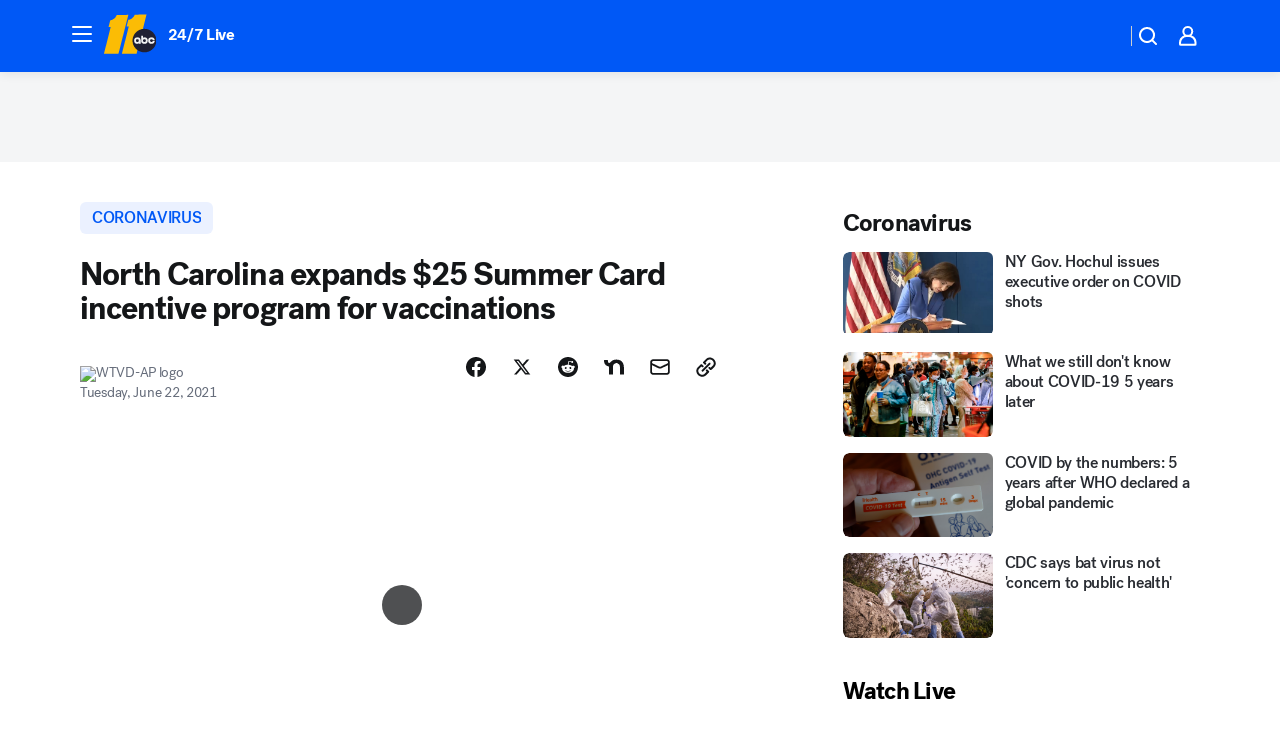

--- FILE ---
content_type: text/html; charset=utf-8
request_url: https://abc11.com/post/nc-covid-19-vaccine-nursing-home-deaths/10819894/?userab=abcn_du_cat_topic_feature_holdout-474*variant_b_redesign-1939%2Cabcn_popular_reads_exp-497*variant_b_7days_filter-2077%2Cabcn_ad_cadence-481*control-a-1962%2Cabcn_news_for_you_exp-496*variant_b_test-2075%2Cotv_web_content_rec-445*variant_c_trending-1851
body_size: 81059
content:

        <!DOCTYPE html>
        <html lang="en" lang="en">
            <head>
                <!-- ABCOTV | 99a17e7807ff | 6447 | 31576ceb6c410c912a5424865cc498e6f0c71378 | abc11.com | Thu, 22 Jan 2026 20:17:10 GMT -->
                <meta charSet="utf-8" />
                <meta name="viewport" content="initial-scale=1.0, maximum-scale=3.0, user-scalable=yes" />
                <meta http-equiv="x-ua-compatible" content="IE=edge,chrome=1" />
                <meta property="og:locale" content="en_US" />
                <link href="https://cdn.abcotvs.net/abcotv" rel="preconnect" crossorigin />
                
                <link data-react-helmet="true" rel="alternate" hreflang="en" href="https://abc11.com/post/nc-covid-19-vaccine-nursing-home-deaths/10819894/"/><link data-react-helmet="true" rel="shortcut icon" href="https://cdn.abcotvs.net/abcotv/assets/news/wtvd/images/logos/favicon.ico"/><link data-react-helmet="true" rel="manifest" href="/manifest.json"/><link data-react-helmet="true" rel="alternate" href="//abc11.com/feed/" title="ABC11 Raleigh-Durham RSS" type="application/rss+xml"/><link data-react-helmet="true" rel="alternate" href="android-app://com.abclocal.wtvd.news/http/abc11.com/story/10819894"/><link data-react-helmet="true" rel="canonical" href="https://abc11.com/post/nc-covid-19-vaccine-nursing-home-deaths/10819894/"/><link data-react-helmet="true" rel="amphtml" href="https://abc11.com/amp/post/nc-covid-19-vaccine-nursing-home-deaths/10819894/"/><link data-react-helmet="true" href="//assets-cdn.abcotvs.net/abcotv/31576ceb6c41-release-01-21-2026.6/client/abcotv/css/fusion-054faf66.css" rel="stylesheet"/><link data-react-helmet="true" href="//assets-cdn.abcotvs.net/abcotv/31576ceb6c41-release-01-21-2026.6/client/abcotv/css/7987-3f6c1b98.css" rel="stylesheet"/><link data-react-helmet="true" href="//assets-cdn.abcotvs.net/abcotv/31576ceb6c41-release-01-21-2026.6/client/abcotv/css/abcotv-fecb128a.css" rel="stylesheet"/><link data-react-helmet="true" href="//assets-cdn.abcotvs.net/abcotv/31576ceb6c41-release-01-21-2026.6/client/abcotv/css/4037-607b0835.css" rel="stylesheet"/><link data-react-helmet="true" href="//assets-cdn.abcotvs.net/abcotv/31576ceb6c41-release-01-21-2026.6/client/abcotv/css/1058-c22ddca8.css" rel="stylesheet"/><link data-react-helmet="true" href="//assets-cdn.abcotvs.net/abcotv/31576ceb6c41-release-01-21-2026.6/client/abcotv/css/prism-story-104d8b6f.css" rel="stylesheet"/>
                <script>
                    window.__dataLayer = {"helpersEnabled":true,"page":{},"pzn":{},"site":{"device":"desktop","portal":"news"},"visitor":{}},
                        consentToken = window.localStorage.getItem('consentToken');

                    if (consentToken) {
                        console.log('consentToken', JSON.parse(consentToken))
                        window.__dataLayer.visitor = { consent : JSON.parse(consentToken) }; 
                    }
                </script>
                <script src="https://dcf.espn.com/TWDC-DTCI/prod/Bootstrap.js"></script>
                <link rel="preload" as="font" href="https://s.abcnews.com/assets/dtci/fonts/post-grotesk/PostGrotesk-Book.woff2" crossorigin>
<link rel="preload" as="font" href="https://s.abcnews.com/assets/dtci/fonts/post-grotesk/PostGrotesk-Bold.woff2" crossorigin>
<link rel="preload" as="font" href="https://s.abcnews.com/assets/dtci/fonts/post-grotesk/PostGrotesk-Medium.woff2" crossorigin>
<link rel="preload" as="font" href="https://s.abcnews.com/assets/dtci/fonts/klim/tiempos/TiemposText-Regular.woff2" crossorigin>
                <script src="//assets-cdn.abcotvs.net/abcotv/31576ceb6c41-release-01-21-2026.6/client/abcotv/runtime-23a23e9c.js" defer></script><script src="//assets-cdn.abcotvs.net/abcotv/31576ceb6c41-release-01-21-2026.6/client/abcotv/7987-9ff8c266.js" defer></script><script src="//assets-cdn.abcotvs.net/abcotv/31576ceb6c41-release-01-21-2026.6/client/abcotv/507-c7ed365d.js" defer></script><script src="//assets-cdn.abcotvs.net/abcotv/31576ceb6c41-release-01-21-2026.6/client/abcotv/502-c12b28bb.js" defer></script><script src="//assets-cdn.abcotvs.net/abcotv/31576ceb6c41-release-01-21-2026.6/client/abcotv/2561-2bebf93f.js" defer></script><script src="//assets-cdn.abcotvs.net/abcotv/31576ceb6c41-release-01-21-2026.6/client/abcotv/8494-c13544f0.js" defer></script><script src="//assets-cdn.abcotvs.net/abcotv/31576ceb6c41-release-01-21-2026.6/client/abcotv/4037-0a28bbfa.js" defer></script><script src="//assets-cdn.abcotvs.net/abcotv/31576ceb6c41-release-01-21-2026.6/client/abcotv/8317-87b2f9ed.js" defer></script><script src="//assets-cdn.abcotvs.net/abcotv/31576ceb6c41-release-01-21-2026.6/client/abcotv/1361-6dff86b9.js" defer></script><script src="//assets-cdn.abcotvs.net/abcotv/31576ceb6c41-release-01-21-2026.6/client/abcotv/8115-0ce0b856.js" defer></script><script src="//assets-cdn.abcotvs.net/abcotv/31576ceb6c41-release-01-21-2026.6/client/abcotv/9156-a35e6727.js" defer></script><script src="//assets-cdn.abcotvs.net/abcotv/31576ceb6c41-release-01-21-2026.6/client/abcotv/1837-08f5fc38.js" defer></script><script src="//assets-cdn.abcotvs.net/abcotv/31576ceb6c41-release-01-21-2026.6/client/abcotv/3167-3be5aec3.js" defer></script><script src="//assets-cdn.abcotvs.net/abcotv/31576ceb6c41-release-01-21-2026.6/client/abcotv/8561-ef2ea49e.js" defer></script><script src="//assets-cdn.abcotvs.net/abcotv/31576ceb6c41-release-01-21-2026.6/client/abcotv/1058-42fc71e2.js" defer></script>
                <link rel="prefetch" href="//assets-cdn.abcotvs.net/abcotv/31576ceb6c41-release-01-21-2026.6/client/abcotv/_manifest.js" as="script" /><link rel="prefetch" href="//assets-cdn.abcotvs.net/abcotv/31576ceb6c41-release-01-21-2026.6/client/abcotv/abcotv-ce2739af.js" as="script" />
<link rel="prefetch" href="//assets-cdn.abcotvs.net/abcotv/31576ceb6c41-release-01-21-2026.6/client/abcotv/prism-story-1615e687.js" as="script" />
                <title data-react-helmet="true">NC coronavirus update June 22: North Carolina expands $25 Summer Card incentive program for vaccinations - ABC11 Raleigh-Durham</title>
                <meta data-react-helmet="true" name="description" content="A government watchdog says that deaths among Medicare patients in nursing homes soared by 32% last year amid the coronavirus pandemic."/><meta data-react-helmet="true" name="keywords" content="nc covid 19, covid 19 vaccine, nursing home, covid deaths, covid 19 deaths, at risk, vaccine lottery, million dollar drawing, covid money, roy cooper, 10819894"/><meta data-react-helmet="true" name="tags" content="Coronavirus,covid-19,covid-19-pandemic,COVID-19-vaccine,NC"/><meta data-react-helmet="true" name="apple-itunes-app" content="app-id=408441304, affiliate-data=ct=wtvd-smart-banner&amp;pt=302756, app-argument=https://abc11.com/story/10819894"/><meta data-react-helmet="true" property="fb:app_id" content="476025212522972"/><meta data-react-helmet="true" property="fb:pages" content="57780972549"/><meta data-react-helmet="true" property="og:site_name" content="ABC11 Raleigh-Durham"/><meta data-react-helmet="true" property="og:url" content="https://abc11.com/post/nc-covid-19-vaccine-nursing-home-deaths/10819894/"/><meta data-react-helmet="true" property="og:title" content="North Carolina expands $25 Summer Card incentive program for vaccinations"/><meta data-react-helmet="true" property="og:description" content="Here are the latest updates about COVID-19, the disease caused by the novel coronavirus, in North Carolina."/><meta data-react-helmet="true" property="og:image" content="https://cdn.abcotvs.com/dip/images/6084268_COVID-19-LATEST.jpg?w=1600"/><meta data-react-helmet="true" property="og:type" content="article"/><meta data-react-helmet="true" name="twitter:site" content="@ABC11_WTVD"/><meta data-react-helmet="true" name="twitter:creator" content="@ABC11_WTVD"/><meta data-react-helmet="true" name="twitter:url" content="https://abc11.com/post/nc-covid-19-vaccine-nursing-home-deaths/10819894/"/><meta data-react-helmet="true" name="twitter:title" content="North Carolina expands $25 Summer Card incentive program for vaccinations"/><meta data-react-helmet="true" name="twitter:description" content="Here are the latest updates about COVID-19, the disease caused by the novel coronavirus, in North Carolina."/><meta data-react-helmet="true" name="twitter:card" content="summary_large_image"/><meta data-react-helmet="true" name="twitter:image" content="https://cdn.abcotvs.com/dip/images/6084268_COVID-19-LATEST.jpg?w=1600"/><meta data-react-helmet="true" name="twitter:app:name:iphone" content="wtvd"/><meta data-react-helmet="true" name="twitter:app:id:iphone" content="408441304"/><meta data-react-helmet="true" name="twitter:app:name:googleplay" content="wtvd"/><meta data-react-helmet="true" name="twitter:app:id:googleplay" content="com.abclocal.wtvd.news"/><meta data-react-helmet="true" property="article:published_time" content="2021-06-22T12:22:00Z"/><meta data-react-helmet="true" property="article:modified_time" content="2021-06-23T09:40:00Z"/><meta data-react-helmet="true" property="article:section" content="health"/><meta data-react-helmet="true" name="title" content="North Carolina expands $25 Summer Card incentive program for vaccinations"/><meta data-react-helmet="true" name="medium" content="website"/><meta data-react-helmet="true" name="robots" content="max-image-preview:large"/>
                <script data-react-helmet="true" src="https://scripts.webcontentassessor.com/scripts/82404427eb711662dd8607c1aa2b5f1fd0d1971a6da7614e73ff0c29bec50fa2"></script><script data-react-helmet="true" type="application/ld+json">{"@context":"http://schema.org/","@type":"NewsArticle","mainEntityOfPage":{"@id":"https://abc11.com/post/nc-covid-19-vaccine-nursing-home-deaths/10819894/","@type":"WebPage"},"about":[{"name":" Coronavirus","@type":"Thing"}],"author":[{"name":"","@type":"Person"}],"dateline":"RALEIGH, N.C.","dateModified":"2021-06-23T09:40:00.000Z","datePublished":"2021-06-22T21:00:00.000Z","headline":"North Carolina expands $25 Summer Card incentive program for vaccinations","mentions":[{"name":" HEALTH & FITNESS","@type":"Thing"},{"name":" NC","@type":"Thing"},{"name":" CORONAVIRUS","@type":"Thing"},{"name":" COVID 19","@type":"Thing"},{"name":" COVID 19 PANDEMIC","@type":"Thing"},{"name":" COVID 19 VACCINE","@type":"Thing"}],"publisher":{"name":"","logo":{"url":"","width":0,"height":0,"@type":"ImageObject"},"@type":"Organization"}}</script>
                
                <script data-rum-type="legacy" data-rum-pct="100">(() => {function gc(n){n=document.cookie.match("(^|;) ?"+n+"=([^;]*)(;|$)");return n?n[2]:null}function sc(n){document.cookie=n}function smpl(n){n/=100;return!!n&&Math.random()<=n}var _nr=!1,_nrCookie=gc("_nr");null!==_nrCookie?"1"===_nrCookie&&(_nr=!0):smpl(100)?(_nr=!0,sc("_nr=1; path=/")):(_nr=!1,sc("_nr=0; path=/"));_nr && (() => {;window.NREUM||(NREUM={});NREUM.init={distributed_tracing:{enabled:true},privacy:{cookies_enabled:true},ajax:{deny_list:["bam.nr-data.net"]}};;NREUM.info = {"beacon":"bam.nr-data.net","errorBeacon":"bam.nr-data.net","sa":1,"licenseKey":"5985ced6ff","applicationID":"367459870"};__nr_require=function(t,e,n){function r(n){if(!e[n]){var o=e[n]={exports:{}};t[n][0].call(o.exports,function(e){var o=t[n][1][e];return r(o||e)},o,o.exports)}return e[n].exports}if("function"==typeof __nr_require)return __nr_require;for(var o=0;o<n.length;o++)r(n[o]);return r}({1:[function(t,e,n){function r(t){try{s.console&&console.log(t)}catch(e){}}var o,i=t("ee"),a=t(31),s={};try{o=localStorage.getItem("__nr_flags").split(","),console&&"function"==typeof console.log&&(s.console=!0,o.indexOf("dev")!==-1&&(s.dev=!0),o.indexOf("nr_dev")!==-1&&(s.nrDev=!0))}catch(c){}s.nrDev&&i.on("internal-error",function(t){r(t.stack)}),s.dev&&i.on("fn-err",function(t,e,n){r(n.stack)}),s.dev&&(r("NR AGENT IN DEVELOPMENT MODE"),r("flags: "+a(s,function(t,e){return t}).join(", ")))},{}],2:[function(t,e,n){function r(t,e,n,r,s){try{l?l-=1:o(s||new UncaughtException(t,e,n),!0)}catch(f){try{i("ierr",[f,c.now(),!0])}catch(d){}}return"function"==typeof u&&u.apply(this,a(arguments))}function UncaughtException(t,e,n){this.message=t||"Uncaught error with no additional information",this.sourceURL=e,this.line=n}function o(t,e){var n=e?null:c.now();i("err",[t,n])}var i=t("handle"),a=t(32),s=t("ee"),c=t("loader"),f=t("gos"),u=window.onerror,d=!1,p="nr@seenError";if(!c.disabled){var l=0;c.features.err=!0,t(1),window.onerror=r;try{throw new Error}catch(h){"stack"in h&&(t(14),t(13),"addEventListener"in window&&t(7),c.xhrWrappable&&t(15),d=!0)}s.on("fn-start",function(t,e,n){d&&(l+=1)}),s.on("fn-err",function(t,e,n){d&&!n[p]&&(f(n,p,function(){return!0}),this.thrown=!0,o(n))}),s.on("fn-end",function(){d&&!this.thrown&&l>0&&(l-=1)}),s.on("internal-error",function(t){i("ierr",[t,c.now(),!0])})}},{}],3:[function(t,e,n){var r=t("loader");r.disabled||(r.features.ins=!0)},{}],4:[function(t,e,n){function r(){U++,L=g.hash,this[u]=y.now()}function o(){U--,g.hash!==L&&i(0,!0);var t=y.now();this[h]=~~this[h]+t-this[u],this[d]=t}function i(t,e){E.emit("newURL",[""+g,e])}function a(t,e){t.on(e,function(){this[e]=y.now()})}var s="-start",c="-end",f="-body",u="fn"+s,d="fn"+c,p="cb"+s,l="cb"+c,h="jsTime",m="fetch",v="addEventListener",w=window,g=w.location,y=t("loader");if(w[v]&&y.xhrWrappable&&!y.disabled){var x=t(11),b=t(12),E=t(9),R=t(7),O=t(14),T=t(8),S=t(15),P=t(10),M=t("ee"),C=M.get("tracer"),N=t(23);t(17),y.features.spa=!0;var L,U=0;M.on(u,r),b.on(p,r),P.on(p,r),M.on(d,o),b.on(l,o),P.on(l,o),M.buffer([u,d,"xhr-resolved"]),R.buffer([u]),O.buffer(["setTimeout"+c,"clearTimeout"+s,u]),S.buffer([u,"new-xhr","send-xhr"+s]),T.buffer([m+s,m+"-done",m+f+s,m+f+c]),E.buffer(["newURL"]),x.buffer([u]),b.buffer(["propagate",p,l,"executor-err","resolve"+s]),C.buffer([u,"no-"+u]),P.buffer(["new-jsonp","cb-start","jsonp-error","jsonp-end"]),a(T,m+s),a(T,m+"-done"),a(P,"new-jsonp"),a(P,"jsonp-end"),a(P,"cb-start"),E.on("pushState-end",i),E.on("replaceState-end",i),w[v]("hashchange",i,N(!0)),w[v]("load",i,N(!0)),w[v]("popstate",function(){i(0,U>1)},N(!0))}},{}],5:[function(t,e,n){function r(){var t=new PerformanceObserver(function(t,e){var n=t.getEntries();s(v,[n])});try{t.observe({entryTypes:["resource"]})}catch(e){}}function o(t){if(s(v,[window.performance.getEntriesByType(w)]),window.performance["c"+p])try{window.performance[h](m,o,!1)}catch(t){}else try{window.performance[h]("webkit"+m,o,!1)}catch(t){}}function i(t){}if(window.performance&&window.performance.timing&&window.performance.getEntriesByType){var a=t("ee"),s=t("handle"),c=t(14),f=t(13),u=t(6),d=t(23),p="learResourceTimings",l="addEventListener",h="removeEventListener",m="resourcetimingbufferfull",v="bstResource",w="resource",g="-start",y="-end",x="fn"+g,b="fn"+y,E="bstTimer",R="pushState",O=t("loader");if(!O.disabled){O.features.stn=!0,t(9),"addEventListener"in window&&t(7);var T=NREUM.o.EV;a.on(x,function(t,e){var n=t[0];n instanceof T&&(this.bstStart=O.now())}),a.on(b,function(t,e){var n=t[0];n instanceof T&&s("bst",[n,e,this.bstStart,O.now()])}),c.on(x,function(t,e,n){this.bstStart=O.now(),this.bstType=n}),c.on(b,function(t,e){s(E,[e,this.bstStart,O.now(),this.bstType])}),f.on(x,function(){this.bstStart=O.now()}),f.on(b,function(t,e){s(E,[e,this.bstStart,O.now(),"requestAnimationFrame"])}),a.on(R+g,function(t){this.time=O.now(),this.startPath=location.pathname+location.hash}),a.on(R+y,function(t){s("bstHist",[location.pathname+location.hash,this.startPath,this.time])}),u()?(s(v,[window.performance.getEntriesByType("resource")]),r()):l in window.performance&&(window.performance["c"+p]?window.performance[l](m,o,d(!1)):window.performance[l]("webkit"+m,o,d(!1))),document[l]("scroll",i,d(!1)),document[l]("keypress",i,d(!1)),document[l]("click",i,d(!1))}}},{}],6:[function(t,e,n){e.exports=function(){return"PerformanceObserver"in window&&"function"==typeof window.PerformanceObserver}},{}],7:[function(t,e,n){function r(t){for(var e=t;e&&!e.hasOwnProperty(u);)e=Object.getPrototypeOf(e);e&&o(e)}function o(t){s.inPlace(t,[u,d],"-",i)}function i(t,e){return t[1]}var a=t("ee").get("events"),s=t("wrap-function")(a,!0),c=t("gos"),f=XMLHttpRequest,u="addEventListener",d="removeEventListener";e.exports=a,"getPrototypeOf"in Object?(r(document),r(window),r(f.prototype)):f.prototype.hasOwnProperty(u)&&(o(window),o(f.prototype)),a.on(u+"-start",function(t,e){var n=t[1];if(null!==n&&("function"==typeof n||"object"==typeof n)){var r=c(n,"nr@wrapped",function(){function t(){if("function"==typeof n.handleEvent)return n.handleEvent.apply(n,arguments)}var e={object:t,"function":n}[typeof n];return e?s(e,"fn-",null,e.name||"anonymous"):n});this.wrapped=t[1]=r}}),a.on(d+"-start",function(t){t[1]=this.wrapped||t[1]})},{}],8:[function(t,e,n){function r(t,e,n){var r=t[e];"function"==typeof r&&(t[e]=function(){var t=i(arguments),e={};o.emit(n+"before-start",[t],e);var a;e[m]&&e[m].dt&&(a=e[m].dt);var s=r.apply(this,t);return o.emit(n+"start",[t,a],s),s.then(function(t){return o.emit(n+"end",[null,t],s),t},function(t){throw o.emit(n+"end",[t],s),t})})}var o=t("ee").get("fetch"),i=t(32),a=t(31);e.exports=o;var s=window,c="fetch-",f=c+"body-",u=["arrayBuffer","blob","json","text","formData"],d=s.Request,p=s.Response,l=s.fetch,h="prototype",m="nr@context";d&&p&&l&&(a(u,function(t,e){r(d[h],e,f),r(p[h],e,f)}),r(s,"fetch",c),o.on(c+"end",function(t,e){var n=this;if(e){var r=e.headers.get("content-length");null!==r&&(n.rxSize=r),o.emit(c+"done",[null,e],n)}else o.emit(c+"done",[t],n)}))},{}],9:[function(t,e,n){var r=t("ee").get("history"),o=t("wrap-function")(r);e.exports=r;var i=window.history&&window.history.constructor&&window.history.constructor.prototype,a=window.history;i&&i.pushState&&i.replaceState&&(a=i),o.inPlace(a,["pushState","replaceState"],"-")},{}],10:[function(t,e,n){function r(t){function e(){f.emit("jsonp-end",[],l),t.removeEventListener("load",e,c(!1)),t.removeEventListener("error",n,c(!1))}function n(){f.emit("jsonp-error",[],l),f.emit("jsonp-end",[],l),t.removeEventListener("load",e,c(!1)),t.removeEventListener("error",n,c(!1))}var r=t&&"string"==typeof t.nodeName&&"script"===t.nodeName.toLowerCase();if(r){var o="function"==typeof t.addEventListener;if(o){var a=i(t.src);if(a){var d=s(a),p="function"==typeof d.parent[d.key];if(p){var l={};u.inPlace(d.parent,[d.key],"cb-",l),t.addEventListener("load",e,c(!1)),t.addEventListener("error",n,c(!1)),f.emit("new-jsonp",[t.src],l)}}}}}function o(){return"addEventListener"in window}function i(t){var e=t.match(d);return e?e[1]:null}function a(t,e){var n=t.match(l),r=n[1],o=n[3];return o?a(o,e[r]):e[r]}function s(t){var e=t.match(p);return e&&e.length>=3?{key:e[2],parent:a(e[1],window)}:{key:t,parent:window}}var c=t(23),f=t("ee").get("jsonp"),u=t("wrap-function")(f);if(e.exports=f,o()){var d=/[?&](?:callback|cb)=([^&#]+)/,p=/(.*).([^.]+)/,l=/^(w+)(.|$)(.*)$/,h=["appendChild","insertBefore","replaceChild"];Node&&Node.prototype&&Node.prototype.appendChild?u.inPlace(Node.prototype,h,"dom-"):(u.inPlace(HTMLElement.prototype,h,"dom-"),u.inPlace(HTMLHeadElement.prototype,h,"dom-"),u.inPlace(HTMLBodyElement.prototype,h,"dom-")),f.on("dom-start",function(t){r(t[0])})}},{}],11:[function(t,e,n){var r=t("ee").get("mutation"),o=t("wrap-function")(r),i=NREUM.o.MO;e.exports=r,i&&(window.MutationObserver=function(t){return this instanceof i?new i(o(t,"fn-")):i.apply(this,arguments)},MutationObserver.prototype=i.prototype)},{}],12:[function(t,e,n){function r(t){var e=i.context(),n=s(t,"executor-",e,null,!1),r=new f(n);return i.context(r).getCtx=function(){return e},r}var o=t("wrap-function"),i=t("ee").get("promise"),a=t("ee").getOrSetContext,s=o(i),c=t(31),f=NREUM.o.PR;e.exports=i,f&&(window.Promise=r,["all","race"].forEach(function(t){var e=f[t];f[t]=function(n){function r(t){return function(){i.emit("propagate",[null,!o],a,!1,!1),o=o||!t}}var o=!1;c(n,function(e,n){Promise.resolve(n).then(r("all"===t),r(!1))});var a=e.apply(f,arguments),s=f.resolve(a);return s}}),["resolve","reject"].forEach(function(t){var e=f[t];f[t]=function(t){var n=e.apply(f,arguments);return t!==n&&i.emit("propagate",[t,!0],n,!1,!1),n}}),f.prototype["catch"]=function(t){return this.then(null,t)},f.prototype=Object.create(f.prototype,{constructor:{value:r}}),c(Object.getOwnPropertyNames(f),function(t,e){try{r[e]=f[e]}catch(n){}}),o.wrapInPlace(f.prototype,"then",function(t){return function(){var e=this,n=o.argsToArray.apply(this,arguments),r=a(e);r.promise=e,n[0]=s(n[0],"cb-",r,null,!1),n[1]=s(n[1],"cb-",r,null,!1);var c=t.apply(this,n);return r.nextPromise=c,i.emit("propagate",[e,!0],c,!1,!1),c}}),i.on("executor-start",function(t){t[0]=s(t[0],"resolve-",this,null,!1),t[1]=s(t[1],"resolve-",this,null,!1)}),i.on("executor-err",function(t,e,n){t[1](n)}),i.on("cb-end",function(t,e,n){i.emit("propagate",[n,!0],this.nextPromise,!1,!1)}),i.on("propagate",function(t,e,n){this.getCtx&&!e||(this.getCtx=function(){if(t instanceof Promise)var e=i.context(t);return e&&e.getCtx?e.getCtx():this})}),r.toString=function(){return""+f})},{}],13:[function(t,e,n){var r=t("ee").get("raf"),o=t("wrap-function")(r),i="equestAnimationFrame";e.exports=r,o.inPlace(window,["r"+i,"mozR"+i,"webkitR"+i,"msR"+i],"raf-"),r.on("raf-start",function(t){t[0]=o(t[0],"fn-")})},{}],14:[function(t,e,n){function r(t,e,n){t[0]=a(t[0],"fn-",null,n)}function o(t,e,n){this.method=n,this.timerDuration=isNaN(t[1])?0:+t[1],t[0]=a(t[0],"fn-",this,n)}var i=t("ee").get("timer"),a=t("wrap-function")(i),s="setTimeout",c="setInterval",f="clearTimeout",u="-start",d="-";e.exports=i,a.inPlace(window,[s,"setImmediate"],s+d),a.inPlace(window,[c],c+d),a.inPlace(window,[f,"clearImmediate"],f+d),i.on(c+u,r),i.on(s+u,o)},{}],15:[function(t,e,n){function r(t,e){d.inPlace(e,["onreadystatechange"],"fn-",s)}function o(){var t=this,e=u.context(t);t.readyState>3&&!e.resolved&&(e.resolved=!0,u.emit("xhr-resolved",[],t)),d.inPlace(t,y,"fn-",s)}function i(t){x.push(t),m&&(E?E.then(a):w?w(a):(R=-R,O.data=R))}function a(){for(var t=0;t<x.length;t++)r([],x[t]);x.length&&(x=[])}function s(t,e){return e}function c(t,e){for(var n in t)e[n]=t[n];return e}t(7);var f=t("ee"),u=f.get("xhr"),d=t("wrap-function")(u),p=t(23),l=NREUM.o,h=l.XHR,m=l.MO,v=l.PR,w=l.SI,g="readystatechange",y=["onload","onerror","onabort","onloadstart","onloadend","onprogress","ontimeout"],x=[];e.exports=u;var b=window.XMLHttpRequest=function(t){var e=new h(t);try{u.emit("new-xhr",[e],e),e.addEventListener(g,o,p(!1))}catch(n){try{u.emit("internal-error",[n])}catch(r){}}return e};if(c(h,b),b.prototype=h.prototype,d.inPlace(b.prototype,["open","send"],"-xhr-",s),u.on("send-xhr-start",function(t,e){r(t,e),i(e)}),u.on("open-xhr-start",r),m){var E=v&&v.resolve();if(!w&&!v){var R=1,O=document.createTextNode(R);new m(a).observe(O,{characterData:!0})}}else f.on("fn-end",function(t){t[0]&&t[0].type===g||a()})},{}],16:[function(t,e,n){function r(t){if(!s(t))return null;var e=window.NREUM;if(!e.loader_config)return null;var n=(e.loader_config.accountID||"").toString()||null,r=(e.loader_config.agentID||"").toString()||null,f=(e.loader_config.trustKey||"").toString()||null;if(!n||!r)return null;var h=l.generateSpanId(),m=l.generateTraceId(),v=Date.now(),w={spanId:h,traceId:m,timestamp:v};return(t.sameOrigin||c(t)&&p())&&(w.traceContextParentHeader=o(h,m),w.traceContextStateHeader=i(h,v,n,r,f)),(t.sameOrigin&&!u()||!t.sameOrigin&&c(t)&&d())&&(w.newrelicHeader=a(h,m,v,n,r,f)),w}function o(t,e){return"00-"+e+"-"+t+"-01"}function i(t,e,n,r,o){var i=0,a="",s=1,c="",f="";return o+"@nr="+i+"-"+s+"-"+n+"-"+r+"-"+t+"-"+a+"-"+c+"-"+f+"-"+e}function a(t,e,n,r,o,i){var a="btoa"in window&&"function"==typeof window.btoa;if(!a)return null;var s={v:[0,1],d:{ty:"Browser",ac:r,ap:o,id:t,tr:e,ti:n}};return i&&r!==i&&(s.d.tk=i),btoa(JSON.stringify(s))}function s(t){return f()&&c(t)}function c(t){var e=!1,n={};if("init"in NREUM&&"distributed_tracing"in NREUM.init&&(n=NREUM.init.distributed_tracing),t.sameOrigin)e=!0;else if(n.allowed_origins instanceof Array)for(var r=0;r<n.allowed_origins.length;r++){var o=h(n.allowed_origins[r]);if(t.hostname===o.hostname&&t.protocol===o.protocol&&t.port===o.port){e=!0;break}}return e}function f(){return"init"in NREUM&&"distributed_tracing"in NREUM.init&&!!NREUM.init.distributed_tracing.enabled}function u(){return"init"in NREUM&&"distributed_tracing"in NREUM.init&&!!NREUM.init.distributed_tracing.exclude_newrelic_header}function d(){return"init"in NREUM&&"distributed_tracing"in NREUM.init&&NREUM.init.distributed_tracing.cors_use_newrelic_header!==!1}function p(){return"init"in NREUM&&"distributed_tracing"in NREUM.init&&!!NREUM.init.distributed_tracing.cors_use_tracecontext_headers}var l=t(28),h=t(18);e.exports={generateTracePayload:r,shouldGenerateTrace:s}},{}],17:[function(t,e,n){function r(t){var e=this.params,n=this.metrics;if(!this.ended){this.ended=!0;for(var r=0;r<p;r++)t.removeEventListener(d[r],this.listener,!1);return e.protocol&&"data"===e.protocol?void g("Ajax/DataUrl/Excluded"):void(e.aborted||(n.duration=a.now()-this.startTime,this.loadCaptureCalled||4!==t.readyState?null==e.status&&(e.status=0):i(this,t),n.cbTime=this.cbTime,s("xhr",[e,n,this.startTime,this.endTime,"xhr"],this)))}}function o(t,e){var n=c(e),r=t.params;r.hostname=n.hostname,r.port=n.port,r.protocol=n.protocol,r.host=n.hostname+":"+n.port,r.pathname=n.pathname,t.parsedOrigin=n,t.sameOrigin=n.sameOrigin}function i(t,e){t.params.status=e.status;var n=v(e,t.lastSize);if(n&&(t.metrics.rxSize=n),t.sameOrigin){var r=e.getResponseHeader("X-NewRelic-App-Data");r&&(t.params.cat=r.split(", ").pop())}t.loadCaptureCalled=!0}var a=t("loader");if(a.xhrWrappable&&!a.disabled){var s=t("handle"),c=t(18),f=t(16).generateTracePayload,u=t("ee"),d=["load","error","abort","timeout"],p=d.length,l=t("id"),h=t(24),m=t(22),v=t(19),w=t(23),g=t(25).recordSupportability,y=NREUM.o.REQ,x=window.XMLHttpRequest;a.features.xhr=!0,t(15),t(8),u.on("new-xhr",function(t){var e=this;e.totalCbs=0,e.called=0,e.cbTime=0,e.end=r,e.ended=!1,e.xhrGuids={},e.lastSize=null,e.loadCaptureCalled=!1,e.params=this.params||{},e.metrics=this.metrics||{},t.addEventListener("load",function(n){i(e,t)},w(!1)),h&&(h>34||h<10)||t.addEventListener("progress",function(t){e.lastSize=t.loaded},w(!1))}),u.on("open-xhr-start",function(t){this.params={method:t[0]},o(this,t[1]),this.metrics={}}),u.on("open-xhr-end",function(t,e){"loader_config"in NREUM&&"xpid"in NREUM.loader_config&&this.sameOrigin&&e.setRequestHeader("X-NewRelic-ID",NREUM.loader_config.xpid);var n=f(this.parsedOrigin);if(n){var r=!1;n.newrelicHeader&&(e.setRequestHeader("newrelic",n.newrelicHeader),r=!0),n.traceContextParentHeader&&(e.setRequestHeader("traceparent",n.traceContextParentHeader),n.traceContextStateHeader&&e.setRequestHeader("tracestate",n.traceContextStateHeader),r=!0),r&&(this.dt=n)}}),u.on("send-xhr-start",function(t,e){var n=this.metrics,r=t[0],o=this;if(n&&r){var i=m(r);i&&(n.txSize=i)}this.startTime=a.now(),this.listener=function(t){try{"abort"!==t.type||o.loadCaptureCalled||(o.params.aborted=!0),("load"!==t.type||o.called===o.totalCbs&&(o.onloadCalled||"function"!=typeof e.onload))&&o.end(e)}catch(n){try{u.emit("internal-error",[n])}catch(r){}}};for(var s=0;s<p;s++)e.addEventListener(d[s],this.listener,w(!1))}),u.on("xhr-cb-time",function(t,e,n){this.cbTime+=t,e?this.onloadCalled=!0:this.called+=1,this.called!==this.totalCbs||!this.onloadCalled&&"function"==typeof n.onload||this.end(n)}),u.on("xhr-load-added",function(t,e){var n=""+l(t)+!!e;this.xhrGuids&&!this.xhrGuids[n]&&(this.xhrGuids[n]=!0,this.totalCbs+=1)}),u.on("xhr-load-removed",function(t,e){var n=""+l(t)+!!e;this.xhrGuids&&this.xhrGuids[n]&&(delete this.xhrGuids[n],this.totalCbs-=1)}),u.on("xhr-resolved",function(){this.endTime=a.now()}),u.on("addEventListener-end",function(t,e){e instanceof x&&"load"===t[0]&&u.emit("xhr-load-added",[t[1],t[2]],e)}),u.on("removeEventListener-end",function(t,e){e instanceof x&&"load"===t[0]&&u.emit("xhr-load-removed",[t[1],t[2]],e)}),u.on("fn-start",function(t,e,n){e instanceof x&&("onload"===n&&(this.onload=!0),("load"===(t[0]&&t[0].type)||this.onload)&&(this.xhrCbStart=a.now()))}),u.on("fn-end",function(t,e){this.xhrCbStart&&u.emit("xhr-cb-time",[a.now()-this.xhrCbStart,this.onload,e],e)}),u.on("fetch-before-start",function(t){function e(t,e){var n=!1;return e.newrelicHeader&&(t.set("newrelic",e.newrelicHeader),n=!0),e.traceContextParentHeader&&(t.set("traceparent",e.traceContextParentHeader),e.traceContextStateHeader&&t.set("tracestate",e.traceContextStateHeader),n=!0),n}var n,r=t[1]||{};"string"==typeof t[0]?n=t[0]:t[0]&&t[0].url?n=t[0].url:window.URL&&t[0]&&t[0]instanceof URL&&(n=t[0].href),n&&(this.parsedOrigin=c(n),this.sameOrigin=this.parsedOrigin.sameOrigin);var o=f(this.parsedOrigin);if(o&&(o.newrelicHeader||o.traceContextParentHeader))if("string"==typeof t[0]||window.URL&&t[0]&&t[0]instanceof URL){var i={};for(var a in r)i[a]=r[a];i.headers=new Headers(r.headers||{}),e(i.headers,o)&&(this.dt=o),t.length>1?t[1]=i:t.push(i)}else t[0]&&t[0].headers&&e(t[0].headers,o)&&(this.dt=o)}),u.on("fetch-start",function(t,e){this.params={},this.metrics={},this.startTime=a.now(),this.dt=e,t.length>=1&&(this.target=t[0]),t.length>=2&&(this.opts=t[1]);var n,r=this.opts||{},i=this.target;if("string"==typeof i?n=i:"object"==typeof i&&i instanceof y?n=i.url:window.URL&&"object"==typeof i&&i instanceof URL&&(n=i.href),o(this,n),"data"!==this.params.protocol){var s=(""+(i&&i instanceof y&&i.method||r.method||"GET")).toUpperCase();this.params.method=s,this.txSize=m(r.body)||0}}),u.on("fetch-done",function(t,e){if(this.endTime=a.now(),this.params||(this.params={}),"data"===this.params.protocol)return void g("Ajax/DataUrl/Excluded");this.params.status=e?e.status:0;var n;"string"==typeof this.rxSize&&this.rxSize.length>0&&(n=+this.rxSize);var r={txSize:this.txSize,rxSize:n,duration:a.now()-this.startTime};s("xhr",[this.params,r,this.startTime,this.endTime,"fetch"],this)})}},{}],18:[function(t,e,n){var r={};e.exports=function(t){if(t in r)return r[t];if(0===(t||"").indexOf("data:"))return{protocol:"data"};var e=document.createElement("a"),n=window.location,o={};e.href=t,o.port=e.port;var i=e.href.split("://");!o.port&&i[1]&&(o.port=i[1].split("/")[0].split("@").pop().split(":")[1]),o.port&&"0"!==o.port||(o.port="https"===i[0]?"443":"80"),o.hostname=e.hostname||n.hostname,o.pathname=e.pathname,o.protocol=i[0],"/"!==o.pathname.charAt(0)&&(o.pathname="/"+o.pathname);var a=!e.protocol||":"===e.protocol||e.protocol===n.protocol,s=e.hostname===document.domain&&e.port===n.port;return o.sameOrigin=a&&(!e.hostname||s),"/"===o.pathname&&(r[t]=o),o}},{}],19:[function(t,e,n){function r(t,e){var n=t.responseType;return"json"===n&&null!==e?e:"arraybuffer"===n||"blob"===n||"json"===n?o(t.response):"text"===n||""===n||void 0===n?o(t.responseText):void 0}var o=t(22);e.exports=r},{}],20:[function(t,e,n){function r(){}function o(t,e,n,r){return function(){return u.recordSupportability("API/"+e+"/called"),i(t+e,[f.now()].concat(s(arguments)),n?null:this,r),n?void 0:this}}var i=t("handle"),a=t(31),s=t(32),c=t("ee").get("tracer"),f=t("loader"),u=t(25),d=NREUM;"undefined"==typeof window.newrelic&&(newrelic=d);var p=["setPageViewName","setCustomAttribute","setErrorHandler","finished","addToTrace","inlineHit","addRelease"],l="api-",h=l+"ixn-";a(p,function(t,e){d[e]=o(l,e,!0,"api")}),d.addPageAction=o(l,"addPageAction",!0),d.setCurrentRouteName=o(l,"routeName",!0),e.exports=newrelic,d.interaction=function(){return(new r).get()};var m=r.prototype={createTracer:function(t,e){var n={},r=this,o="function"==typeof e;return i(h+"tracer",[f.now(),t,n],r),function(){if(c.emit((o?"":"no-")+"fn-start",[f.now(),r,o],n),o)try{return e.apply(this,arguments)}catch(t){throw c.emit("fn-err",[arguments,this,t],n),t}finally{c.emit("fn-end",[f.now()],n)}}}};a("actionText,setName,setAttribute,save,ignore,onEnd,getContext,end,get".split(","),function(t,e){m[e]=o(h,e)}),newrelic.noticeError=function(t,e){"string"==typeof t&&(t=new Error(t)),u.recordSupportability("API/noticeError/called"),i("err",[t,f.now(),!1,e])}},{}],21:[function(t,e,n){function r(t){if(NREUM.init){for(var e=NREUM.init,n=t.split("."),r=0;r<n.length-1;r++)if(e=e[n[r]],"object"!=typeof e)return;return e=e[n[n.length-1]]}}e.exports={getConfiguration:r}},{}],22:[function(t,e,n){e.exports=function(t){if("string"==typeof t&&t.length)return t.length;if("object"==typeof t){if("undefined"!=typeof ArrayBuffer&&t instanceof ArrayBuffer&&t.byteLength)return t.byteLength;if("undefined"!=typeof Blob&&t instanceof Blob&&t.size)return t.size;if(!("undefined"!=typeof FormData&&t instanceof FormData))try{return JSON.stringify(t).length}catch(e){return}}}},{}],23:[function(t,e,n){var r=!1;try{var o=Object.defineProperty({},"passive",{get:function(){r=!0}});window.addEventListener("testPassive",null,o),window.removeEventListener("testPassive",null,o)}catch(i){}e.exports=function(t){return r?{passive:!0,capture:!!t}:!!t}},{}],24:[function(t,e,n){var r=0,o=navigator.userAgent.match(/Firefox[/s](d+.d+)/);o&&(r=+o[1]),e.exports=r},{}],25:[function(t,e,n){function r(t,e){var n=[a,t,{name:t},e];return i("storeMetric",n,null,"api"),n}function o(t,e){var n=[s,t,{name:t},e];return i("storeEventMetrics",n,null,"api"),n}var i=t("handle"),a="sm",s="cm";e.exports={constants:{SUPPORTABILITY_METRIC:a,CUSTOM_METRIC:s},recordSupportability:r,recordCustom:o}},{}],26:[function(t,e,n){function r(){return s.exists&&performance.now?Math.round(performance.now()):(i=Math.max((new Date).getTime(),i))-a}function o(){return i}var i=(new Date).getTime(),a=i,s=t(33);e.exports=r,e.exports.offset=a,e.exports.getLastTimestamp=o},{}],27:[function(t,e,n){function r(t,e){var n=t.getEntries();n.forEach(function(t){"first-paint"===t.name?l("timing",["fp",Math.floor(t.startTime)]):"first-contentful-paint"===t.name&&l("timing",["fcp",Math.floor(t.startTime)])})}function o(t,e){var n=t.getEntries();if(n.length>0){var r=n[n.length-1];if(f&&f<r.startTime)return;var o=[r],i=a({});i&&o.push(i),l("lcp",o)}}function i(t){t.getEntries().forEach(function(t){t.hadRecentInput||l("cls",[t])})}function a(t){var e=navigator.connection||navigator.mozConnection||navigator.webkitConnection;if(e)return e.type&&(t["net-type"]=e.type),e.effectiveType&&(t["net-etype"]=e.effectiveType),e.rtt&&(t["net-rtt"]=e.rtt),e.downlink&&(t["net-dlink"]=e.downlink),t}function s(t){if(t instanceof w&&!y){var e=Math.round(t.timeStamp),n={type:t.type};a(n),e<=h.now()?n.fid=h.now()-e:e>h.offset&&e<=Date.now()?(e-=h.offset,n.fid=h.now()-e):e=h.now(),y=!0,l("timing",["fi",e,n])}}function c(t){"hidden"===t&&(f=h.now(),l("pageHide",[f]))}if(!("init"in NREUM&&"page_view_timing"in NREUM.init&&"enabled"in NREUM.init.page_view_timing&&NREUM.init.page_view_timing.enabled===!1)){var f,u,d,p,l=t("handle"),h=t("loader"),m=t(30),v=t(23),w=NREUM.o.EV;if("PerformanceObserver"in window&&"function"==typeof window.PerformanceObserver){u=new PerformanceObserver(r);try{u.observe({entryTypes:["paint"]})}catch(g){}d=new PerformanceObserver(o);try{d.observe({entryTypes:["largest-contentful-paint"]})}catch(g){}p=new PerformanceObserver(i);try{p.observe({type:"layout-shift",buffered:!0})}catch(g){}}if("addEventListener"in document){var y=!1,x=["click","keydown","mousedown","pointerdown","touchstart"];x.forEach(function(t){document.addEventListener(t,s,v(!1))})}m(c)}},{}],28:[function(t,e,n){function r(){function t(){return e?15&e[n++]:16*Math.random()|0}var e=null,n=0,r=window.crypto||window.msCrypto;r&&r.getRandomValues&&(e=r.getRandomValues(new Uint8Array(31)));for(var o,i="xxxxxxxx-xxxx-4xxx-yxxx-xxxxxxxxxxxx",a="",s=0;s<i.length;s++)o=i[s],"x"===o?a+=t().toString(16):"y"===o?(o=3&t()|8,a+=o.toString(16)):a+=o;return a}function o(){return a(16)}function i(){return a(32)}function a(t){function e(){return n?15&n[r++]:16*Math.random()|0}var n=null,r=0,o=window.crypto||window.msCrypto;o&&o.getRandomValues&&Uint8Array&&(n=o.getRandomValues(new Uint8Array(t)));for(var i=[],a=0;a<t;a++)i.push(e().toString(16));return i.join("")}e.exports={generateUuid:r,generateSpanId:o,generateTraceId:i}},{}],29:[function(t,e,n){function r(t,e){if(!o)return!1;if(t!==o)return!1;if(!e)return!0;if(!i)return!1;for(var n=i.split("."),r=e.split("."),a=0;a<r.length;a++)if(r[a]!==n[a])return!1;return!0}var o=null,i=null,a=/Version\/(\S+)\s+Safari/;if(navigator.userAgent){var s=navigator.userAgent,c=s.match(a);c&&s.indexOf("Chrome")===-1&&s.indexOf("Chromium")===-1&&(o="Safari",i=c[1])}e.exports={agent:o,version:i,match:r}},{}],30:[function(t,e,n){function r(t){function e(){t(s&&document[s]?document[s]:document[i]?"hidden":"visible")}"addEventListener"in document&&a&&document.addEventListener(a,e,o(!1))}var o=t(23);e.exports=r;var i,a,s;"undefined"!=typeof document.hidden?(i="hidden",a="visibilitychange",s="visibilityState"):"undefined"!=typeof document.msHidden?(i="msHidden",a="msvisibilitychange"):"undefined"!=typeof document.webkitHidden&&(i="webkitHidden",a="webkitvisibilitychange",s="webkitVisibilityState")},{}],31:[function(t,e,n){function r(t,e){var n=[],r="",i=0;for(r in t)o.call(t,r)&&(n[i]=e(r,t[r]),i+=1);return n}var o=Object.prototype.hasOwnProperty;e.exports=r},{}],32:[function(t,e,n){function r(t,e,n){e||(e=0),"undefined"==typeof n&&(n=t?t.length:0);for(var r=-1,o=n-e||0,i=Array(o<0?0:o);++r<o;)i[r]=t[e+r];return i}e.exports=r},{}],33:[function(t,e,n){e.exports={exists:"undefined"!=typeof window.performance&&window.performance.timing&&"undefined"!=typeof window.performance.timing.navigationStart}},{}],ee:[function(t,e,n){function r(){}function o(t){function e(t){return t&&t instanceof r?t:t?f(t,c,a):a()}function n(n,r,o,i,a){if(a!==!1&&(a=!0),!l.aborted||i){t&&a&&t(n,r,o);for(var s=e(o),c=m(n),f=c.length,u=0;u<f;u++)c[u].apply(s,r);var p=d[y[n]];return p&&p.push([x,n,r,s]),s}}function i(t,e){g[t]=m(t).concat(e)}function h(t,e){var n=g[t];if(n)for(var r=0;r<n.length;r++)n[r]===e&&n.splice(r,1)}function m(t){return g[t]||[]}function v(t){return p[t]=p[t]||o(n)}function w(t,e){l.aborted||u(t,function(t,n){e=e||"feature",y[n]=e,e in d||(d[e]=[])})}var g={},y={},x={on:i,addEventListener:i,removeEventListener:h,emit:n,get:v,listeners:m,context:e,buffer:w,abort:s,aborted:!1};return x}function i(t){return f(t,c,a)}function a(){return new r}function s(){(d.api||d.feature)&&(l.aborted=!0,d=l.backlog={})}var c="nr@context",f=t("gos"),u=t(31),d={},p={},l=e.exports=o();e.exports.getOrSetContext=i,l.backlog=d},{}],gos:[function(t,e,n){function r(t,e,n){if(o.call(t,e))return t[e];var r=n();if(Object.defineProperty&&Object.keys)try{return Object.defineProperty(t,e,{value:r,writable:!0,enumerable:!1}),r}catch(i){}return t[e]=r,r}var o=Object.prototype.hasOwnProperty;e.exports=r},{}],handle:[function(t,e,n){function r(t,e,n,r){o.buffer([t],r),o.emit(t,e,n)}var o=t("ee").get("handle");e.exports=r,r.ee=o},{}],id:[function(t,e,n){function r(t){var e=typeof t;return!t||"object"!==e&&"function"!==e?-1:t===window?0:a(t,i,function(){return o++})}var o=1,i="nr@id",a=t("gos");e.exports=r},{}],loader:[function(t,e,n){function r(){if(!T++){var t=O.info=NREUM.info,e=m.getElementsByTagName("script")[0];if(setTimeout(f.abort,3e4),!(t&&t.licenseKey&&t.applicationID&&e))return f.abort();c(E,function(e,n){t[e]||(t[e]=n)});var n=a();s("mark",["onload",n+O.offset],null,"api"),s("timing",["load",n]);var r=m.createElement("script");0===t.agent.indexOf("http://")||0===t.agent.indexOf("https://")?r.src=t.agent:r.src=l+"://"+t.agent,e.parentNode.insertBefore(r,e)}}function o(){"complete"===m.readyState&&i()}function i(){s("mark",["domContent",a()+O.offset],null,"api")}var a=t(26),s=t("handle"),c=t(31),f=t("ee"),u=t(29),d=t(21),p=t(23),l=d.getConfiguration("ssl")===!1?"http":"https",h=window,m=h.document,v="addEventListener",w="attachEvent",g=h.XMLHttpRequest,y=g&&g.prototype,x=!1;NREUM.o={ST:setTimeout,SI:h.setImmediate,CT:clearTimeout,XHR:g,REQ:h.Request,EV:h.Event,PR:h.Promise,MO:h.MutationObserver};var b=""+location,E={beacon:"bam.nr-data.net",errorBeacon:"bam.nr-data.net",agent:"js-agent.newrelic.com/nr-spa-1216.min.js"},R=g&&y&&y[v]&&!/CriOS/.test(navigator.userAgent),O=e.exports={offset:a.getLastTimestamp(),now:a,origin:b,features:{},xhrWrappable:R,userAgent:u,disabled:x};if(!x){t(20),t(27),m[v]?(m[v]("DOMContentLoaded",i,p(!1)),h[v]("load",r,p(!1))):(m[w]("onreadystatechange",o),h[w]("onload",r)),s("mark",["firstbyte",a.getLastTimestamp()],null,"api");var T=0}},{}],"wrap-function":[function(t,e,n){function r(t,e){function n(e,n,r,c,f){function nrWrapper(){var i,a,u,p;try{a=this,i=d(arguments),u="function"==typeof r?r(i,a):r||{}}catch(l){o([l,"",[i,a,c],u],t)}s(n+"start",[i,a,c],u,f);try{return p=e.apply(a,i)}catch(h){throw s(n+"err",[i,a,h],u,f),h}finally{s(n+"end",[i,a,p],u,f)}}return a(e)?e:(n||(n=""),nrWrapper[p]=e,i(e,nrWrapper,t),nrWrapper)}function r(t,e,r,o,i){r||(r="");var s,c,f,u="-"===r.charAt(0);for(f=0;f<e.length;f++)c=e[f],s=t[c],a(s)||(t[c]=n(s,u?c+r:r,o,c,i))}function s(n,r,i,a){if(!h||e){var s=h;h=!0;try{t.emit(n,r,i,e,a)}catch(c){o([c,n,r,i],t)}h=s}}return t||(t=u),n.inPlace=r,n.flag=p,n}function o(t,e){e||(e=u);try{e.emit("internal-error",t)}catch(n){}}function i(t,e,n){if(Object.defineProperty&&Object.keys)try{var r=Object.keys(t);return r.forEach(function(n){Object.defineProperty(e,n,{get:function(){return t[n]},set:function(e){return t[n]=e,e}})}),e}catch(i){o([i],n)}for(var a in t)l.call(t,a)&&(e[a]=t[a]);return e}function a(t){return!(t&&t instanceof Function&&t.apply&&!t[p])}function s(t,e){var n=e(t);return n[p]=t,i(t,n,u),n}function c(t,e,n){var r=t[e];t[e]=s(r,n)}function f(){for(var t=arguments.length,e=new Array(t),n=0;n<t;++n)e[n]=arguments[n];return e}var u=t("ee"),d=t(32),p="nr@original",l=Object.prototype.hasOwnProperty,h=!1;e.exports=r,e.exports.wrapFunction=s,e.exports.wrapInPlace=c,e.exports.argsToArray=f},{}]},{},["loader",2,17,5,3,4]);;NREUM.info={"beacon":"bam.nr-data.net","errorBeacon":"bam.nr-data.net","sa":1,"licenseKey":"8d01ff17d1","applicationID":"415461361"}})();})();</script>
                <link href="//assets-cdn.abcotvs.net" rel="preconnect" />
                <link href="https://cdn.abcotvs.net/abcotv" rel="preconnect" crossorigin />
                <script>(function(){function a(a){var b,c=g.floor(65535*g.random()).toString(16);for(b=4-c.length;0<b;b--)c="0"+c;return a=(String()+a).substring(0,4),!Number.isNaN(parseInt(a,16))&&a.length?a+c.substr(a.length):c}function b(){var a=c(window.location.hostname);return a?"."+a:".go.com"}function c(a=""){var b=a.match(/[^.]+(?:.com?(?:.[a-z]{2})?|(?:.[a-z]+))?$/i);if(b&&b.length)return b[0].replace(/:[0-9]+$/,"")}function d(a,b,c,d,g,h){var i,j=!1;if(f.test(c)&&(c=c.replace(f,""),j=!0),!a||/^(?:expires|max-age|path|domain|secure)$/i.test(a))return!1;if(i=a+"="+b,g&&g instanceof Date&&(i+="; expires="+g.toUTCString()),c&&(i+="; domain="+c),d&&(i+="; path="+d),h&&(i+="; secure"),document.cookie=i,j){var k="www"+(/^./.test(c)?"":".")+c;e(a,k,d||"")}return!0}function e(a,b,c){return document.cookie=encodeURIComponent(a)+"=; expires=Thu, 01 Jan 1970 00:00:00 GMT"+(b?"; domain="+b:"")+(c?"; path="+c:""),!0}var f=/^.?www/,g=Math;(function(a){for(var b,d=a+"=",e=document.cookie.split(";"),f=0;f<e.length;f++){for(b=e[f];" "===b.charAt(0);)b=b.substring(1,b.length);if(0===b.indexOf(d))return b.substring(d.length,b.length)}return null})("SWID")||function(a){if(a){var c=new Date(Date.now());c.setFullYear(c.getFullYear()+1),d("SWID",a,b(),"/",c)}}(function(){return String()+a()+a()+"-"+a()+"-"+a("4")+"-"+a((g.floor(10*g.random())%4+8).toString(16))+"-"+a()+a()+a()}())})();</script>
            </head>
            <body class="">
                
                <div id="abcotv"><div id="fitt-analytics"><div class="bp-mobileMDPlus bp-mobileLGPlus bp-tabletPlus bp-desktopPlus bp-desktopLGPlus"><div class="wrapper prism-story"><div id="themeProvider" class="theme-light "><section class="nav sticky topzero"><header class="VZTD lZur JhJDA tomuH qpSyx crEfr duUVQ "><div id="NavigationContainer" class="VZTD nkdHX mLASH OfbiZ gbxlc OAKIS OrkQb sHsPe lqtkC glxIO HfYhe vUYNV McMna WtEci pdYhu seFhp "><div class="VZTD ZaRVE URqSb "><div id="NavigationMenu" class="UbGlr awXxV lZur QNwmF SrhIT CSJky fKGaR MELDj bwJpP oFbxM sCAKu JmqhH LNPNz XedOc INRRi zyWBh HZYdm KUWLd ghwbF " aria-expanded="false" aria-label="Site Menu" role="button" tabindex="0"><div id="NavigationMenuIcon" class="xwYCG chWWz xItUF awXxV lZur dnyYA SGbxA CSJky klTtn TqWpy hDYpx LEjY VMTsP AqjSi krKko MdvlB SwrCi PMtn qNrLC PriDW HkWF oFFrS kGyAC "></div></div><div class="VZTD mLASH "><a href="https://abc11.com/" aria-label="ABC11 Raleigh-Durham homepage"><img class="Hxa-d QNwmF CKa-dw " src="https://cdn.abcotvs.net/abcotv/assets/news/global/images/feature-header/wtvd-lg.svg"/><img class="Hxa-d NzyJW hyWKA BKvsz " src="https://cdn.abcotvs.net/abcotv/assets/news/global/images/feature-header/wtvd-sm.svg"/></a></div><div class="feature-nav-local"><div class="VZTD HNQqj ZaRVE "><span class="NzyJW bfzCU OlYnP vtZdS BnAMJ ioHuy QbACp vLCTF AyXGx ubOdK WtEci FfVOu seFhp "><a class="Ihhcd glfEG fCZkS hfDkF rUrN QNwmF eXeQK wzfDA kZHXs Mwuoo QdTjf ubOdK ACtel FfVOu hBmQi " href="https://abc11.com/watch/live/">24/7 Live</a></span><span class="NzyJW bfzCU OlYnP vtZdS BnAMJ ioHuy QbACp vLCTF AyXGx ubOdK WtEci FfVOu seFhp "><a class="Ihhcd glfEG fCZkS hfDkF rUrN QNwmF eXeQK wzfDA kZHXs Mwuoo QdTjf ubOdK ACtel FfVOu hBmQi " href="https://abc11.com/raleigh/">Raleigh</a></span><span class="NzyJW bfzCU OlYnP vtZdS BnAMJ ioHuy QbACp vLCTF AyXGx ubOdK WtEci FfVOu seFhp "><a class="Ihhcd glfEG fCZkS hfDkF rUrN QNwmF eXeQK wzfDA kZHXs Mwuoo QdTjf ubOdK ACtel FfVOu hBmQi " href="https://abc11.com/durham/">Durham</a></span><span class="NzyJW bfzCU OlYnP vtZdS BnAMJ ioHuy QbACp vLCTF AyXGx ubOdK WtEci FfVOu seFhp "><a class="Ihhcd glfEG fCZkS hfDkF rUrN QNwmF eXeQK wzfDA kZHXs Mwuoo QdTjf ubOdK ACtel FfVOu hBmQi " href="https://abc11.com/fayetteville/">Fayetteville</a></span><span class="NzyJW bfzCU OlYnP vtZdS BnAMJ ioHuy QbACp vLCTF AyXGx ubOdK WtEci FfVOu seFhp "><a class="Ihhcd glfEG fCZkS hfDkF rUrN QNwmF eXeQK wzfDA kZHXs Mwuoo QdTjf ubOdK ACtel FfVOu hBmQi " href="https://abc11.com/counties/">Surrounding Area</a></span></div></div><a class="feature-local-expand" href="#"></a></div><div class="VZTD ZaRVE "><div class="VZTD mLASH ZRifP iyxc REstn crufr EfJuX DycYT "><a class="Ihhcd glfEG fCZkS hfDkF rUrN QNwmF VZTD HNQqj tQNjZ wzfDA kZHXs hjGhr vIbgY ubOdK DTlmW FfVOu hBmQi " href="https://abc11.com/weather/" aria-label="Weather Temperature"><div class="Ihhcd glfEG fCZkS ZfQkn rUrN TJBcA ugxZf WtEci huQUD seFhp "></div><div class="mhCCg QNwmF lZur oRZBf FqYsI RoVHj gSlSZ mZWbG " style="background-image:"></div></a></div><div class="UbGlr awXxV lZur QNwmF mhCCg SrhIT CSJky fCZkS mHilG MELDj bwJpP EmnZP TSHkB JmqhH LNPNz mphTr PwViZ SQFkJ DTlmW GCxLR JrdoJ " role="button" aria-label="Open Search Overlay" tabindex="0"><svg aria-hidden="true" class="prism-Iconography prism-Iconography--menu-search kDSxb xOPbW dlJpw " focusable="false" height="1em" viewBox="0 0 24 24" width="1em" xmlns="http://www.w3.org/2000/svg" xmlns:xlink="http://www.w3.org/1999/xlink"><path fill="currentColor" d="M5 11a6 6 0 1112 0 6 6 0 01-12 0zm6-8a8 8 0 104.906 14.32l3.387 3.387a1 1 0 001.414-1.414l-3.387-3.387A8 8 0 0011 3z"></path></svg></div><a class="UbGlr awXxV lZur QNwmF mhCCg SrhIT CSJky fCZkS mHilG MELDj bwJpP EmnZP TSHkB JmqhH LNPNz mphTr PwViZ SQFkJ DTlmW GCxLR JrdoJ CKa-dw " role="button" aria-label="Open Login Modal" tabindex="0"><svg aria-hidden="true" class="prism-Iconography prism-Iconography--menu-account kDSxb xOPbW dlJpw " focusable="false" height="1em" viewBox="0 0 24 24" width="1em" xmlns="http://www.w3.org/2000/svg" xmlns:xlink="http://www.w3.org/1999/xlink"><path fill="currentColor" d="M8.333 7.444a3.444 3.444 0 116.889 0 3.444 3.444 0 01-6.89 0zm7.144 3.995a5.444 5.444 0 10-7.399 0A8.003 8.003 0 003 18.889v1.288a1.6 1.6 0 001.6 1.6h14.355a1.6 1.6 0 001.6-1.6V18.89a8.003 8.003 0 00-5.078-7.45zm-3.7 1.45H11a6 6 0 00-6 6v.889h13.555v-.89a6 6 0 00-6-6h-.778z"></path></svg></a></div></div></header></section><div class="ScrollSpy_container"><span></span><div id="themeProvider" class="true theme-otv [object Object] jGKow OKxbp KbIPj WiKwf WuOj kFIVo fBVeW VsTDR "><div class="FITT_Article_outer-container dHdHP jLREf zXXje aGO kQjLe vUYNV glxIO " id="FITTArticle" style="--spacing-top:initial;--spacing-bottom:80px;--spacing-compact-top:initial;--spacing-compact-bottom:48px"><div class="pNwJE xZCNW WDwAI rbeIr tPakT HymbH JHrzh YppdR " data-testid="prism-sticky-ad"><div data-testid="prism-ad-wrapper" style="min-height:90px;transition:min-height 0.3s linear 0s" data-ad-placeholder="true"><div data-box-type="fitt-adbox-fitt-article-top-banner" data-testid="prism-ad"><div class="Ad fitt-article-top-banner  ad-slot  " data-slot-type="fitt-article-top-banner" data-slot-kvps="pos=fitt-article-top-banner"></div></div></div></div><div class="FITT_Article_main VZTD UeCOM jIRH oimqG DjbQm UwdmX Xmrlz ReShI KaJdY lqtkC ssImf HfYhe RTHNs kQjLe " data-testid="prism-GridContainer"><div class="Kiog kNVGM nvpSA qwdi bmjsw " data-testid="prism-GridRow"><div class="theme-e FITT_Article_main__body oBTii mrzah " data-testid="prism-GridColumn" style="--grid-column-span-xxs:var(--grid-columns);--grid-column-span-xs:var(--grid-columns);--grid-column-span-sm:var(--grid-columns);--grid-column-span-md:20;--grid-column-span-lg:14;--grid-column-span-xl:14;--grid-column-span-xxl:14;--grid-column-start-xxs:auto;--grid-column-start-xs:auto;--grid-column-start-sm:auto;--grid-column-start-md:3;--grid-column-start-lg:0;--grid-column-start-xl:0;--grid-column-start-xxl:2"><div style="--spacing-top:40px;--spacing-bottom:32px;--spacing-child-top:initial;--spacing-child-bottom:24px;--spacing-firstChild-top:initial;--spacing-firstChild-bottom:initial;--spacing-lastChild-top:initial;--spacing-lastChild-bottom:initial;--spacing-compact-top:24px;--spacing-compact-bottom:32px;--spacing-firstChild-compact-top:initial;--spacing-firstChild-compact-bottom:initial;--spacing-child-compact-top:initial;--spacing-child-compact-bottom:24px;--spacing-lastChild-compact-top:initial;--spacing-lastChild-compact-bottom:initial" class="dHdHP jLREf zXXje aGO eCClZ nTLv jLsYA gmuro TOSFd VmeZt sCkVm hkQai wGrlE MUuGM fciaN qQjt DhNVo Tgcqk IGLAf tWjkv "><div class=" " data-testid="prism-badge-tag-wrapper"><div class="IKUxI xFOBK YsVzB NuCDJ fMJDZ ZCNuU tZcZX JuzoE "><div class="jVJih nAZp " data-testid="prism-tags"><ul class="VZTD UeCOM dAmzA ltDkr qBPOY uoPjL "><li class=" "><a class="theme-iPcRv theme-HReFq mLASH egFzk qXWHA ScoIf zYXIH jIRH wNxoc OJpwZ eqFg wSPfd ofvJb bMrzT LaUnX EgONj ibBnq kyjTO lvyBv aANqO aNnIu GDslh LjPJo RpDvg YYtC rTpcz EDgo SIwmX oIWqB mzm MbcTC sXtkB yayQB vXSTR ENhiS dQa-Du SVBll bpBbX GpQCA tuAKv xTell wdAqb ZqGqs LVAIE TnrRA uECag DcwSV XnBOJ cELRj SUAFz XzYk zkmjG aSyef pFen hoNVj TQOOL Haltu NafGB KpEhF jyjDy kZHqU FZKIw QddLR SKDYB UmcQM giepU cTjQC aRMla MMxXy fFMcX PbMFf hJRbU MRTyf iFJTR koyYF TkdYt DZNRX MALjb VUFMN  " data-testid="prism-Tag" href="/tag/coronavirus/" data-pos="0"><span class="QXDKT rGjeC tuAKv iMbiE "> Coronavirus</span></a></li></ul></div></div></div><div class="kCTVx qtHut lqtkC HkWF HfYhe kGyAC " data-testid="prism-headline"><h1 class="vMjAx eeTZd tntuS eHrJ "><span class="gtOSm FbbUW tUtYa vOCwz EQwFq yCufu eEak Qmvg nyTIa SRXVc vzLa jgBfc WXDas CiUCW kqbG zrdEG txGfn ygKVe BbezD UOtxr CVfpq xijV soGRS XgdC sEIlf daWqJ ">North Carolina expands $25 Summer Card incentive program for vaccinations</span></h1></div><div class="QHblV nkdHX mHUQ kvZxL hTosT whbOj " data-testid="prism-byline"><div class="VZTD mLASH BQWr OcxMG oJce "><div class="kKfXc ubAkB VZTD rEPuv "><div class="TQPvQ fVlAg HUcap kxY REjk UamUc WxHIR HhZOB yaUf VOJBn KMpjV XSbaH Umfib ukdDD "><span></span><span><span class="YKjhS "><img alt="WTVD-AP logo" class="awXxV NDJZt sJeUN IJwXl CfkUa EknAv NwgWd " data-testid="prism-image" draggable="false" src="https://cdn.abcotvs.net/abcotv/static/common/origins/origin-wtvd-ap.png"/></span></span></div><div class="VZTD mLASH gpiba "><div class="jTKbV zIIsP ZdbeE xAPpq QtiLO JQYD ">Tuesday, June 22, 2021</div></div></div></div><div class="RwkLV Wowzl FokqZ LhXlJ FjRYD toBqx " data-testid="prism-share"><div class="JpUfa aYoBt "><ul class="MZaCt dUXCH nyWZo RnMws Hdwln WBHfo tAchw UDeQM XMkl NUfbq kqfZ "><li class="WEJto "><button aria-label="Share Story on Facebook" class="theme-EWITS mLASH egFzk qXWHA ScoIf ZXRVe jIRH NoTgg CKnnA uklrk nCmVc qWWFI nMRSd YIauu gGlNh ARCOA kyjTO xqlN aANqO aNnIu GDslh LjPJo RpDvg YYtC rTpcz EDgo UVTAB ihLsD niWVk yayQB vXSTR ENhiS dQa-Du kOEGk WMbJE eVJEc TElCQ ZAqMY enocc pJSQ ABRfR aaksc OKklU ATKRo RfOGv neOGk fuOso DwqSE fnpin ArvQf dUniT Mzjkf Niff NKnwO ijAAn dEuPM vwJ JmUFf sgyq cRbVn sBVbK fCfdG oMkBz aOwuK XsORH EgRXa hMVHb LTwlP jJbTO CnYjj TiUFI qeCAC xqvdn JaQpT dAfv PNgfG fIWCu NewES UJNbG EgBCK UvFHa lCCRi XDQHW spAMS TPSuu sbdDW askuE VsLUC YHsrW pYmVc eHvZI qRTXS UOAZi JnwGa pAXEL nKDCU gTRVo iCOvJ znFR hjDDH JboFf OBVry WSzjL sgYaP vMLL tmkuz " data-testid="prism-Network" type="button" aria-expanded="false" aria-haspopup="dialog"><span class="CSJky pdAzW JSFPu "><svg aria-hidden="true" class=" " data-testid="prism-iconography" height="1em" role="presentation" viewBox="0 0 32 32" width="1em" xmlns="http://www.w3.org/2000/svg" xmlns:xlink="http://www.w3.org/1999/xlink" data-icon="social-facebook"><path fill="currentColor" d="M32 16.098C32 7.207 24.837 0 16 0S0 7.207 0 16.098C0 24.133 5.851 30.793 13.5 32V20.751H9.437v-4.653H13.5v-3.547c0-4.035 2.389-6.263 6.043-6.263 1.751 0 3.582.314 3.582.314v3.962h-2.018c-1.988 0-2.607 1.241-2.607 2.514v3.02h4.438l-.709 4.653h-3.728V32c7.649-1.207 13.5-7.867 13.5-15.902z"/></svg></span></button></li><li class="WEJto "><button aria-label="Share Story on X" class="theme-EWITS mLASH egFzk qXWHA ScoIf ZXRVe jIRH NoTgg CKnnA uklrk nCmVc qWWFI nMRSd YIauu gGlNh ARCOA kyjTO xqlN aANqO aNnIu GDslh LjPJo RpDvg YYtC rTpcz EDgo UVTAB ihLsD niWVk yayQB vXSTR ENhiS dQa-Du kOEGk WMbJE eVJEc TElCQ ZAqMY enocc pJSQ ABRfR aaksc OKklU ATKRo RfOGv neOGk fuOso DwqSE fnpin ArvQf dUniT Mzjkf Niff NKnwO ijAAn dEuPM vwJ JmUFf sgyq cRbVn sBVbK fCfdG oMkBz aOwuK XsORH EgRXa hMVHb LTwlP jJbTO CnYjj TiUFI qeCAC xqvdn JaQpT dAfv PNgfG fIWCu NewES UJNbG EgBCK UvFHa lCCRi XDQHW spAMS TPSuu sbdDW askuE VsLUC YHsrW pYmVc eHvZI qRTXS UOAZi JnwGa pAXEL nKDCU gTRVo iCOvJ znFR hjDDH JboFf OBVry WSzjL sgYaP vMLL tmkuz " data-testid="prism-Network" type="button" aria-expanded="false" aria-haspopup="dialog"><span class="CSJky pdAzW JSFPu "><svg aria-hidden="true" class=" " data-testid="prism-iconography" height="1em" role="presentation" viewBox="0 0 32 32" width="1em" xmlns="http://www.w3.org/2000/svg" xmlns:xlink="http://www.w3.org/1999/xlink" data-icon="social-x"><path fill="currentColor" d="M23.668 4h4.089l-8.933 10.21 10.509 13.894h-8.23l-6.445-8.427-7.375 8.427H3.191l9.555-10.921L2.665 4h8.436l5.826 7.702L23.664 4zm-1.437 21.657h2.266L9.874 6.319H7.443l14.791 19.338z"/></svg></span></button></li><li class="WEJto "><button aria-label="Share Story on Reddit" class="theme-EWITS mLASH egFzk qXWHA ScoIf ZXRVe jIRH NoTgg CKnnA uklrk nCmVc qWWFI nMRSd YIauu gGlNh ARCOA kyjTO xqlN aANqO aNnIu GDslh LjPJo RpDvg YYtC rTpcz EDgo UVTAB ihLsD niWVk yayQB vXSTR ENhiS dQa-Du kOEGk WMbJE eVJEc TElCQ ZAqMY enocc pJSQ ABRfR aaksc OKklU ATKRo RfOGv neOGk fuOso DwqSE fnpin ArvQf dUniT Mzjkf Niff NKnwO ijAAn dEuPM vwJ JmUFf sgyq cRbVn sBVbK fCfdG oMkBz aOwuK XsORH EgRXa hMVHb LTwlP jJbTO CnYjj TiUFI qeCAC xqvdn JaQpT dAfv PNgfG fIWCu NewES UJNbG EgBCK UvFHa lCCRi XDQHW spAMS TPSuu sbdDW askuE VsLUC YHsrW pYmVc eHvZI qRTXS UOAZi JnwGa pAXEL nKDCU gTRVo iCOvJ znFR hjDDH JboFf OBVry WSzjL sgYaP vMLL tmkuz " data-testid="prism-Network" type="button" aria-expanded="false" aria-haspopup="dialog"><span class="CSJky pdAzW JSFPu "><svg aria-hidden="true" class=" " data-testid="prism-iconography" height="1em" role="presentation" viewBox="0 0 32 32" width="1em" xmlns="http://www.w3.org/2000/svg" xmlns:xlink="http://www.w3.org/1999/xlink" data-icon="social-reddit"><path fill="currentColor" d="M20.3 16.2c-.6-.2-1.3-.1-1.7.3-.5.5-.6 1.1-.3 1.7.2.6.8 1 1.5 1v.1c.2 0 .4 0 .6-.1.2-.1.4-.2.5-.4.2-.2.3-.3.3-.5.1-.2.1-.4.1-.6 0-.7-.4-1.3-1-1.5zM19.7 21.3c-.1 0-.2 0-.3.1-.2.2-.5.3-.8.5-.3.1-.5.2-.8.3-.3.1-.6.1-.9.2h-1.8c-.3 0-.6-.1-.9-.2-.3-.1-.6-.2-.8-.3-.3-.1-.5-.3-.8-.5-.1-.1-.2-.1-.3-.1-.1 0-.2.1-.3.1v.3c0 .1 0 .2.1.3l.9.6c.3.2.6.3 1 .4.3.1.7.2 1 .2.3 0 .7.1 1.1 0h1.1c.7-.1 1.4-.3 2-.6.3-.2.6-.3.9-.6v.1c.1-.1.1-.2.1-.3 0-.1 0-.2-.1-.3-.2-.1-.3-.2-.4-.2zM13.8 18.2c.2-.6.1-1.3-.3-1.7-.5-.5-1.1-.6-1.7-.3-.6.2-1 .8-1 1.5 0 .2 0 .4.1.6.1.2.2.4.3.5.1.1.3.3.5.3.2.1.4.1.6.1.6 0 1.2-.4 1.5-1z"/><path fill="currentColor" d="M16 0C7.2 0 0 7.2 0 16s7.2 16 16 16 16-7.2 16-16S24.8 0 16 0zm10.6 16.6c-.1.2-.1.4-.3.6-.1.2-.3.4-.4.5-.2.1-.3.3-.5.4v.8c0 3.6-4.2 6.5-9.3 6.5s-9.3-2.9-9.3-6.5v-.2-.4-.2c-.6-.3-1.1-.8-1.3-1.5-.2-.7-.1-1.4.3-1.9.4-.6 1-.9 1.7-1 .7-.1 1.4.2 1.9.6.5-.3.9-.6 1.4-.8l1.5-.6c.5-.2 1.1-.3 1.6-.4.5-.1 1.1-.1 1.7-.1l1.2-5.6c0-.1 0-.1.1-.2 0-.1.1-.1.1-.1.1 0 .1-.1.2-.1h.2l3.9.8c.4-.7 1.2-1 2-.7.7.3 1.2 1.1 1 1.8-.2.8-.9 1.3-1.6 1.3-.8 0-1.4-.6-1.5-1.4l-3.4-.7-1 5c.5 0 1.1.1 1.6.2 1.1.2 2.1.5 3.1 1 .5.2 1 .5 1.4.8.3-.3.7-.5 1.2-.6.4-.1.9 0 1.3.1.4.2.8.5 1 .8.3.4.4.8.4 1.3-.1.1-.2.3-.2.5z"/></svg></span></button></li><li class="WEJto "><button aria-label="Share Story on Nextdoor" class="theme-EWITS mLASH egFzk qXWHA ScoIf ZXRVe jIRH NoTgg CKnnA uklrk nCmVc qWWFI nMRSd YIauu gGlNh ARCOA kyjTO xqlN aANqO aNnIu GDslh LjPJo RpDvg YYtC rTpcz EDgo UVTAB ihLsD niWVk yayQB vXSTR ENhiS dQa-Du kOEGk WMbJE eVJEc TElCQ ZAqMY enocc pJSQ ABRfR aaksc OKklU ATKRo RfOGv neOGk fuOso DwqSE fnpin ArvQf dUniT Mzjkf Niff NKnwO ijAAn dEuPM vwJ JmUFf sgyq cRbVn sBVbK fCfdG oMkBz aOwuK XsORH EgRXa hMVHb LTwlP jJbTO CnYjj TiUFI qeCAC xqvdn JaQpT dAfv PNgfG fIWCu NewES UJNbG EgBCK UvFHa lCCRi XDQHW spAMS TPSuu sbdDW askuE VsLUC YHsrW pYmVc eHvZI qRTXS UOAZi JnwGa pAXEL nKDCU gTRVo iCOvJ znFR hjDDH JboFf OBVry WSzjL sgYaP vMLL tmkuz " data-testid="prism-Network" type="button" aria-expanded="false" aria-haspopup="dialog"><span class="CSJky pdAzW JSFPu "><svg aria-hidden="true" class=" " data-testid="prism-iconography" height="1em" role="presentation" viewBox="0 0 32 32" width="1em" xmlns="http://www.w3.org/2000/svg" xmlns:xlink="http://www.w3.org/1999/xlink" data-icon="social-nextdoor"><path fill="currentColor" d="M14.8 4.994c-1.28.56-3.28 2-4.32 3.2-2.24 2.4-4.08 1.68-4.08-1.6 0-1.68-.4-1.92-3.2-1.92-2.72 0-3.2.24-3.2 1.6 0 3.6 2.16 7.04 5.12 8.08L8 15.394v12.48h6.4v-7.52c0-7.2.08-7.68 2.08-9.2 2.8-2.16 4.72-2.08 7.12.32 1.84 1.76 2 2.56 2 9.2v7.2H32v-7.44c0-8.16-1.2-11.68-4.96-14.4-2.72-2-9.04-2.56-12.24-1.04z"/></svg></span></button></li><li class="WEJto "><button aria-label="Share Story by Email" class="theme-EWITS mLASH egFzk qXWHA ScoIf ZXRVe jIRH NoTgg CKnnA uklrk nCmVc qWWFI nMRSd YIauu gGlNh ARCOA kyjTO xqlN aANqO aNnIu GDslh LjPJo RpDvg YYtC rTpcz EDgo UVTAB ihLsD niWVk yayQB vXSTR ENhiS dQa-Du kOEGk WMbJE eVJEc TElCQ ZAqMY enocc pJSQ ABRfR aaksc OKklU ATKRo RfOGv neOGk fuOso DwqSE fnpin ArvQf dUniT Mzjkf Niff NKnwO ijAAn dEuPM vwJ JmUFf sgyq cRbVn sBVbK fCfdG oMkBz aOwuK XsORH EgRXa hMVHb LTwlP jJbTO CnYjj TiUFI qeCAC xqvdn JaQpT dAfv PNgfG fIWCu NewES UJNbG EgBCK UvFHa lCCRi XDQHW spAMS TPSuu sbdDW askuE VsLUC YHsrW pYmVc eHvZI qRTXS UOAZi JnwGa pAXEL nKDCU gTRVo iCOvJ znFR hjDDH JboFf OBVry WSzjL sgYaP vMLL tmkuz " data-testid="prism-Network" type="button" aria-expanded="false" aria-haspopup="dialog"><span class="CSJky pdAzW JSFPu "><svg aria-hidden="true" class=" " data-testid="prism-iconography" height="1em" role="presentation" viewBox="0 0 39 32" width="1em" xmlns="http://www.w3.org/2000/svg" xmlns:xlink="http://www.w3.org/1999/xlink" data-icon="social-email"><path fill="currentColor" d="M5.092 1.013a5.437 5.437 0 00-1.589.572l.028-.014c-1.447.768-2.42 1.988-2.894 3.625l-.148.507v20.599l.148.508c.58 2 1.931 3.399 3.927 4.066l.553.185h28.812l.587-.185c1.989-.626 3.374-2.048 3.959-4.066l.148-.508V5.703l-.148-.507c-.585-2.018-1.979-3.451-3.959-4.068l-.587-.183-14.21-.012C7.787.924 5.442.937 5.091 1.013zm28.188 3.49c.512.096.836.27 1.209.652.455.468.597.889.599 1.771 0 .651-.014.729-.201 1.108-.11.224-.313.516-.45.649-.196.188-1.676.916-6.994 3.431a2032.113 2032.113 0 00-6.955 3.298 2.081 2.081 0 01-1.296.183 2.756 2.756 0 01-.588-.188l.017.007c-.114-.059-3.243-1.543-6.955-3.3C6.491 9.666 4.864 8.87 4.683 8.692c-.549-.533-.777-1.335-.647-2.274.082-.587.244-.923.62-1.301a1.925 1.925 0 011.067-.592l.012-.002c.487-.108 26.962-.126 27.543-.02zM10.818 15.636c-2.858-1.138-.576-.047 1.71 1.033l5.235 2.225c1.033.386 2.718.348 3.796-.085.206-.084 3.292-1.532 6.859-3.223a910.028 910.028 0 016.601-3.108c.11-.036.116.244.116 6.34-.002 3.824-.028 6.553-.066 6.82-.036.244-.124.562-.199.706-.196.384-.665.823-1.09 1.024l-.372.174H5.703l-.372-.174c-.425-.201-.894-.64-1.09-1.024a2.66 2.66 0 01-.197-.691l-.002-.015c-.073-.507-.092-13.188-.021-13.188.027 0 3.084 1.435 6.796 3.186z"/></svg></span></button></li><li class="WEJto "><div data-testid="prism-NetworkLink"><button aria-label="Copy Link" class="theme-EWITS mLASH egFzk qXWHA ScoIf ZXRVe jIRH NoTgg CKnnA uklrk nCmVc qWWFI nMRSd YIauu gGlNh ARCOA kyjTO xqlN aANqO aNnIu GDslh LjPJo RpDvg YYtC rTpcz EDgo UVTAB ihLsD niWVk yayQB vXSTR ENhiS dQa-Du kOEGk WMbJE eVJEc TElCQ ZAqMY enocc pJSQ ABRfR aaksc OKklU ATKRo RfOGv neOGk fuOso DwqSE fnpin ArvQf dUniT Mzjkf Niff NKnwO ijAAn dEuPM vwJ JmUFf sgyq cRbVn sBVbK fCfdG oMkBz aOwuK XsORH EgRXa hMVHb LTwlP jJbTO CnYjj TiUFI qeCAC xqvdn JaQpT dAfv PNgfG fIWCu NewES UJNbG EgBCK UvFHa lCCRi XDQHW spAMS TPSuu sbdDW askuE VsLUC YHsrW pYmVc eHvZI qRTXS UOAZi JnwGa pAXEL nKDCU gTRVo iCOvJ znFR hjDDH JboFf OBVry WSzjL sgYaP vMLL tmkuz " data-testid="prism-Network" type="button" aria-expanded="false" aria-haspopup="dialog"><span class="CSJky pdAzW JSFPu "><svg aria-hidden="true" class=" " data-testid="prism-iconography" height="1em" role="presentation" viewBox="0 0 1024 1024" width="1em" xmlns="http://www.w3.org/2000/svg" xmlns:xlink="http://www.w3.org/1999/xlink" data-icon="social-link"><path fill="currentColor" d="M672.41 26.47c-50.534 6.963-96.256 26.931-141.619 61.952-16.077 12.39-157.952 152.422-165.581 163.43-6.81 9.779-10.854 24.73-9.37 34.611 2.56 17.459 5.581 21.35 50.893 66.253 39.424 39.117 43.725 42.854 52.122 45.466 19.661 6.144 37.99 1.536 52.48-13.261 9.069-8.804 14.697-21.11 14.697-34.731 0-.804-.02-1.604-.058-2.399l.004.112c-.205-15.974-4.762-23.654-27.29-46.285l-19.968-20.07 53.76-53.504c30.106-30.003 59.853-58.01 67.584-63.642 67.328-49.51 145.306-50.483 217.242-2.714 30.566 20.275 62.054 58.01 76.8 91.955 10.086 23.296 14.08 40.755 15.053 66.355 1.434 38.042-6.707 66.15-28.826 99.226-10.035 14.95-19.507 25.088-69.222 73.728l-57.6 56.422-18.074-17.818c-21.862-21.555-29.03-25.344-47.667-25.344-15.718 0-25.6 3.994-36.352 14.746-9.03 9.041-14.615 21.525-14.615 35.313a49.763 49.763 0 005.427 22.672l-.131-.283c3.533 7.219 13.312 17.971 43.469 47.872 35.021 34.765 39.885 38.963 48.794 42.24 12.544 4.659 24.064 4.659 36.454 0 8.602-3.226 14.746-8.448 51.61-43.93 82.79-79.667 126.874-124.672 138.906-141.875 19.195-27.05 34.204-58.648 43.215-92.685l.458-2.035c5.376-21.862 7.066-36.557 7.066-62.874 0-121.856-83.354-237.261-204.749-283.546-29.412-11.164-63.42-17.628-98.938-17.628-12.682 0-25.171.824-37.417 2.422l1.443-.154zm14.233 263.527c-5.245 1.724-9.766 3.786-14.006 6.275l.336-.182c-5.478 3.123-70.042 66.509-193.638 190.106-153.856 153.805-186.266 186.982-190.157 194.765-9.728 19.405-4.71 39.014 14.438 56.73 13.517 12.544 20.634 15.821 34.304 15.821 8.294 0 13.056-1.024 18.944-4.045 5.683-2.918 59.955-56.115 195.789-192C703.079 406.939 741.376 367.72 744.858 360.705c8.909-17.971 4.045-36.608-14.08-53.862a92.013 92.013 0 00-16.241-12.675l-.399-.228c-5.761-2.914-12.558-4.62-19.755-4.62-2.735 0-5.413.247-8.012.719l.272-.041zm-431.974 79.616c-6.554 3.277-26.47 21.453-76.749 70.093-74.189 71.782-86.989 84.685-100.301 101.325-53.862 67.021-73.83 150.221-55.296 230.4 11.924 48.73 33.599 91.252 62.971 127.245l-.456-.576c14.029 17.254 45.568 46.797 63.744 59.699 33.48 23.373 72.808 41.116 115.203 50.818l2.25.433c15.565 3.328 23.194 3.84 53.965 3.789 33.126-.051 37.376-.41 56.32-4.864 43.827-10.24 80.998-28.006 119.45-57.037 5.632-4.25 45.824-43.11 89.242-86.374 88.73-88.32 88.218-87.654 88.115-109.312-.102-20.326-2.458-23.757-47.309-68.813-46.029-46.234-51.251-49.869-71.987-49.869a38.91 38.91 0 00-2.707-.091 40.21 40.21 0 00-20.22 5.417l.194-.104c-16.606 8.051-27.853 24.78-27.853 44.136v.052-.003c-.102 19.456 3.379 25.651 28.672 51.354l17.664 17.971-57.6 57.242c-44.698 44.39-60.928 59.443-72.346 66.97-17.869 11.776-35.226 19.968-55.45 26.112-13.875 4.25-17.664 4.659-44.186 4.762-26.624.051-30.413-.307-46.08-4.608-35.662-10.657-66.309-28.841-91.373-52.815l.083.079c-30.618-30.208-48.947-61.235-59.341-100.301-3.686-13.926-4.301-19.968-4.301-41.062 0-27.29 2.406-39.68 12.39-63.693 10.906-26.112 22.989-41.626 64.717-82.739a4626.226 4626.226 0 0157.791-56.192l1.754-1.664 20.941-19.814 18.432 18.125c10.24 10.138 21.248 19.354 24.832 20.838 15.155 6.349 31.898 5.99 45.466-.922 3.482-1.792 9.83-7.168 14.182-12.032a46.923 46.923 0 0012.849-32.332 47.67 47.67 0 00-.326-5.572l.021.222c-1.587-17.715-5.478-23.091-46.285-64.051-43.674-43.878-47.718-46.592-69.376-46.592-10.445-.051-14.541.819-21.709 4.352z"/></svg></span></button><div class="xdNAs rMQsN cELo NoeP BtinW YHmbu hWtE "></div></div></li></ul></div></div></div><div class="LeadVideoWrapper"><div class="ScrollSpy_container"><span></span></div><div class="PlaceholderContainer"><div class="PlaceholderFrame"></div><div class="image play-btn"><div class="placeholderWrapper"><div class="withLazyLoading"><img src="[data-uri]" alt="Coronavirus NC: Latest updates on COVID-19 in North Carolina"/></div></div><div class="MediaPlaceholder__Button" role="button" aria-label="Play Video"><svg focusable="false" aria-hidden="true" class="MediaPlaceholder__Icon MediaPlaceholder__Icon--video icon__svg" viewBox="0 0 24 24"><use xlink:href="#icon__controls__play"></use></svg></div></div></div></div><div class="XQpSH " data-testid="prism-divider"></div><div class="xvlfx ZRifP TKoO eaKKC EcdEg bOdfO qXhdi NFNeu UyHES " data-testid="prism-article-body"><p class="EkqkG IGXmU nlgHS yuUao MvWXB TjIXL aGjvy ebVHC "><span class="oyrPY qlwaB AGxeB  ">RALEIGH, N.C. -- </span>Here are the latest updates about <a class="zZygg UbGlr iFzkS qdXbA WCDhQ DbOXS tqUtK GpWVU iJYzE " data-testid="prism-linkbase" href="https://abc11.com/coronavirus/" target="_blank">COVID-19</a>, the disease caused by the novel coronavirus, in North Carolina.</p><h3 class="vPZug ZqdKL xcLAU bunQU uhXXI PjNjV lNbol LBPRq ">Interactive Map</h3><p class="EkqkG IGXmU nlgHS yuUao lqtkC TjIXL aGjvy "></p><div class="oLzSq QrHMO fnRUo pvsTF EhJPu vPlOC zNYgW OsTsW RMeqy daRVX ISNQ sKyCY eRftA acPPc MENS nFwaT MCnQE mEeeY SmBjI xegrY rPLsU iulOd NIuqO zzscu lzDCc aHUBM IEgzD OjMNy eQqcx SVqKB GQmdz jaoD VWDdR ONJdw vrZxD OnRTz gbbfF roDbV GPGwb oMlSS gfNzt oJhud eXZcf zhVlX "><div class=" " data-testid="prism-static-embed" role="region"><div class="kUPWF evNvN "></div></div></div><p class="EkqkG IGXmU nlgHS yuUao lqtkC TjIXL aGjvy "></p><p class="EkqkG IGXmU nlgHS yuUao lqtkC TjIXL aGjvy "><strong class="vtkaO ">4:45 p.m.</strong><br class=" "/>NCDHHS announced that on Wednesday, June 23 at 10 a.m., it will conduct the first random number generator drawings for the Summer Cash Drawing and Summer Cash 4 College Drawing.</p><p class="EkqkG IGXmU nlgHS yuUao lqtkC TjIXL aGjvy ">The drawings are part of the state&#x27;s Bringing Summer Back get-out-the-vaccine campaign.</p><div class="oLzSq QrHMO GbsKS pvsTF EhJPu vPlOC zNYgW OsTsW AMhAA daRVX ISNQ sKyCY eRftA acPPc ebfE nFwaT MCnQE mEeeY SmBjI xegrY VvTxJ iulOd NIuqO zzscu lzDCc aHUBM hbvnu OjMNy eQqcx SVqKB GQmdz jaoD iShaE ONJdw vrZxD OnRTz gbbfF roDbV kRoBe oMlSS gfNzt oJhud eXZcf zhVlX "><div data-testid="prism-ad-wrapper" style="transition:min-height 0.3s linear 1s" data-ad-placeholder="true"><div data-box-type="fitt-adbox-fitt-article-inline-outstream" data-testid="prism-ad"><div class="Ad fitt-article-inline-outstream  ad-slot  " data-slot-type="fitt-article-inline-outstream" data-slot-kvps="pos=fitt-article-inline-outstream-1"></div></div></div></div><p class="EkqkG IGXmU nlgHS yuUao lqtkC TjIXL aGjvy "><strong class="vtkaO "><a class="zZygg UbGlr iFzkS qdXbA WCDhQ DbOXS tqUtK GpWVU iJYzE " data-testid="prism-linkbase" href="https://abc11.com/health/nc-covid-lottery-everything-you-need-to-know/10776697/">More about Your Shot at $1 Million here.</a></strong></p><p class="EkqkG IGXmU nlgHS yuUao lqtkC TjIXL aGjvy "><strong class="vtkaO ">4:40 p.m.</strong><br class=" "/>During a briefing on Tuesday, the White House COVID-19 Task Force emphasized that one of their biggest challenges ahead, in their efforts to get the country vaccinated, may be convincing some young, and hesitant Americans to get the shot.</p><p class="EkqkG IGXmU nlgHS yuUao lqtkC TjIXL aGjvy ">&quot;Where the country has more work to do is particularly with 18- to 26-year-olds,&quot; said COVID response coordinator Jeff Zients. &quot;The reality is many younger Americans have felt like COVID-19 is not something that impacts them, and they&#x27;ve been less eager to get the shot. However, with the Delta variant now spreading across the country and infecting younger people worldwide, it&#x27;s more important than ever that they get vaccinated.&quot;</p><p class="EkqkG IGXmU nlgHS yuUao lqtkC TjIXL aGjvy ">According to ABC News, to date, about one-third of 18-24 year-olds are fully vaccinated against COVID-19, but the group currently has one of the highest country&#x27;s highest case rate per capita, tied with 25-34 year-olds age group.</p><p class="EkqkG IGXmU nlgHS yuUao lqtkC TjIXL aGjvy "><strong class="vtkaO ">3 p.m.</strong><br class=" "/>NCDHHS is expanding the number of locations providing $25 Summer Cards for getting vaccinated.</p><div class="oLzSq QrHMO GbsKS pvsTF EhJPu vPlOC zNYgW OsTsW AMhAA daRVX ISNQ sKyCY eRftA acPPc ebfE nFwaT MCnQE mEeeY SmBjI xegrY VvTxJ iulOd NIuqO zzscu lzDCc aHUBM hbvnu OjMNy eQqcx SVqKB GQmdz jaoD iShaE ONJdw vrZxD OnRTz gbbfF roDbV kRoBe oMlSS gfNzt oJhud eXZcf zhVlX "><div data-testid="prism-ad-wrapper" style="min-height:250px;transition:min-height 0.3s linear 0s" data-ad-placeholder="true"><div data-box-type="fitt-adbox-fitt-article-inline-box" data-testid="prism-ad"><div class="Ad fitt-article-inline-box  ad-slot  " data-slot-type="fitt-article-inline-box" data-slot-kvps="pos=fitt-article-inline-box"></div></div></div></div><p class="EkqkG IGXmU nlgHS yuUao lqtkC TjIXL aGjvy ">Beginning this week, participating vaccination sites in 38 counties will offer the cards to anyone 18 and older who gets their first dose of a COVID-19 vaccine - or drives someone to their vaccination.</p><p class="EkqkG IGXmU nlgHS yuUao lqtkC TjIXL aGjvy ">The $25 Summer Card program is available at participating vaccination sites in the following counties: Alleghany, Ashe, Beaufort, Bertie, Buncombe, Caswell, Cleveland, Cumberland, Duplin, Edgecombe, Gaston, Greene, Guilford, Harnett, Hertford, Jackson, Johnston, Lee, Lenoir, Madison, McDowell, Mecklenburg, Mitchell, New Hanover, Orange, Pamlico, Pender, Person, Pitt, Robeson, Rockingham, Rowan, Rutherford, Stanly, Wake, Watauga, Wayne and Wilson. <strong class="vtkaO "><a class="zZygg UbGlr iFzkS qdXbA WCDhQ DbOXS tqUtK GpWVU iJYzE " data-testid="prism-linkbase" href="https://covid19.ncdhhs.gov/vaccines?mc_cid=ee6234f173&amp;mc_eid=73c18f3cda" target="_blank" rel="nofollow">More information here.</a></strong></p><p class="EkqkG IGXmU nlgHS yuUao lqtkC TjIXL aGjvy ">The expansion builds on the pilot program launched in May in Mecklenburg, Guilford, Rowan and Rockingham counties.</p><p class="EkqkG IGXmU nlgHS yuUao lqtkC TjIXL aGjvy ">During that program, 1,700 Summer Cards were given to vaccine recipients and more than 700 cards were given to drivers, according to the health department.</p><p class="EkqkG IGXmU nlgHS yuUao lqtkC TjIXL aGjvy ">&quot;Some people need help covering the cost of taking time away from work and for transportation, and the Summer Cards are one way to help. What&#x27;s really exciting is that we saw some people who received their first dose at a Summer Card event then drove others to help them get their vaccine,&quot; said Secretary Dr. Mandy Cohen.</p><div class="oLzSq QrHMO GbsKS pvsTF EhJPu vPlOC zNYgW OsTsW AMhAA daRVX ISNQ sKyCY eRftA acPPc ebfE nFwaT MCnQE mEeeY SmBjI xegrY VvTxJ iulOd NIuqO zzscu lzDCc aHUBM hbvnu OjMNy eQqcx SVqKB GQmdz jaoD iShaE ONJdw vrZxD OnRTz gbbfF roDbV kRoBe oMlSS gfNzt oJhud eXZcf zhVlX "><div data-testid="prism-ad-wrapper" style="transition:min-height 0.3s linear 1s" data-ad-placeholder="true"><div data-box-type="fitt-adbox-fitt-article-inline-outstream" data-testid="prism-ad"><div class="Ad fitt-article-inline-outstream  ad-slot  " data-slot-type="fitt-article-inline-outstream" data-slot-kvps="pos=fitt-article-inline-outstream-2"></div></div></div></div><p class="EkqkG IGXmU nlgHS yuUao lqtkC TjIXL aGjvy "><strong class="vtkaO ">1:10 p.m.</strong><br class=" "/>The White House says more than 70% of Americans age 30 or older have received at least one dose of a COVID-19 vaccine. That&#x27;s even though President Joe Biden is set to fall short of reaching his goal of giving a shot to the same percentage of all American adults by Independence Day. The White House says meeting Biden&#x27;s vaccination goal is less important than the pace of the nation&#x27;s reopening, which is exceeding even its own internal projections. The overwhelming majority of the nation&#x27;s most vulnerable people are fully vaccinated. And cases and deaths are at their lowest rates since the earliest days of the coronavirus pandemic.</p><p class="EkqkG IGXmU nlgHS yuUao lqtkC TjIXL aGjvy "><strong class="vtkaO ">1 p.m.</strong><br class=" "/>211 new COVID-19 cases were reported in North Carolina on Tuesday.</p><p class="EkqkG IGXmU nlgHS yuUao lqtkC TjIXL aGjvy ">The percent of positive tests in the state is at 2.7%.</p><p class="EkqkG IGXmU nlgHS yuUao lqtkC TjIXL aGjvy ">463 people are currently hospitalized with COVID-19.</p><p class="EkqkG IGXmU nlgHS yuUao lqtkC TjIXL aGjvy ">14 more deaths were reported since Monday.</p><div class="oLzSq QrHMO GbsKS pvsTF EhJPu vPlOC zNYgW OsTsW AMhAA daRVX ISNQ sKyCY eRftA acPPc ebfE nFwaT MCnQE mEeeY SmBjI xegrY VvTxJ iulOd NIuqO zzscu lzDCc aHUBM hbvnu OjMNy eQqcx SVqKB GQmdz jaoD iShaE ONJdw vrZxD OnRTz gbbfF roDbV kRoBe oMlSS gfNzt oJhud eXZcf zhVlX "><div data-testid="prism-ad-wrapper" style="transition:min-height 0.3s linear 1s" data-ad-placeholder="true"><div data-box-type="fitt-adbox-fitt-article-inline-outstream" data-testid="prism-ad"><div class="Ad fitt-article-inline-outstream  ad-slot  " data-slot-type="fitt-article-inline-outstream" data-slot-kvps="pos=fitt-article-inline-outstream-3"></div></div></div></div><p class="EkqkG IGXmU nlgHS yuUao lqtkC TjIXL aGjvy ">42% of the population of North Carolina is fully vaccinated.</p><p class="EkqkG IGXmU nlgHS yuUao lqtkC TjIXL aGjvy "><strong class="vtkaO ">9:45 a.m.</strong><br class=" "/>Customers getting a COVID-19 vaccine at Walgreens will now also get $25 in Walgreens Cash rewards.</p><p class="EkqkG IGXmU nlgHS yuUao lqtkC TjIXL aGjvy ">According to Walgreens, the cash rewards will be available immediately following the vaccination for those who have myWalgreens accounts. People without a myWalgreens account can opt to receive a $25 Walgreens gift card.</p><p class="EkqkG IGXmU nlgHS yuUao lqtkC TjIXL aGjvy ">Parents or guardians of teens who get the vaccine will also be eligible to redeem the cash rewards on behalf of their children.</p><p class="EkqkG IGXmU nlgHS yuUao lqtkC TjIXL aGjvy ">Walgreens said it is providing the incentive to encourage more individuals to get a COVID-19 vaccine in support of President Biden&#x27;s National Month of Action.</p><p class="EkqkG IGXmU nlgHS yuUao lqtkC TjIXL aGjvy "><strong class="vtkaO ">8:15 a.m.</strong><br class=" "/>Deaths among Medicare patients in nursing homes soared by 32% last year, with two devastating spikes eight months apart, a government watchdog reported Tuesday in the most comprehensive look yet at the ravages of COVID-19 among its most vulnerable victims.</p><p class="EkqkG IGXmU nlgHS yuUao lqtkC TjIXL aGjvy ">The report from the inspector general of the Department of Health and Human Services found that about 4 in 10 Medicare recipients in nursing homes had or likely had COVID-19 in 2020, and that deaths overall jumped by 169,291 from the previous year, before the coronavirus appeared.</p><p class="EkqkG IGXmU nlgHS yuUao lqtkC TjIXL aGjvy ">&quot;We knew this was going to be bad, but I don&#x27;t think even those of us who work in this area thought it was going to be this bad,&quot; said Harvard health policy professor David Grabowski, a nationally recognized expert on long-term care, who reviewed the report for The Associated Press.</p><p class="EkqkG IGXmU nlgHS yuUao lqtkC TjIXL aGjvy ">&quot;This was not individuals who were going to die anyway,&quot; Grabowski added. &quot;We are talking about a really big number of excess deaths.&quot;</p><p class="EkqkG IGXmU nlgHS yuUao lqtkC TjIXL aGjvy ">Investigators used a generally accepted method of estimating &quot;excess&quot; deaths in a group of people after a calamitous event. It did not involve examining individual death certificates of Medicare patients but comparing overall deaths among those in nursing homes to levels recorded the previous year. The technique was used to estimate deaths in Puerto Rico after Hurricane Maria in 2017 and in New York City after the first coronavirus surge last spring. It does not attribute a cause of death but is seen as a barometer of impact.</p><p class="EkqkG IGXmU nlgHS yuUao lqtkC TjIXL aGjvy ">Death rates were higher in every month last year when compared with 2019.</p><p class="EkqkG IGXmU nlgHS yuUao lqtkC TjIXL aGjvy "><strong class="vtkaO ">TUESDAY MORNING HEADLINES</strong><br class=" "/>COVID-19 deaths in the U.S. have dipped below 300 a day for the first time since the early days of the disaster in March 2020, while the drive to put shots in arms hit another encouraging milestone Monday: 150 million Americans fully vaccinated.</p><p class="EkqkG IGXmU nlgHS yuUao lqtkC TjIXL aGjvy ">The coronavirus was the third leading cause of death in the U.S. in 2020, behind heart disease and cancer, according to the Centers for Disease Control and Prevention. But now, as the outbreak loosens its grip, it has fallen down the list of the biggest killers.</p><p class="EkqkG IGXmU nlgHS yuUao lqtkC TjIXL aGjvy ">CDC data suggests that more Americans are dying every day from accidents, chronic lower respiratory diseases, strokes or Alzheimer&#x27;s disease than from COVID-19.</p><p class="EkqkG IGXmU nlgHS yuUao lqtkC TjIXL aGjvy ">The U.S. death toll stands at more than 600,000, while the worldwide count is close to 3.9 million, though the real figures in both cases are believed to be markedly higher.</p><p class="EkqkG IGXmU nlgHS yuUao lqtkC TjIXL aGjvy ">About 45% of the U.S. population has been fully vaccinated, according to the CDC. Over 53% of Americans have received at least one dose of vaccine. But U.S. demand for shots has slumped, to the disappointment of public health experts.</p><p class="EkqkG IGXmU nlgHS yuUao lqtkC TjIXL aGjvy ">Dr. Ana Diez Roux, dean of Drexel University&#x27;s school of public health, said the dropping rates of infections and deaths are cause for celebration. But she cautioned that the virus still has a chance to spread and mutate given the low vaccination rates in some states, including Mississippi, Louisiana, Alabama, Wyoming and Idaho.</p><p class="EkqkG IGXmU nlgHS yuUao lqtkC TjIXL aGjvy ">&quot;So far it looks like the vaccines we have are effective against the variants that are circulating,&quot; Diez Roux said. &quot;But the more time the virus is jumping from person to person, the more time there is for variants to develop, and some of those could be more dangerous.&quot;</p><p class="EkqkG IGXmU nlgHS yuUao lqtkC TjIXL aGjvy ">New cases are running at about 11,400 a day on average, down from over a quarter-million per day in early January. Average deaths per day are down to about 293, according to Johns Hopkins University, after topping out at over 3,400 in mid-January.</p><p class="EkqkG IGXmU nlgHS yuUao lqtkC TjIXL aGjvy ">In New York, which suffered mightily in the spring of 2020, Gov. Andrew Cuomo tweeted on Monday that the state had 10 new deaths. At the height of the outbreak in the state, nearly 800 people a day were dying from the coronavirus.</p><p class="EkqkG IGXmU nlgHS yuUao lqtkC TjIXL aGjvy ">Some states are faring worse than others. Missouri leads the nation in per-capita COVID-19 cases and is fourth behind California, Florida and Texas in the number of new cases per day over the past week despite its significantly smaller population.</p><p class="EkqkG IGXmU nlgHS yuUao lqtkC TjIXL aGjvy ">The surge is being driven by new cases in a farming region in the northern part of the state and in the southwest corner, which includes the towns of Branson and Springfield. COVID-19 hospitalizations in southwest Missouri have risen 72% since the beginning of the month as of Friday.</p><p class="EkqkG IGXmU nlgHS yuUao lqtkC TjIXL aGjvy ">The fall will bring new waves of infection, but they will be less severe and concentrated more in places with low vaccination rates, said Amber D&#x27;Souza, a professor of epidemiology at the Johns Hopkins Bloomberg School of Public Health.</p><p class="EkqkG IGXmU nlgHS yuUao lqtkC TjIXL aGjvy ">&quot;So much depends on what happens over the summer and what happens with children,&quot; D&#x27;Souza said. &quot;Anyone who is not vaccinated can become infected and transmit the virus.&quot;</p><p class="EkqkG IGXmU nlgHS yuUao lqtkC TjIXL aGjvy ">Meanwhile, because of regulatory hurdles and other factors, President Joe Biden is expected to fall short of his commitment to share 80 million vaccine doses with the rest of the world by the end of June, officials said Monday.</p><p class="EkqkG IGXmU nlgHS yuUao lqtkC TjIXL aGjvy "><strong class="vtkaO ">MONDAY</strong><br class=" "/><strong class="vtkaO ">2:49 p.m.</strong><br class=" "/>The U.S. is reaching a pair of encouraging milestones as the COVID-19 pandemic&#x27;s grip on the nation continues to loosen. COVID-19 deaths in the U.S. have dipped below 300 a day for the first time since the outbreak&#x27;s early days in March 2020. Meanwhile, nearly 150 million Americans are fully vaccinated against the coronavirus. COVID-19 was the third leading cause of death in the U.S. in 2020, behind heart disease and cancer. Now, however, data from the U.S. Centers for Disease Control and Prevention suggests that more Americans are dying every day from accidents, chronic lower respiratory diseases, strokes or Alzheimer&#x27;s disease than COVID-19.</p><p class="EkqkG IGXmU nlgHS yuUao lqtkC TjIXL aGjvy "><strong class="vtkaO ">11:40 a.m.</strong><br class=" "/>North Carolina health officials are reporting 238 new COVID-19 cases and a 2.4% positive test rate Monday morning.</p><p class="EkqkG IGXmU nlgHS yuUao lqtkC TjIXL aGjvy ">Throughout North Carolina hospitals, 458 people are being hospitalized with COVID-19. That is down 17 from Friday.</p><p class="EkqkG IGXmU nlgHS yuUao lqtkC TjIXL aGjvy ">Throughout the state, 28 more people have died from the virus.</p><p class="EkqkG IGXmU nlgHS yuUao lqtkC TjIXL aGjvy ">According to NCDHHS data, 55% of North Carolina adults have had at least one dose of the COVID-19 vaccine and 52% of adults are fully vaccinated.</p><p class="EkqkG IGXmU nlgHS yuUao lqtkC TjIXL aGjvy "><strong class="vtkaO ">6 a.m.</strong><br class=" "/>Pandemic restrictions are falling away almost everywhere - except inside many of America&#x27;s nursing homes. Rules designed to protect the nation&#x27;s most vulnerable from COVID-19 are still being enforced even though 75% of nursing home residents are now vaccinated and infections and deaths have plummeted.</p><p class="EkqkG IGXmU nlgHS yuUao lqtkC TjIXL aGjvy ">Frustration has set in as families around the country visit their moms and, this Father&#x27;s Day weekend, their dads. Hugs and kisses are still discouraged or banned in some nursing homes. Residents are dining in relative isolation and playing bingo and doing crafts at a distance. Visits are limited and must be kept short, and are cut off entirely if someone tests positive.</p><p class="EkqkG IGXmU nlgHS yuUao lqtkC TjIXL aGjvy ">Family members and advocates question the need for such restrictions at this stage of the pandemic, when the risk is comparatively low. They say the measures are now just prolonging older people&#x27;s isolation and accelerating their mental and physical decline.</p><p class="EkqkG IGXmU nlgHS yuUao lqtkC TjIXL aGjvy ">&quot;They have protected them to death,&quot; said Denise Gracely, whose 80-year-old mother, Marian Rauenzahn, lives in a nursing home in Topton, Pennsylvania.</p><p class="EkqkG IGXmU nlgHS yuUao lqtkC TjIXL aGjvy ">Rauenzahn had COVID-19 and then lost part of a leg to gangrene, but Graceley said what she struggled with the most was enforced solitude, going from six-day-a-week visits to none at all.</p><p class="EkqkG IGXmU nlgHS yuUao lqtkC TjIXL aGjvy ">Rauenzahn&#x27;s daughters eventually won the right to see her once a week, and the nursing home now says it plans to relax the rules on visits for all residents in late June.</p><p class="EkqkG IGXmU nlgHS yuUao lqtkC TjIXL aGjvy "><strong class="vtkaO ">MONDAY</strong><br class=" "/>The White House announced Sunday that <a class="zZygg UbGlr iFzkS qdXbA WCDhQ DbOXS tqUtK GpWVU iJYzE " data-testid="prism-linkbase" href="https://abc11.com/health/president-biden-to-encourage-covid-vaccines-in-raleigh-this-week/10813290/">President Joe Biden will be visiting Raleigh Thursday to encourage COVID vaccinations. </a></p><p class="EkqkG IGXmU nlgHS yuUao lqtkC TjIXL aGjvy ">The visit is part of President Biden&#x27;s &quot;National Month of Action,&quot; the nationwide sprint to get 70 percent of adults at least partially vaccinated by July 4.</p><p class="EkqkG IGXmU nlgHS yuUao lqtkC TjIXL aGjvy "><strong class="vtkaO "><a class="zZygg UbGlr iFzkS qdXbA WCDhQ DbOXS tqUtK GpWVU iJYzE " data-testid="prism-linkbase" href="https://abc11.com/biden-vaccine-goal-covid-vaccines-us-vaccination-rate-70-of-adults-vaccinated/10749464/">US on track to fall short of Biden&#x27;s July 4 vaccine goal to get 70% of adults partially vaccinated</a></strong></p><p class="EkqkG IGXmU nlgHS yuUao lqtkC TjIXL aGjvy ">The latest update from NCDHHS Friday said 55 percent of North Carolina adults have received at least one dose of the COVID-19 vaccine.</p><p class="EkqkG IGXmU nlgHS yuUao lqtkC TjIXL aGjvy "><strong class="vtkaO ">FRIDAY</strong></p><p class="EkqkG IGXmU nlgHS yuUao lqtkC TjIXL aGjvy "><strong class="vtkaO ">4:46 p.m.</strong><br class=" "/>The North Carolina Department of Health and Human Services will host a live Spanish-language livestream event on Monday from 5:30 p.m. to 6:30 p.m. to discuss the safety and effectiveness of approved COVID-19 vaccines for youth ages 12 to 17, as well as adults.</p><p class="EkqkG IGXmU nlgHS yuUao lqtkC TjIXL aGjvy ">NCDHHS Secretary Dr. Mandy Cohen will host the event and will be joined by Dr. Edith Nieves Lopez, community pediatrician, advocate and grass-roots organizer.</p><p class="EkqkG IGXmU nlgHS yuUao lqtkC TjIXL aGjvy ">In addition to the livestream, the event will also include a tele townhall feature. Households will be invited by phone to listen in and submit questions to help ensure everyone interested can participate. People can also dial into the event by calling (855) 756-7520 ext.74266#.</p><p class="EkqkG IGXmU nlgHS yuUao lqtkC TjIXL aGjvy ">The event comes as the state continues its push to ensure everyone ages 12 and older is vaccinated, protected and helping reduce the spread of COVID-19. More than 53% of the Latino population 18 years and older has been vaccinated with at least one dose.</p><p class="EkqkG IGXmU nlgHS yuUao lqtkC TjIXL aGjvy "><strong class="vtkaO ">11:20 a.m.</strong><br class=" "/>Gov. Roy Cooper toured a vaccine clinic in Johnston County on Friday morning.</p><p class="EkqkG IGXmU nlgHS yuUao lqtkC TjIXL aGjvy ">After the tour he spoke to the press praising the workers at the clinic and all the North Carolinians who have already decided to roll up their sleeve and get vaccinated.</p><p class="EkqkG IGXmU nlgHS yuUao lqtkC TjIXL aGjvy ">In addition to 55 percent of adults in the state being fully vaccinated, nearly 82 percent of people 65 and older are at least partially vaccinated.</p><p class="EkqkG IGXmU nlgHS yuUao lqtkC TjIXL aGjvy ">Cooper said the numbers are good, but they could be better.</p><p class="EkqkG IGXmU nlgHS yuUao lqtkC TjIXL aGjvy ">&quot;We have almost 2.5 million adults who are not yet vaccinated,&quot; Cooper said before urging vaccinated people to talk to their friends and family about getting the shot.</p><p class="EkqkG IGXmU nlgHS yuUao lqtkC TjIXL aGjvy ">&quot;We know that this is the way out. This is the way to put the pandemic fully behind us. The way to stamp out this virus is to get the population vaccinated,&quot; Cooper said.</p><p class="EkqkG IGXmU nlgHS yuUao lqtkC TjIXL aGjvy ">As for the <a class="zZygg UbGlr iFzkS qdXbA WCDhQ DbOXS tqUtK GpWVU iJYzE " data-testid="prism-linkbase" href="https://abc11.com/nc-vaccine-incentive-covid-lottery-cash/10771677/">million dollar drawings</a>, the first will take place June 23 and another will take place every other Wednesday until August 4. The governor admitted the lottery is not having much of an impact on people getting their vaccines yet--but it was only announced about a week ago.</p><p class="EkqkG IGXmU nlgHS yuUao lqtkC TjIXL aGjvy ">&quot;We&#x27;re trying to find everything that we can,&quot; Cooper said. &quot;Even keeping steady would be a positive thing so that we don&#x27;t keep going down in the number of people who are getting vaccinated. I think we&#x27;re going to see a resurgence here. I think the drawings will be part of it.&quot;</p><p class="EkqkG IGXmU nlgHS yuUao lqtkC TjIXL aGjvy "></p><div class="oLzSq QrHMO fnRUo pvsTF EhJPu vPlOC zNYgW OsTsW RMeqy daRVX ISNQ sKyCY eRftA acPPc MENS nFwaT MCnQE mEeeY SmBjI xegrY rPLsU iulOd NIuqO zzscu lzDCc aHUBM IEgzD OjMNy eQqcx SVqKB GQmdz jaoD VWDdR ONJdw vrZxD OnRTz gbbfF roDbV GPGwb oMlSS gfNzt oJhud eXZcf zhVlX "><div class="WrapperInlineVideo"><div class="MediaPlaceholder relative MediaPlaceholder--16x9 cursor-pointer ImmersiveMediaPlaceholder" aria-hidden="false"><figure class="Image aspect-ratio--parent MediaPlaceholder__Image"><div class="RatioFrame aspect-ratio--16x9"></div><div class="Image__Wrapper aspect-ratio--child"><img aria-hidden="false" alt="" class="" data-mptype="image" src="https://cdn.abcotvs.com/dip/images/10805888_061821-wtvd-cooper-presser-raw-vid.jpg?w=608"/></div></figure><div class="MediaPlaceholder__Overlay absolute-fill flex flex-center-all"><div class="MediaPlaceholder__Button flex flex-center-all" role="button" aria-label="Play video"><svg focusable="false" aria-hidden="true" class="MediaPlaceholder__Icon MediaPlaceholder__Icon--video icon__svg" viewBox="0 0 24 24"><use xlink:href="#icon__controls__play"></use></svg></div></div><div class="MediaPlaceholder__PlaybackWrapper absolute-fill"></div></div><div class="VideoCaption nMMea bNYiy Mjgpa dGwha DDmxa jgKNG RGHCC aBIU eEzcu lZur " data-testid="prism-caption"><div class="HXPPJ barbu yKsXL IzgMt VcHIt uhSzI YGNMU cRAsZ xqMcl QtRul "><span class="hsDdd OOSI GpQCA lZur VlFaz " data-testid="prism-truncate"><span><span class="gtOSm FbbUW tUtYa vOCwz EQwFq yCufu eEak Qmvg nyTIa SRXVc vzLa jgBfc WXDas CiUCW kqbG zrdEG txGfn ygKVe BbezD UOtxr CVfpq xijV soGRS XgdC sEIlf daWqJ ">"We know that this is the way out. This is the way to put the pandemic fully behind us. The way to stamp out this virus is to get the population vaccinated."</span></span></span></div></div></div></div><p class="EkqkG IGXmU nlgHS yuUao lqtkC TjIXL aGjvy "></p><p class="EkqkG IGXmU nlgHS yuUao lqtkC TjIXL aGjvy "><strong class="vtkaO ">11 a.m.</strong><br class=" "/>North Carolinians who got their shot through the Veterans Administration or Tribal Health Program are now eligible for the $4 million Summer Cash and College Tuition vaccine lottery through the North Carolina state governemnt.</p><p class="EkqkG IGXmU nlgHS yuUao lqtkC TjIXL aGjvy ">&quot;Thanks to our partners across the state, we are now able to include veterans vaccinated through the VA and American Indians vaccinated by the Eastern Band of Cherokee Indians,&quot; said NC Department of Health and Human Services Secretary Dr. Mandy Cohen, M.D., in a written statement. &quot;Everyone can protect themselves and their community while also getting a chance to win a million dollars. It&#x27;s a win-win.&quot;</p><p class="EkqkG IGXmU nlgHS yuUao lqtkC TjIXL aGjvy ">Four vaccinated North Carolina adults (18 or older) will win $1 million each. In addition, four North Carolina teenagers between the ages of 12 and 17 will win college tuition.</p><p class="EkqkG IGXmU nlgHS yuUao lqtkC TjIXL aGjvy ">The first drawings will happen next Wednesday. Anyone who is vaccinated before Sunday, June 20 at midnight will be entered to win twice.</p><p class="EkqkG IGXmU nlgHS yuUao lqtkC TjIXL aGjvy "><strong class="vtkaO ">6 a.m.</strong><br class=" "/>Gov. Roy Cooper is set to release new details on the million dollar summer cash drawings designed to boost COVID-19 vaccines.</p><p class="EkqkG IGXmU nlgHS yuUao lqtkC TjIXL aGjvy ">The latest numbers show 55 percent of the adult population in North Carolina is partially vaccinated. Fifty-one percent of adults are fully vaccinated.</p><p class="EkqkG IGXmU nlgHS yuUao lqtkC TjIXL aGjvy ">Since announcing the vaccine lottery last week, the state has not seen an uptick in vaccinations.</p><p class="EkqkG IGXmU nlgHS yuUao lqtkC TjIXL aGjvy ">Cooper said he still believes the incentive will help drive more people to vaccine clinics once the drawing gets closer to happening.</p><p class="EkqkG IGXmU nlgHS yuUao lqtkC TjIXL aGjvy ">He said he believes the state can get to 66 percent of eligible persons vaccinated.</p><p class="EkqkG IGXmU nlgHS yuUao lqtkC TjIXL aGjvy ">Cooper is scheduled to release new details about his vaccine lottery program at 11 a.m.</p><p class="EkqkG IGXmU nlgHS yuUao lqtkC TjIXL aGjvy "><strong class="vtkaO ">THURSDAY</strong><br class=" "/><strong class="vtkaO ">12:30 p.m.</strong><br class=" "/>The North Carolina Department of Health and Human Services reports 362 new cases of COVID-19.</p><p class="EkqkG IGXmU nlgHS yuUao lqtkC TjIXL aGjvy ">The percent positive stands at 1.9% as COVID-19 trends continue to improve in the state.</p><p class="EkqkG IGXmU nlgHS yuUao lqtkC TjIXL aGjvy ">In all, 55% of adults in North Carolina are at least partially vaccinated.</p><p class="EkqkG IGXmU nlgHS yuUao lqtkC TjIXL aGjvy ">There have been 13,320 deaths in the state since the start of the pandemic,</p><p class="EkqkG IGXmU nlgHS yuUao lqtkC TjIXL aGjvy "><strong class="vtkaO ">12:24 p.m.</strong><br class=" "/>The Halifax County Health Department said that 12 new cases were reported since June 9 for a total of 5,677 total positive COVID-19 cases.</p><p class="EkqkG IGXmU nlgHS yuUao lqtkC TjIXL aGjvy ">The county&#x27;s death toll remains at 112 or 1.97% of cases.</p><p class="EkqkG IGXmU nlgHS yuUao lqtkC TjIXL aGjvy "><strong class="vtkaO ">11:19 a.m.</strong><br class=" "/>Starting Saturday, the federal agency in charge of leading the nation&#x27;s pandemic response says it will stop screening its own employees and contractors for COVID-19 symptoms before entering its buildings.</p><p class="EkqkG IGXmU nlgHS yuUao lqtkC TjIXL aGjvy ">The notice, obtained by ABC News, acknowledges that symptom screening isn&#x27;t &quot;completely effective&quot; in containing the virus because of the number of people who don&#x27;t exhibit symptoms even when infected.</p><p class="EkqkG IGXmU nlgHS yuUao lqtkC TjIXL aGjvy ">&quot;Effective June 19, 2021, HHS will discontinue temperature and COVID-19 symptom screening for those entering our facilities at the Hubert H. Humphrey Building, 5600 Fishers Lane and Perry Point,&quot; the Department of Health and Human Services said. &quot;As we entered the pandemic, the purpose of the screening was to identify potential COVID-infected personnel in order to minimize the spread of this infectious disease. Individuals with a positive screen were permitted to enter the workplace facility once it was determined that their symptoms were not due to COVID 19 infection or other communicable diseases. CDC guidance identified screening as one of a number of strategies to mitigate the risk of COVID-19 transmission. CDC acknowledged that performing symptom screening with or without temperature screening would not be completely effective because asymptomatic individuals or individuals with mild nonspecific symptoms who have COVID-19 may be undetected on screening. CDC also continues to emphasize that screening and health checks are not a replacement for other protective measures such as vaccination, social distancing, and wearing a mask.&quot;</p><p class="EkqkG IGXmU nlgHS yuUao lqtkC eTIW sUzSN ">n the U.S. and Europe. It is not authorized in the U.K.</p></div><div><a target="_blank" rel="nofollow" class="MGxcD VTlC VKUPl cheAF vPyIx DeXNe QNycR lBZxT AzQVo " href="/extras/reporttypo?url=https%3A%2F%2Fabc11.com%2Fpost%2Fnc-covid-19-vaccine-nursing-home-deaths%2F10819894%2F">Report a correction or typo</a></div><div class="uvrxY zOGtW " style="margin-top:12px">Copyright © 2026 ABC11-WTVD-TV/DT. All Rights Reserved - The Associated Press contributed to this report.</div><div><div data-testid="prism-tags"><h2 class="QOIir HJolv pZjYK JKlkC RZhHM ">Related Topics</h2><ul class="VZTD UeCOM dAmzA ltDkr qBPOY uoPjL "><li class=" "><a class="theme-iPcRv theme-HReFq mLASH egFzk qXWHA ScoIf zYXIH jIRH wNxoc OJpwZ eqFg wSPfd ofvJb bMrzT LaUnX EgONj ibBnq kyjTO lvyBv aANqO aNnIu GDslh LjPJo RpDvg YYtC rTpcz EDgo SIwmX oIWqB mzm MbcTC sXtkB yayQB vXSTR ENhiS dQa-Du SVBll bpBbX GpQCA tuAKv xTell wdAqb ZqGqs LVAIE TnrRA uECag DcwSV XnBOJ cELRj SUAFz XzYk zkmjG aSyef pFen hoNVj TQOOL Haltu NafGB KpEhF jyjDy kZHqU FZKIw QddLR SKDYB UmcQM giepU cTjQC aRMla MMxXy fFMcX PbMFf hJRbU MRTyf iFJTR koyYF TkdYt DZNRX MALjb VUFMN  " data-testid="prism-Tag" href="/topic/health/" data-pos="0"><span class="QXDKT rGjeC tuAKv iMbiE "> HEALTH &amp; FITNESS</span></a></li><li class=" "><a class="theme-iPcRv theme-HReFq mLASH egFzk qXWHA ScoIf zYXIH jIRH wNxoc OJpwZ eqFg wSPfd ofvJb bMrzT LaUnX EgONj ibBnq kyjTO lvyBv aANqO aNnIu GDslh LjPJo RpDvg YYtC rTpcz EDgo SIwmX oIWqB mzm MbcTC sXtkB yayQB vXSTR ENhiS dQa-Du SVBll bpBbX GpQCA tuAKv xTell wdAqb ZqGqs LVAIE TnrRA uECag DcwSV XnBOJ cELRj SUAFz XzYk zkmjG aSyef pFen hoNVj TQOOL Haltu NafGB KpEhF jyjDy kZHqU FZKIw QddLR SKDYB UmcQM giepU cTjQC aRMla MMxXy fFMcX PbMFf hJRbU MRTyf iFJTR koyYF TkdYt DZNRX MALjb VUFMN  " data-testid="prism-Tag" href="/place/nc/" data-pos="1"><span class="QXDKT rGjeC tuAKv iMbiE "> NC</span></a></li><li class=" "><a class="theme-iPcRv theme-HReFq mLASH egFzk qXWHA ScoIf zYXIH jIRH wNxoc OJpwZ eqFg wSPfd ofvJb bMrzT LaUnX EgONj ibBnq kyjTO lvyBv aANqO aNnIu GDslh LjPJo RpDvg YYtC rTpcz EDgo SIwmX oIWqB mzm MbcTC sXtkB yayQB vXSTR ENhiS dQa-Du SVBll bpBbX GpQCA tuAKv xTell wdAqb ZqGqs LVAIE TnrRA uECag DcwSV XnBOJ cELRj SUAFz XzYk zkmjG aSyef pFen hoNVj TQOOL Haltu NafGB KpEhF jyjDy kZHqU FZKIw QddLR SKDYB UmcQM giepU cTjQC aRMla MMxXy fFMcX PbMFf hJRbU MRTyf iFJTR koyYF TkdYt DZNRX MALjb VUFMN  " data-testid="prism-Tag" href="/tag/coronavirus/" data-pos="2"><span class="QXDKT rGjeC tuAKv iMbiE "> CORONAVIRUS</span></a></li><li class=" "><a class="theme-iPcRv theme-HReFq mLASH egFzk qXWHA ScoIf zYXIH jIRH wNxoc OJpwZ eqFg wSPfd ofvJb bMrzT LaUnX EgONj ibBnq kyjTO lvyBv aANqO aNnIu GDslh LjPJo RpDvg YYtC rTpcz EDgo SIwmX oIWqB mzm MbcTC sXtkB yayQB vXSTR ENhiS dQa-Du SVBll bpBbX GpQCA tuAKv xTell wdAqb ZqGqs LVAIE TnrRA uECag DcwSV XnBOJ cELRj SUAFz XzYk zkmjG aSyef pFen hoNVj TQOOL Haltu NafGB KpEhF jyjDy kZHqU FZKIw QddLR SKDYB UmcQM giepU cTjQC aRMla MMxXy fFMcX PbMFf hJRbU MRTyf iFJTR koyYF TkdYt DZNRX MALjb VUFMN  " data-testid="prism-Tag" href="/tag/covid-19/" data-pos="3"><span class="QXDKT rGjeC tuAKv iMbiE "> COVID 19</span></a></li><li class=" "><a class="theme-iPcRv theme-HReFq mLASH egFzk qXWHA ScoIf zYXIH jIRH wNxoc OJpwZ eqFg wSPfd ofvJb bMrzT LaUnX EgONj ibBnq kyjTO lvyBv aANqO aNnIu GDslh LjPJo RpDvg YYtC rTpcz EDgo SIwmX oIWqB mzm MbcTC sXtkB yayQB vXSTR ENhiS dQa-Du SVBll bpBbX GpQCA tuAKv xTell wdAqb ZqGqs LVAIE TnrRA uECag DcwSV XnBOJ cELRj SUAFz XzYk zkmjG aSyef pFen hoNVj TQOOL Haltu NafGB KpEhF jyjDy kZHqU FZKIw QddLR SKDYB UmcQM giepU cTjQC aRMla MMxXy fFMcX PbMFf hJRbU MRTyf iFJTR koyYF TkdYt DZNRX MALjb VUFMN  " data-testid="prism-Tag" href="/tag/covid-19-pandemic/" data-pos="4"><span class="QXDKT rGjeC tuAKv iMbiE "> COVID 19 PANDEMIC</span></a></li><li class=" "><a class="theme-iPcRv theme-HReFq mLASH egFzk qXWHA ScoIf zYXIH jIRH wNxoc OJpwZ eqFg wSPfd ofvJb bMrzT LaUnX EgONj ibBnq kyjTO lvyBv aANqO aNnIu GDslh LjPJo RpDvg YYtC rTpcz EDgo SIwmX oIWqB mzm MbcTC sXtkB yayQB vXSTR ENhiS dQa-Du SVBll bpBbX GpQCA tuAKv xTell wdAqb ZqGqs LVAIE TnrRA uECag DcwSV XnBOJ cELRj SUAFz XzYk zkmjG aSyef pFen hoNVj TQOOL Haltu NafGB KpEhF jyjDy kZHqU FZKIw QddLR SKDYB UmcQM giepU cTjQC aRMla MMxXy fFMcX PbMFf hJRbU MRTyf iFJTR koyYF TkdYt DZNRX MALjb VUFMN  " data-testid="prism-Tag" href="/tag/covid-19-vaccine/" data-pos="5"><span class="QXDKT rGjeC tuAKv iMbiE "> COVID 19 VACCINE</span></a></li></ul></div></div><div class="taboola bmjsw lZur " data-testid="prism-taboola" style="min-height:800px"><div id="taboola-below-article-thumbnails"></div></div></div></div><div class="theme-e FITT_Article_main__sidebar oBTii mrzah mZWbG RCVjw fjcc BFuEm " data-testid="prism-GridColumn" style="--grid-column-span-lg:9;--grid-column-span-xl:8;--grid-column-span-xxl:8;--grid-column-start-xxs:auto;--grid-column-start-xs:auto;--grid-column-start-sm:auto;--grid-column-start-md:auto;--grid-column-start-lg:16;--grid-column-start-xl:17;--grid-column-start-xxl:17"><div style="--spacing-top:48px;--spacing-bottom:initial;--spacing-child-top:initial;--spacing-child-bottom:40px;--spacing-firstChild-top:initial;--spacing-firstChild-bottom:initial;--spacing-lastChild-top:initial;--spacing-lastChild-bottom:initial;--spacing-compact-top:24px;--spacing-compact-bottom:initial;--spacing-firstChild-compact-top:initial;--spacing-firstChild-compact-bottom:initial;--spacing-child-compact-top:initial;--spacing-child-compact-bottom:40px;--spacing-lastChild-compact-top:initial;--spacing-lastChild-compact-bottom:initial" class="dHdHP jLREf zXXje aGO eCClZ nTLv jLsYA gmuro TOSFd VmeZt sCkVm hkQai wGrlE MUuGM fciaN qQjt DhNVo Tgcqk IGLAf tWjkv "><div><section class="Kiog iKqXF CHWlW ZgZTu FlDNH hQfuy DIVSO feniZ wBpop uAyYK yJYJo OGgqj tQHio PCVZs " data-testid="prism-collection"><header class="mLASH VZTD bhaVx "><div><h2 class="KuBvM RTkZF lFzlq GbVC HkWF exKgG kGyAC SwCrv ">Coronavirus</h2></div></header><div class="liAe uMOq zYIfP pYgZk Mxrkk VZTD lZur TPpRg NoUSU igcMP DtJWr QgBvn DFdlJ QGHKv VuOFc rRTs EwJTR UpiKB sKbok RsAxh msYPt zKjNI SXHxp OaElp halTF KzevM LFuuA xTOeQ jLoop " data-testid="prism-card"><a class="iVcn UbGlr ibBnq qdXbA avodi DbOXS tqUtK GpWVU iJYzE QGHKv HNQqj ICwhc Bkgbl ZLXw kSqqG rEBmF " data-testid="prism-linkbase" href="https://abc11.com/post/new-york-gov-kathy-hochul-issues-executive-order-allowing-people-get-covid-vaccines-prescription/17748898/" aria-label="NY Gov. Hochul issues executive order on COVID shots "><div class="hsDdd GpQCA lZur BOsoU YMZw dihEb srtah LmIPo JzlZQ sUXwZ qLSst Tphc dDlKB jCA-DP gsPeM XifJd VdHmR VbrfA zZsl kjmkg OwbFk QuuaM cBQOR "><div class="GpQCA lZur Rnci nFtJ GHKp awJgN EuJtJ " data-testid="prism-ratio-frame"><div class="FvQLF iLTd NqeUA UzzHi iWsMV "><img alt="" class="hsDdd NDJZt sJeUN IJwXl " data-testid="prism-image" draggable="false" src="https://cdn.abcotvs.com/dip/images/17748314_090525-wabc-hochul-signs-covid-order-img.jpg?w=992"/></div></div></div><div class="QGHKv iVcn avodi rEPuv ICwhc ibBnq Bkgbl ZLXw kSqqG rEBmF "><div class="VZTD rEPuv QXDKT pJYTK " data-testid="prism-meta"><div class="CJAFL gDeX "><h2 class="PFoxV eBpQD rcQBv bQtjQ lQUdN GpQCA mAkiF FvMyr WvoqU nPLLM tuAKv " id="17748898headline">NY Gov. Hochul issues executive order on COVID shots</h2></div></div><div class="RVPG cTzRP UzlIl VXIwh hCp lZur YOODG pJYTK "><div class="VZTD rEPuv ltDkr QXDKT "><ul class="tfFRZ zOGtW VZTD UeCOM RzKoN JEct YaqUo BedyR UoVV WtEci dSKvB seFhp "></ul></div></div></div></a></div><div class="liAe uMOq zYIfP pYgZk Mxrkk VZTD lZur TPpRg NoUSU igcMP DtJWr QgBvn DFdlJ QGHKv VuOFc rRTs EwJTR UpiKB sKbok RsAxh msYPt zKjNI SXHxp OaElp halTF KzevM LFuuA xTOeQ jLoop " data-testid="prism-card"><a class="iVcn UbGlr ibBnq qdXbA avodi DbOXS tqUtK GpWVU iJYzE QGHKv HNQqj ICwhc Bkgbl ZLXw kSqqG rEBmF " data-testid="prism-linkbase" href="https://abc11.com/post/covid-19-news-what-dont-know-5-years-declared-pandemic/16005883/" aria-label="What we still don&#x27;t know about COVID-19 5 years later "><div class="hsDdd GpQCA lZur BOsoU YMZw dihEb srtah LmIPo JzlZQ sUXwZ qLSst Tphc dDlKB jCA-DP gsPeM XifJd VdHmR VbrfA zZsl kjmkg OwbFk QuuaM cBQOR "><div class="GpQCA lZur Rnci nFtJ GHKp awJgN EuJtJ " data-testid="prism-ratio-frame"><div class="FvQLF iLTd NqeUA UzzHi iWsMV "><img alt="" class="hsDdd NDJZt sJeUN IJwXl " data-testid="prism-image" draggable="false" src="https://cdn.abcotvs.com/dip/images/16006244_031125-cc-ap-covid-img.jpg?w=992"/></div></div></div><div class="QGHKv iVcn avodi rEPuv ICwhc ibBnq Bkgbl ZLXw kSqqG rEBmF "><div class="VZTD rEPuv QXDKT pJYTK " data-testid="prism-meta"><div class="CJAFL gDeX "><h2 class="PFoxV eBpQD rcQBv bQtjQ lQUdN GpQCA mAkiF FvMyr WvoqU nPLLM tuAKv " id="16005883headline">What we still don&#x27;t know about COVID-19 5 years later</h2></div></div><div class="RVPG cTzRP UzlIl VXIwh hCp lZur YOODG pJYTK "><div class="VZTD rEPuv ltDkr QXDKT "><ul class="tfFRZ zOGtW VZTD UeCOM RzKoN JEct YaqUo BedyR UoVV WtEci dSKvB seFhp "></ul></div></div></div></a></div><div class="liAe uMOq zYIfP pYgZk Mxrkk VZTD lZur TPpRg NoUSU igcMP DtJWr QgBvn DFdlJ QGHKv VuOFc rRTs EwJTR UpiKB sKbok RsAxh msYPt zKjNI SXHxp OaElp halTF KzevM LFuuA xTOeQ jLoop " data-testid="prism-card"><a class="iVcn UbGlr ibBnq qdXbA avodi DbOXS tqUtK GpWVU iJYzE QGHKv HNQqj ICwhc Bkgbl ZLXw kSqqG rEBmF " data-testid="prism-linkbase" href="https://abc11.com/post/covid-19-numbers-5-years-declared-global-pandemic/16005893/" aria-label="COVID by the numbers: 5 years after WHO declared a global pandemic "><div class="hsDdd GpQCA lZur BOsoU YMZw dihEb srtah LmIPo JzlZQ sUXwZ qLSst Tphc dDlKB jCA-DP gsPeM XifJd VdHmR VbrfA zZsl kjmkg OwbFk QuuaM cBQOR "><div class="GpQCA lZur Rnci nFtJ GHKp awJgN EuJtJ " data-testid="prism-ratio-frame"><div class="FvQLF iLTd NqeUA UzzHi iWsMV "><img alt="" class="hsDdd NDJZt sJeUN IJwXl " data-testid="prism-image" draggable="false" src="https://cdn.abcotvs.com/dip/images/16006150_031125-cc-getty-covid-test-img.jpg?w=992"/></div></div></div><div class="QGHKv iVcn avodi rEPuv ICwhc ibBnq Bkgbl ZLXw kSqqG rEBmF "><div class="VZTD rEPuv QXDKT pJYTK " data-testid="prism-meta"><div class="CJAFL gDeX "><h2 class="PFoxV eBpQD rcQBv bQtjQ lQUdN GpQCA mAkiF FvMyr WvoqU nPLLM tuAKv " id="16005893headline">COVID by the numbers: 5 years after WHO declared a global pandemic</h2></div></div><div class="RVPG cTzRP UzlIl VXIwh hCp lZur YOODG pJYTK "><div class="VZTD rEPuv ltDkr QXDKT "><ul class="tfFRZ zOGtW VZTD UeCOM RzKoN JEct YaqUo BedyR UoVV WtEci dSKvB seFhp "></ul></div></div></div></a></div><div class="liAe uMOq zYIfP pYgZk Mxrkk VZTD lZur TPpRg NoUSU igcMP DtJWr QgBvn DFdlJ QGHKv VuOFc EwJTR UpiKB sKbok RsAxh msYPt zKjNI SXHxp OaElp halTF KzevM LFuuA xTOeQ jLoop " data-testid="prism-card"><a class="iVcn UbGlr ibBnq qdXbA avodi DbOXS tqUtK GpWVU iJYzE QGHKv HNQqj ICwhc Bkgbl ZLXw kSqqG rEBmF " data-testid="prism-linkbase" href="https://abc11.com/post/covid-new-coronavirus-found-bats-is-not-concern-public-health-cdc-says/15952049/" aria-label="CDC says bat virus not &#x27;concern to public health&#x27; "><div class="hsDdd GpQCA lZur BOsoU YMZw dihEb srtah LmIPo JzlZQ sUXwZ qLSst Tphc dDlKB jCA-DP gsPeM XifJd VdHmR VbrfA zZsl kjmkg OwbFk QuuaM cBQOR "><div class="GpQCA lZur Rnci nFtJ GHKp awJgN EuJtJ " data-testid="prism-ratio-frame"><div class="FvQLF iLTd NqeUA UzzHi iWsMV "><img alt="" class="hsDdd NDJZt sJeUN IJwXl " data-testid="prism-image" draggable="false" src="https://cdn.abcotvs.com/dip/images/15952096_bats-covid-testing-img.jpg?w=992"/></div></div></div><div class="QGHKv iVcn avodi rEPuv ICwhc ibBnq Bkgbl ZLXw kSqqG rEBmF "><div class="VZTD rEPuv QXDKT pJYTK " data-testid="prism-meta"><div class="CJAFL gDeX "><h2 class="PFoxV eBpQD rcQBv bQtjQ lQUdN GpQCA mAkiF FvMyr WvoqU nPLLM tuAKv " id="15952049headline">CDC says bat virus not &#x27;concern to public health&#x27;</h2></div></div><div class="RVPG cTzRP UzlIl VXIwh hCp lZur YOODG pJYTK "><div class="VZTD rEPuv ltDkr QXDKT "><ul class="tfFRZ zOGtW VZTD UeCOM RzKoN JEct YaqUo BedyR UoVV WtEci dSKvB seFhp "></ul></div></div></div></a></div></section></div><section class="watch inner watch__article-sidebar watch__article-sidebar--onlyfirstLive"><div class="watch-side1"><div class="mdcjX PtlBk hHgsh ">Watch Live</div><div class="watch-live-1"><a class="AnchorLink" tabindex="0" href="https://abc11.com/watch/live/11065013/"><div class="AmbientVideoWrapper"><div class="MediaPlaceholder relative MediaPlaceholder--16x9 cursor-pointer" aria-hidden="false"><figure class="Image aspect-ratio--parent MediaPlaceholder__Image"><div class="RatioFrame aspect-ratio--16x9"></div><div class="Image__Wrapper aspect-ratio--child"><img aria-hidden="false" alt="ABC11 Eyewitness News @ Noon" class="" data-mptype="image" src="[data-uri]"/></div></figure><div class="MediaPlaceholder__Overlay absolute-fill flex flex-center-all"></div><div class="MediaPlaceholder__PlaybackWrapper absolute-fill"></div></div><button aria-label="Play" class="Button Button--sm Button--icon-noLabel AmbientVideoWrapper__Toggle AmbientVideoWrapper__Toggle--bottom_left" tabindex="0"><svg focusable="false" aria-hidden="true" class="icon__svg" viewBox="0 0 24 24"><use xlink:href="#icon__play__filled"></use></svg></button></div><span class="LiveCircle oQtGj nyteQ IfMct hCfqF "><span class="LiveCircle-circle"></span><span class="LiveCircle-title-red">ON NOW</span></span></a></div></div></section><div><section class="Kiog iKqXF CHWlW ZgZTu FlDNH hQfuy DIVSO feniZ wBpop uAyYK yJYJo OGgqj tQHio PCVZs " data-testid="prism-collection"><header class="mLASH VZTD bhaVx "><div><h2 class="KuBvM RTkZF lFzlq GbVC HkWF exKgG kGyAC SwCrv ">Top Stories</h2></div></header><div class="liAe uMOq zYIfP pYgZk Mxrkk VZTD lZur TPpRg NoUSU igcMP DtJWr QgBvn DFdlJ QGHKv VuOFc rRTs EwJTR UpiKB sKbok RsAxh msYPt zKjNI SXHxp OaElp halTF KzevM LFuuA xTOeQ jLoop " data-testid="prism-card"><a class="iVcn UbGlr ibBnq qdXbA avodi DbOXS tqUtK GpWVU iJYzE QGHKv HNQqj ICwhc Bkgbl ZLXw kSqqG rEBmF " data-testid="prism-linkbase" href="/post/nc-winter-storm-watch-gov-stein-declares-state-emergency-major-system/18444914/" aria-label="Stein gives updates on winter storm after declaring State of Emergency 2026-01-22T19:15:27.000Z"><div class="hsDdd GpQCA lZur BOsoU YMZw dihEb srtah LmIPo JzlZQ sUXwZ qLSst Tphc dDlKB jCA-DP gsPeM XifJd VdHmR VbrfA zZsl kjmkg OwbFk QuuaM cBQOR "><div class="GpQCA lZur Rnci nFtJ GHKp awJgN EuJtJ " data-testid="prism-ratio-frame"><div class="FvQLF iLTd NqeUA UzzHi iWsMV "><img alt="" class="hsDdd NDJZt sJeUN IJwXl " data-testid="prism-image" draggable="false" src="https://cdn.abcotvs.com/dip/images/18448990_15920204_brine-ncimg.jpg"/></div></div></div><div class="QGHKv iVcn avodi rEPuv ICwhc ibBnq Bkgbl ZLXw kSqqG rEBmF "><div class="VZTD rEPuv QXDKT pJYTK " data-testid="prism-meta"><div class="CJAFL gDeX "><h2 class="PFoxV eBpQD rcQBv bQtjQ lQUdN GpQCA mAkiF FvMyr WvoqU nPLLM tuAKv " id="Steingivesupdatesonwheadline">Stein gives updates on winter storm after declaring State of Emergency</h2></div></div><div class="RVPG cTzRP UzlIl VXIwh hCp lZur YOODG pJYTK "><div class="VZTD rEPuv ltDkr QXDKT "><ul class="tfFRZ zOGtW VZTD UeCOM RzKoN JEct YaqUo BedyR UoVV WtEci dSKvB seFhp "><li class="tuAKv fzeHv eSWW pHPfI SdBAb dAyoq xBxr " id="SteingivesupdatesonwpubDate"><div class="theme-JfHmw theme-aMvDO mLASH egFzk qXWHA ScoIf zRKnP jIRH wNxoc OJpwZ BOFPn wSPfd ofvJb bMrzT RGoaN cvDzE ARCOA kyjTO lvyBv aANqO aNnIu GDslh LjPJo RpDvg YYtC rTpcz EDgo SIwmX sWWJW mzm MbcTC bVept SEPRz LRqoM kzZQf xGdAb hBvCD fQMZM tVKun zUtsb yHyni pzxXD AbcH " data-testid="prism-Badge"><span class="QXDKT rGjeC tuAKv iMbiE "><span class="jTKbV zIIsP pCRh awXxV ">1 hour ago</span></span></div></li></ul></div></div></div></a></div><div class="liAe uMOq zYIfP pYgZk Mxrkk VZTD lZur TPpRg NoUSU igcMP DtJWr QgBvn DFdlJ QGHKv VuOFc rRTs EwJTR UpiKB sKbok RsAxh msYPt zKjNI SXHxp OaElp halTF KzevM LFuuA xTOeQ jLoop " data-testid="prism-card"><a class="iVcn UbGlr ibBnq qdXbA avodi DbOXS tqUtK GpWVU iJYzE QGHKv HNQqj ICwhc Bkgbl ZLXw kSqqG rEBmF " data-testid="prism-linkbase" href="/live-updates/live-updates-issiah-ross-murder-trial-nc-man-charged-killing-teens-lyric-woods-devin-clark-2022-orange/18429276/" aria-label="Issiah Ross Murder Trial: Closing arguments underway 2026-01-22T20:08:46.000Z"><div class="hsDdd GpQCA lZur BOsoU YMZw dihEb srtah LmIPo JzlZQ sUXwZ qLSst Tphc dDlKB jCA-DP gsPeM XifJd VdHmR VbrfA zZsl kjmkg OwbFk QuuaM cBQOR "><div class="GpQCA lZur Rnci nFtJ GHKp awJgN EuJtJ " data-testid="prism-ratio-frame"><div class="FvQLF iLTd NqeUA UzzHi iWsMV "><img alt="" class="hsDdd NDJZt sJeUN IJwXl " data-testid="prism-image" draggable="false" src="https://cdn.abcotvs.com/dip/images/18438903_IssiahRossMurderTrial.png"/></div></div></div><div class="QGHKv iVcn avodi rEPuv ICwhc ibBnq Bkgbl ZLXw kSqqG rEBmF "><div class="VZTD rEPuv QXDKT pJYTK " data-testid="prism-meta"><div class="CJAFL gDeX "><h2 class="PFoxV eBpQD rcQBv bQtjQ lQUdN GpQCA mAkiF FvMyr WvoqU nPLLM tuAKv " id="IssiahRossMurderTriaheadline">Issiah Ross Murder Trial: Closing arguments underway</h2></div></div><div class="RVPG cTzRP UzlIl VXIwh hCp lZur YOODG pJYTK "><div class="VZTD rEPuv ltDkr QXDKT "><ul class="tfFRZ zOGtW VZTD UeCOM RzKoN JEct YaqUo BedyR UoVV WtEci dSKvB seFhp "><li class="tuAKv fzeHv eSWW pHPfI SdBAb dAyoq xBxr " id="IssiahRossMurderTriapubDate"><div class="theme-JfHmw theme-aMvDO mLASH egFzk qXWHA ScoIf zRKnP jIRH wNxoc OJpwZ BOFPn wSPfd ofvJb bMrzT RGoaN cvDzE ARCOA kyjTO lvyBv aANqO aNnIu GDslh LjPJo RpDvg YYtC rTpcz EDgo SIwmX sWWJW mzm MbcTC bVept SEPRz LRqoM kzZQf xGdAb hBvCD fQMZM tVKun zUtsb yHyni pzxXD AbcH " data-testid="prism-Badge"><span class="QXDKT rGjeC tuAKv iMbiE "><span class="jTKbV zIIsP pCRh awXxV ">8 minutes ago</span></span></div></li></ul></div></div></div></a></div><div class="liAe uMOq zYIfP pYgZk Mxrkk VZTD lZur TPpRg NoUSU igcMP DtJWr QgBvn DFdlJ QGHKv VuOFc rRTs EwJTR UpiKB sKbok RsAxh msYPt zKjNI SXHxp OaElp halTF KzevM LFuuA xTOeQ jLoop " data-testid="prism-card"><a class="iVcn UbGlr ibBnq qdXbA avodi DbOXS tqUtK GpWVU iJYzE QGHKv HNQqj ICwhc Bkgbl ZLXw kSqqG rEBmF " data-testid="prism-linkbase" href="/story/man-killed-woman-injured-wake-county-shooting-deputies-say/18449216/" aria-label="Wake County Sheriff&#x27;s Office investigate shooting near Wendell 2026-01-22T18:23:59.000Z"><div class="hsDdd GpQCA lZur BOsoU YMZw dihEb srtah LmIPo JzlZQ sUXwZ qLSst Tphc dDlKB jCA-DP gsPeM XifJd VdHmR VbrfA zZsl kjmkg OwbFk QuuaM cBQOR "><div class="GpQCA lZur Rnci nFtJ GHKp awJgN EuJtJ " data-testid="prism-ratio-frame"><div class="FvQLF iLTd NqeUA UzzHi iWsMV "><img alt="" class="hsDdd NDJZt sJeUN IJwXl " data-testid="prism-image" draggable="false" src="https://cdn.abcotvs.com/dip/images/18449312_012226-wtvd-wendell-shooting-raw-vid.jpg"/></div></div></div><div class="QGHKv iVcn avodi rEPuv ICwhc ibBnq Bkgbl ZLXw kSqqG rEBmF "><div class="VZTD rEPuv QXDKT pJYTK " data-testid="prism-meta"><div class="CJAFL gDeX "><h2 class="PFoxV eBpQD rcQBv bQtjQ lQUdN GpQCA mAkiF FvMyr WvoqU nPLLM tuAKv " id="WakeCountySheriffsOfheadline">Wake County Sheriff&#x27;s Office investigate shooting near Wendell</h2></div></div><div class="RVPG cTzRP UzlIl VXIwh hCp lZur YOODG pJYTK "><div class="VZTD rEPuv ltDkr QXDKT "><ul class="tfFRZ zOGtW VZTD UeCOM RzKoN JEct YaqUo BedyR UoVV WtEci dSKvB seFhp "><li class="tuAKv fzeHv eSWW pHPfI SdBAb dAyoq xBxr " id="WakeCountySheriffsOfpubDate"><div class="theme-JfHmw theme-aMvDO mLASH egFzk qXWHA ScoIf zRKnP jIRH wNxoc OJpwZ BOFPn wSPfd ofvJb bMrzT RGoaN cvDzE ARCOA kyjTO lvyBv aANqO aNnIu GDslh LjPJo RpDvg YYtC rTpcz EDgo SIwmX sWWJW mzm MbcTC bVept SEPRz LRqoM kzZQf xGdAb hBvCD fQMZM tVKun zUtsb yHyni pzxXD AbcH " data-testid="prism-Badge"><span class="QXDKT rGjeC tuAKv iMbiE "><span class="jTKbV zIIsP pCRh awXxV ">2 hours ago</span></span></div></li></ul></div></div></div></a></div><div class="liAe uMOq zYIfP pYgZk Mxrkk VZTD lZur TPpRg NoUSU igcMP DtJWr QgBvn DFdlJ QGHKv VuOFc rRTs EwJTR UpiKB sKbok RsAxh msYPt zKjNI SXHxp OaElp halTF KzevM LFuuA xTOeQ jLoop " data-testid="prism-card"><a class="iVcn UbGlr ibBnq qdXbA avodi DbOXS tqUtK GpWVU iJYzE QGHKv HNQqj ICwhc Bkgbl ZLXw kSqqG rEBmF " data-testid="prism-linkbase" href="/post/winter-storm-brings-snow-ice-record-cold-central-north-carolina-weekend/18443043/" aria-label="Winter Storm Watch issued this weekend | What we know"><div class="hsDdd GpQCA lZur BOsoU YMZw dihEb srtah LmIPo JzlZQ sUXwZ qLSst Tphc dDlKB jCA-DP gsPeM XifJd VdHmR VbrfA zZsl kjmkg OwbFk QuuaM cBQOR "><div class="GpQCA lZur Rnci nFtJ GHKp awJgN EuJtJ " data-testid="prism-ratio-frame"><div class="FvQLF iLTd NqeUA UzzHi iWsMV "><img alt="" class="hsDdd NDJZt sJeUN IJwXl " data-testid="prism-image" draggable="false" src="https://cdn.abcotvs.com/dip/images/18447683_winter-storm-watch-img.png"/></div></div></div><div class="QGHKv iVcn avodi rEPuv ICwhc ibBnq Bkgbl ZLXw kSqqG rEBmF "><div class="VZTD rEPuv QXDKT pJYTK " data-testid="prism-meta"><div class="CJAFL gDeX "><h2 class="PFoxV eBpQD rcQBv bQtjQ lQUdN GpQCA mAkiF FvMyr WvoqU nPLLM tuAKv " id="WinterStormWatchissuheadline">Winter Storm Watch issued this weekend | What we know</h2></div></div></div></a></div><div class="liAe uMOq zYIfP pYgZk Mxrkk VZTD lZur TPpRg NoUSU igcMP DtJWr QgBvn DFdlJ QGHKv VuOFc EwJTR UpiKB sKbok RsAxh msYPt zKjNI SXHxp OaElp halTF KzevM LFuuA xTOeQ jLoop " data-testid="prism-card"><a class="iVcn UbGlr ibBnq qdXbA avodi DbOXS tqUtK GpWVU iJYzE QGHKv HNQqj ICwhc Bkgbl ZLXw kSqqG rEBmF " data-testid="prism-linkbase" href="/post/fake-nc-dmv-texts-threaten-unpaid-parking-ticket-enforcement/18444407/" aria-label="Fake DMV texts threaten unpaid parking ticket enforcement in NC"><div class="hsDdd GpQCA lZur BOsoU YMZw dihEb srtah LmIPo JzlZQ sUXwZ qLSst Tphc dDlKB jCA-DP gsPeM XifJd VdHmR VbrfA zZsl kjmkg OwbFk QuuaM cBQOR "><div class="GpQCA lZur Rnci nFtJ GHKp awJgN EuJtJ " data-testid="prism-ratio-frame"><div class="FvQLF iLTd NqeUA UzzHi iWsMV "><img alt="" class="hsDdd NDJZt sJeUN IJwXl " data-testid="prism-image" draggable="false" src="https://cdn.abcotvs.com/dip/images/18446314_012126-wtvd-dmv-scams-vid.jpg"/></div></div></div><div class="QGHKv iVcn avodi rEPuv ICwhc ibBnq Bkgbl ZLXw kSqqG rEBmF "><div class="VZTD rEPuv QXDKT pJYTK " data-testid="prism-meta"><div class="CJAFL gDeX "><h2 class="PFoxV eBpQD rcQBv bQtjQ lQUdN GpQCA mAkiF FvMyr WvoqU nPLLM tuAKv " id="FakeDMVtextsthreatenheadline">Fake DMV texts threaten unpaid parking ticket enforcement in NC</h2></div></div></div></a></div></section></div><div data-testid="prism-ad-wrapper" data-ad-placeholder="true"></div><div><section class="Kiog iKqXF CHWlW ZgZTu FlDNH hQfuy DIVSO feniZ wBpop uAyYK yJYJo OGgqj tQHio PCVZs pXjoz NsNWC " data-testid="prism-collection"><div class="liAe uMOq zYIfP pYgZk Mxrkk hsDdd lZur TPpRg NoUSU igcMP DtJWr QgBvn DFdlJ rRTs EwJTR UpiKB sKbok RsAxh msYPt zKjNI SXHxp OaElp halTF KzevM LFuuA xTOeQ jLoop nbyvi PkWBr IzceG NSiTr sjkeF OKxbp fsIVl jGKow xWDbM " data-testid="prism-card"><a class="iVcn UbGlr ibBnq qdXbA avodi DbOXS tqUtK GpWVU iJYzE QGHKv HNQqj ICwhc dVINO " data-testid="prism-linkbase" href="/post/winter-storm-prompts-grocery-shopping-frenzy-north-carolina/18446348/" aria-label="Grocery stores see rush as winter storm approaches North Carolina"><div class="QGHKv iVcn avodi rEPuv ICwhc ibBnq pZwe XcFxq "><div class="VZTD HNQqj QXDKT QBuju SHKi nCIGi NxHUa sJErG nJjCu dlVQH " data-testid="prism-meta"><div class="CJAFL gDeX "><h3 class="PFoxV eBpQD rcQBv bQtjQ lQUdN GpQCA mAkiF FvMyr WvoqU " id="Grocerystoresseerushheadline">Grocery stores see rush as winter storm approaches North Carolina</h3></div></div></div></a></div><div class="liAe uMOq zYIfP pYgZk Mxrkk hsDdd lZur TPpRg NoUSU igcMP DtJWr QgBvn DFdlJ rRTs EwJTR UpiKB sKbok RsAxh msYPt zKjNI SXHxp OaElp halTF KzevM LFuuA xTOeQ jLoop nbyvi PkWBr IzceG NSiTr sjkeF OKxbp fsIVl jGKow xWDbM " data-testid="prism-card"><a class="iVcn UbGlr ibBnq qdXbA avodi DbOXS tqUtK GpWVU iJYzE QGHKv HNQqj ICwhc dVINO " data-testid="prism-linkbase" href="/post/winter-storm-approaching-central-nc-forecast-comes-focus-how-state-is-preparing/18444962/" aria-label="How to prepare for approaching winter storm in the Triangle"><div class="QGHKv iVcn avodi rEPuv ICwhc ibBnq pZwe XcFxq "><div class="VZTD HNQqj QXDKT QBuju SHKi nCIGi NxHUa sJErG nJjCu dlVQH " data-testid="prism-meta"><div class="CJAFL gDeX "><h3 class="PFoxV eBpQD rcQBv bQtjQ lQUdN GpQCA mAkiF FvMyr WvoqU " id="Howtoprepareforapproheadline">How to prepare for approaching winter storm in the Triangle</h3></div></div></div></a></div><div class="liAe uMOq zYIfP pYgZk Mxrkk hsDdd lZur TPpRg NoUSU igcMP DtJWr QgBvn DFdlJ EwJTR UpiKB sKbok RsAxh msYPt zKjNI SXHxp OaElp halTF KzevM LFuuA xTOeQ jLoop nbyvi PkWBr IzceG NSiTr sjkeF OKxbp fsIVl jGKow xWDbM " data-testid="prism-card"><a class="iVcn UbGlr ibBnq qdXbA avodi DbOXS tqUtK GpWVU iJYzE QGHKv HNQqj ICwhc dVINO " data-testid="prism-linkbase" href="/videoClip/18448611/" aria-label="Monks walk through Chatham Co. on 2,000-mile peace journey 2026-01-22T17:43:16.000Z"><div class="QGHKv iVcn avodi rEPuv ICwhc ibBnq pZwe XcFxq "><div class="VZTD HNQqj QXDKT QBuju SHKi nCIGi NxHUa sJErG nJjCu dlVQH " data-testid="prism-meta"><div class="CJAFL gDeX "><h3 class="PFoxV eBpQD rcQBv bQtjQ lQUdN GpQCA mAkiF FvMyr WvoqU " id="MonkswalkthroughChatheadline">Monks walk through Chatham Co. on 2,000-mile peace journey</h3></div></div><div class="RVPG cTzRP UzlIl VXIwh hCp lZur YOODG "><div class="VZTD rEPuv ltDkr QXDKT "><ul class="tfFRZ zOGtW VZTD UeCOM RzKoN JEct YaqUo BedyR UoVV WtEci dSKvB seFhp "><li class="tuAKv fzeHv eSWW pHPfI SdBAb dAyoq xBxr " id="MonkswalkthroughChatpubDate"><div class="theme-JfHmw theme-aMvDO mLASH egFzk qXWHA ScoIf zRKnP jIRH wNxoc OJpwZ BOFPn wSPfd ofvJb bMrzT RGoaN cvDzE ARCOA kyjTO lvyBv aANqO aNnIu GDslh LjPJo RpDvg YYtC rTpcz EDgo SIwmX sWWJW mzm MbcTC bVept SEPRz LRqoM kzZQf xGdAb hBvCD fQMZM tVKun zUtsb yHyni pzxXD AbcH " data-testid="prism-Badge"><span class="QXDKT rGjeC tuAKv iMbiE "><span class="jTKbV zIIsP pCRh awXxV ">3 hours ago</span></span></div></li></ul></div></div></div></a></div></section></div><div data-testid="prism-ad-wrapper" style="min-height:250px;transition:min-height 0.3s linear 0s" data-ad-placeholder="true"><div data-box-type="fitt-adbox-fitt-article-right-rail" data-testid="prism-ad"><div class="Ad fitt-article-right-rail  ad-slot  " data-slot-type="fitt-article-right-rail" data-slot-kvps="pos=fitt-article-right-rail"></div></div></div></div></div></div></div></div></div></div><div id="path" data-content="wtvd" hidden=""></div><div id="tashl" data-content="LATEST: $25 cash card program for vaccinations expands in NC" hidden=""></div><footer class="Lzoqa VZTD jIRH " role="contentinfo"><div class="FuEs Lzoqa VZTD rEPuv lXmrg SYgF cISEV RozLF SWRZq AJij wMyuT PLkpX ZGDTY svGGW sxOx rIwnq WeOoK StNUh uMcEP wjpAt IENXw TNtry hbSdJ zuDHu PXIyK "><div class="VZTD HNQqj lZur nkdHX NipJX "><div class="VZTD oimqG MTjhY "><a class="AnchorLink" tabindex="0" aria-label="wtvd home page" href="https://abc11.com/"><img alt="ABC11 Raleigh-Durham" class="hsDdd NDJZt sJeUN IJwXl iUlsA RcaoW EGdsb " data-testid="prism-image" draggable="false" src="https://assets-cdn.abcotvs.net/static/images/WTVD_white.svg"/></a></div><div class=" "><div class="JWNrx MXXUY vwIee BPgNI OQsQv PgsNx ugxCY oiNht XTPeP xFkBg tEOYQ kcsEH vEeCU lLraA jSHHw ILXNv zenom yBqnZ UFiBR TZZsb Dhlif "><div class="WIKQ xAXie UoVV WtEci dSKvB seFhp "><a class="EyqJQ Ihhcd glfEG hHgsh hsDdd suKNX uCNn KjgPP YsrfZ qoFbh BXaNp UptLU vtrYX ghmIy eeLll ucZkc IIvPK TDQv yUHmN OXBSj XTza-d SGHRA " data-clink="**Filler**">Topics</a><div class="JWNrx MXXUY vwIee BPgNI OQsQv PgsNx ugxCY oiNht XTPeP xFkBg tEOYQ kcsEH vEeCU lLraA jSHHw ILXNv zenom yBqnZ UFiBR TZZsb Dhlif ucZkc IhTEN onUc zLrqq ZoDQw IBkC IpFTn "><span><a class="AnchorLink" tabindex="0" href="https://abc11.com/">Home</a></span><span><a class="AnchorLink" tabindex="0" href="https://abc11.com/weather/">Weather</a></span><span><a class="AnchorLink" tabindex="0" href="https://abc11.com/traffic/">Traffic</a></span><span><a class="AnchorLink" tabindex="0" href="https://abc11.com/watch/live/">Watch</a></span><span><a class="AnchorLink" tabindex="0" href="https://abc11.com/photos/">Photos</a></span><span><a class="AnchorLink" tabindex="0" href="https://abc11.com/apps/">Apps</a></span></div></div></div></div><div class=" "><div class="JWNrx MXXUY vwIee BPgNI OQsQv PgsNx ugxCY oiNht XTPeP xFkBg tEOYQ kcsEH vEeCU lLraA jSHHw ILXNv zenom yBqnZ UFiBR TZZsb Dhlif "><div class="WIKQ xAXie UoVV WtEci dSKvB seFhp "><a class="EyqJQ Ihhcd glfEG hHgsh hsDdd suKNX uCNn KjgPP YsrfZ qoFbh BXaNp UptLU vtrYX ghmIy eeLll ucZkc IIvPK TDQv yUHmN OXBSj XTza-d SGHRA " data-clink="**Filler**">Regions</a><div class="JWNrx MXXUY vwIee BPgNI OQsQv PgsNx ugxCY oiNht XTPeP xFkBg tEOYQ kcsEH vEeCU lLraA jSHHw ILXNv zenom yBqnZ UFiBR TZZsb Dhlif ucZkc IhTEN onUc zLrqq ZoDQw IBkC IpFTn "><span><a class="AnchorLink" tabindex="0" href="https://abc11.com/raleigh/">Raleigh</a></span><span><a class="AnchorLink" tabindex="0" href="https://abc11.com/durham/">Durham</a></span><span><a class="AnchorLink" tabindex="0" href="https://abc11.com/fayetteville/">Fayetteville</a></span><span><a class="AnchorLink" tabindex="0" href="https://abc11.com/counties/">Surrounding Area</a></span></div></div></div></div><div class=" "><div class="JWNrx MXXUY vwIee BPgNI OQsQv PgsNx ugxCY oiNht XTPeP xFkBg tEOYQ kcsEH vEeCU lLraA jSHHw ILXNv zenom yBqnZ UFiBR TZZsb Dhlif "><div class="WIKQ xAXie UoVV WtEci dSKvB seFhp "><a class="EyqJQ Ihhcd glfEG hHgsh hsDdd suKNX uCNn KjgPP YsrfZ qoFbh BXaNp UptLU vtrYX ghmIy eeLll ucZkc IIvPK TDQv yUHmN OXBSj XTza-d SGHRA " data-clink="**Filler**">More Content</a><div class="JWNrx MXXUY vwIee BPgNI OQsQv PgsNx ugxCY oiNht XTPeP xFkBg tEOYQ kcsEH vEeCU lLraA jSHHw ILXNv zenom yBqnZ UFiBR TZZsb Dhlif ucZkc IhTEN onUc zLrqq ZoDQw IBkC IpFTn "><span><a class="AnchorLink" tabindex="0" href="https://abc11.com/us-world/">U.S. &amp; World</a></span><span><a class="AnchorLink" tabindex="0" href="https://abc11.com/state/">North Carolina</a></span><span><a class="AnchorLink" tabindex="0" href="https://abc11.com/iteam/">ABC11 I-Team</a></span><span><a class="AnchorLink" tabindex="0" href="https://abc11.com/troubleshooter/">ABC11 Troubleshooter</a></span><span><a class="AnchorLink" tabindex="0" href="https://abc11.com/entertainment/">Entertainment</a></span><span><a class="AnchorLink" tabindex="0" href="https://abc11.com/sweepstakes/">Sweepstakes</a></span></div></div></div></div><div class="Lwepn "><div class="JWNrx MXXUY vwIee BPgNI OQsQv PgsNx ugxCY oiNht XTPeP xFkBg tEOYQ kcsEH vEeCU lLraA jSHHw ILXNv zenom yBqnZ UFiBR TZZsb Dhlif "><div class="WIKQ xAXie UoVV WtEci dSKvB seFhp "><a class="EyqJQ Ihhcd glfEG hHgsh hsDdd suKNX uCNn KjgPP YsrfZ qoFbh BXaNp UptLU vtrYX ghmIy eeLll ucZkc IIvPK TDQv yUHmN OXBSj XTza-d SGHRA " data-clink="**Filler**">Company</a><div class="JWNrx MXXUY vwIee BPgNI OQsQv PgsNx ugxCY oiNht XTPeP xFkBg tEOYQ kcsEH vEeCU lLraA jSHHw ILXNv zenom yBqnZ UFiBR TZZsb Dhlif ucZkc IhTEN onUc zLrqq ZoDQw IBkC IpFTn "><span><a class="AnchorLink" tabindex="0" href="https://abc11.com/about/">About ABC11</a></span><span><a class="AnchorLink" tabindex="0" href="https://abc11.com/contact-abc11-with-tips-or-questions/26170/">Contact Us</a></span><span><a class="AnchorLink" tabindex="0" href="https://abc11.com/share/">Send us your photos &amp; videos</a></span><span><a class="AnchorLink" tabindex="0" href="https://abc11.com/together/">ABC11 Together</a></span><span><a class="AnchorLink" tabindex="0" href="https://abc11.com/community/calendar/">Events Calendar</a></span><span><a class="AnchorLink" tabindex="0" href="https://abc11.com/tvlistings/">TV Listings</a></span><span><a class="AnchorLink" tabindex="0" href="https://abc11.com/post/accessibility-wtvd/18416578/">Accessibility</a></span><span><a class="AnchorLink" tabindex="0" href="https://abc11.com/jobs/">Employment</a></span></div></div></div></div></div><div class="VZTD MTjhY fJdcs BndfS ONrI EOewI vwWtc jrqIJ vhIWe dBvgZ "><div class="footer-icons"><a class="awXxV xDtM mhCCg QNwmF biLzk lyQZL gBxqO VPfBy VEQIh AvVxe iGIS gpqL NsyxD VwyFL VmrlE mLASH jIRH VLWsR kqZLf uYYmP pCfXx GfSCI aARnN vphOc " href="https://facebook.com/abc11" target="_blank" aria-label="ABC11 Raleigh-Durham on facebook"><svg aria-hidden="true" class="kDSxb xOPbW lZur ZaRMF " data-testid="prism-iconography" height="1em" role="presentation" viewBox="0 0 32 32" width="1em" xmlns="http://www.w3.org/2000/svg" xmlns:xlink="http://www.w3.org/1999/xlink" data-icon="social-facebook"><path fill="currentColor" d="M32 16.098C32 7.207 24.837 0 16 0S0 7.207 0 16.098C0 24.133 5.851 30.793 13.5 32V20.751H9.437v-4.653H13.5v-3.547c0-4.035 2.389-6.263 6.043-6.263 1.751 0 3.582.314 3.582.314v3.962h-2.018c-1.988 0-2.607 1.241-2.607 2.514v3.02h4.438l-.709 4.653h-3.728V32c7.649-1.207 13.5-7.867 13.5-15.902z"/></svg></a><a class="awXxV xDtM mhCCg QNwmF biLzk lyQZL gBxqO VPfBy VEQIh AvVxe iGIS gpqL NsyxD VwyFL VmrlE mLASH jIRH VLWsR kqZLf uYYmP pCfXx GfSCI aARnN vphOc " href="https://twitter.com/ABC11_WTVD" target="_blank" aria-label="ABC11 Raleigh-Durham on twitter"><svg aria-hidden="true" class="kDSxb xOPbW lZur ZaRMF " data-testid="prism-iconography" height="1em" role="presentation" viewBox="0 0 32 32" width="1em" xmlns="http://www.w3.org/2000/svg" xmlns:xlink="http://www.w3.org/1999/xlink" data-icon="social-x"><path fill="currentColor" d="M23.668 4h4.089l-8.933 10.21 10.509 13.894h-8.23l-6.445-8.427-7.375 8.427H3.191l9.555-10.921L2.665 4h8.436l5.826 7.702L23.664 4zm-1.437 21.657h2.266L9.874 6.319H7.443l14.791 19.338z"/></svg></a><a class="awXxV xDtM mhCCg QNwmF biLzk lyQZL gBxqO VPfBy VEQIh AvVxe iGIS gpqL NsyxD VwyFL VmrlE mLASH jIRH VLWsR kqZLf uYYmP pCfXx GfSCI aARnN vphOc " href="https://www.instagram.com/abc11_wtvd/" target="_blank" aria-label="ABC11 Raleigh-Durham on instagram"><svg aria-hidden="true" class="kDSxb xOPbW lZur ZaRMF " data-testid="prism-iconography" height="1em" role="presentation" viewBox="0 0 32 32" width="1em" xmlns="http://www.w3.org/2000/svg" xmlns:xlink="http://www.w3.org/1999/xlink" data-icon="social-instagram"><path fill="currentColor" d="M10.7 16c0-2.9 2.4-5.3 5.3-5.3s5.3 2.4 5.3 5.3-2.4 5.3-5.3 5.3-5.3-2.4-5.3-5.3zm-2.9 0c0 4.5 3.7 8.2 8.2 8.2s8.2-3.7 8.2-8.2-3.7-8.2-8.2-8.2-8.2 3.7-8.2 8.2zm14.8-8.5c0 1.1.9 1.9 1.9 1.9 1.1 0 1.9-.9 1.9-1.9s-.9-1.9-1.9-1.9c-1-.1-1.9.8-1.9 1.9zM9.5 29c-1.5-.1-2.4-.3-3-.5-.7-.3-1.3-.7-1.9-1.2-.5-.5-.9-1.1-1.2-1.9-.1-.5-.3-1.4-.4-2.9-.1-1.7-.1-2.2-.1-6.5s0-4.8.1-6.5c.1-1.5.3-2.4.5-3 .3-.7.7-1.3 1.2-1.9.5-.5 1.1-.9 1.9-1.2.5-.1 1.4-.3 2.9-.4 1.7-.1 2.2-.1 6.5-.1s4.8 0 6.5.1c1.5.1 2.4.3 3 .5.7.3 1.3.7 1.9 1.2.5.5.9 1.1 1.2 1.9.2.5.5 1.4.5 3 .1 1.7.1 2.2.1 6.5s0 4.8-.1 6.5c-.1 1.5-.3 2.4-.5 3-.3.7-.7 1.3-1.2 1.9-.5.5-1.1.9-1.9 1.2-.5.2-1.4.5-3 .5-1.7.1-2.2.1-6.5.1-4.3-.2-4.8-.2-6.5-.3zM9.4.1C7.7.1 6.5.4 5.5.8c-1.1.5-1.9 1-2.9 1.9-.8.8-1.4 1.8-1.8 2.8-.4 1-.7 2.2-.7 3.9C0 11.1 0 11.7 0 16s0 4.9.1 6.6c.1 1.7.3 2.9.7 3.9.5 1.1 1 1.9 1.9 2.9.9.9 1.8 1.5 2.9 1.9 1 .4 2.2.7 3.9.7H16c4.3 0 4.9 0 6.6-.1 1.7-.1 2.9-.3 3.9-.7 1.1-.4 1.9-.9 2.9-1.9.9-.9 1.5-1.8 1.9-2.9.4-1 .7-2.2.7-3.9V16c0-4.3 0-4.9-.1-6.6-.1-1.7-.3-2.9-.7-3.9-.5-1.1-1-1.9-1.9-2.9-.9-.9-1.8-1.5-2.9-1.9-1-.4-2.2-.7-3.9-.7H16c-4.3 0-4.9 0-6.6.1z"/></svg></a><a class="awXxV xDtM mhCCg QNwmF biLzk lyQZL gBxqO VPfBy VEQIh AvVxe iGIS gpqL NsyxD VwyFL VmrlE mLASH jIRH VLWsR kqZLf uYYmP pCfXx GfSCI aARnN vphOc " href="https://abc11.com/newsletters" target="_blank" aria-label="Sign up for ABC11 Raleigh-Durham newsletters"><svg aria-hidden="true" class="kDSxb xOPbW lZur ZaRMF " data-testid="prism-iconography" height="1em" role="presentation" viewBox="0 0 39 32" width="1em" xmlns="http://www.w3.org/2000/svg" xmlns:xlink="http://www.w3.org/1999/xlink" data-icon="social-email"><path fill="currentColor" d="M5.092 1.013a5.437 5.437 0 00-1.589.572l.028-.014c-1.447.768-2.42 1.988-2.894 3.625l-.148.507v20.599l.148.508c.58 2 1.931 3.399 3.927 4.066l.553.185h28.812l.587-.185c1.989-.626 3.374-2.048 3.959-4.066l.148-.508V5.703l-.148-.507c-.585-2.018-1.979-3.451-3.959-4.068l-.587-.183-14.21-.012C7.787.924 5.442.937 5.091 1.013zm28.188 3.49c.512.096.836.27 1.209.652.455.468.597.889.599 1.771 0 .651-.014.729-.201 1.108-.11.224-.313.516-.45.649-.196.188-1.676.916-6.994 3.431a2032.113 2032.113 0 00-6.955 3.298 2.081 2.081 0 01-1.296.183 2.756 2.756 0 01-.588-.188l.017.007c-.114-.059-3.243-1.543-6.955-3.3C6.491 9.666 4.864 8.87 4.683 8.692c-.549-.533-.777-1.335-.647-2.274.082-.587.244-.923.62-1.301a1.925 1.925 0 011.067-.592l.012-.002c.487-.108 26.962-.126 27.543-.02zM10.818 15.636c-2.858-1.138-.576-.047 1.71 1.033l5.235 2.225c1.033.386 2.718.348 3.796-.085.206-.084 3.292-1.532 6.859-3.223a910.028 910.028 0 016.601-3.108c.11-.036.116.244.116 6.34-.002 3.824-.028 6.553-.066 6.82-.036.244-.124.562-.199.706-.196.384-.665.823-1.09 1.024l-.372.174H5.703l-.372-.174c-.425-.201-.894-.64-1.09-1.024a2.66 2.66 0 01-.197-.691l-.002-.015c-.073-.507-.092-13.188-.021-13.188.027 0 3.084 1.435 6.796 3.186z"/></svg></a></div><div class="VZTD ZaRVE "><div class="hyWKA tgOW cHae "><a class="AnchorLink" tabindex="0" aria-label="Download ABC11 Raleigh-Durham on the app store" target="_blank" href="https://apps.apple.com/us/app/abc11-north-carolina/id408441304"><img class="hsDdd NDJZt sJeUN IJwXl " data-testid="prism-image" draggable="false" src="https://assets-cdn.abcotvs.net/static/images/devices/ios-white.svg" ratio="image"/></a></div><div class="hyWKA tgOW cHae "><a class="AnchorLink" tabindex="0" aria-label="Download ABC11 Raleigh-Durham on Google Play" target="_blank" href="https://play.google.com/store/apps/details?id=com.abclocal.wtvd.news&amp;hl=en_US&amp;gl=US"><img class="hsDdd NDJZt sJeUN IJwXl " data-testid="prism-image" draggable="false" src="https://assets-cdn.abcotvs.net/static/images/devices/android-white.svg" ratio="image"/></a></div></div></div><div class="tZYyx SxSmJ "><div class="NSTt ihLsD hsDdd ucZkc fJdcs "><div class="gYkWv "><a class="uvrxY oFFrS jqNCG xDtM XqYig JSkMx aARnN UCWTg bmqZr " href="https://disneyprivacycenter.com/" target="_blank">Privacy Policy</a></div><div class="gYkWv "><a class="ot-sdk-show-settings uvrxY oFFrS jqNCG xDtM XqYig JSkMx aARnN UCWTg bmqZr " href="https://privacy.thewaltdisneycompany.com/en/dnssmpi/" target="_blank">Do Not Sell or Share My Personal Information</a></div><div class="gYkWv "><a class="uvrxY oFFrS jqNCG xDtM XqYig JSkMx aARnN UCWTg bmqZr " href="https://disneyprivacycenter.com/kids-privacy-policy/english/" target="_blank">Children&#x27;s Privacy Policy</a></div><div class="gYkWv "><a class="uvrxY oFFrS jqNCG xDtM XqYig JSkMx aARnN UCWTg bmqZr " href="https://privacy.thewaltdisneycompany.com/en/current-privacy-policy/your-us-state-privacy-rights/" target="_blank">Your US State Privacy Rights</a></div><div class="gYkWv "><a class="uvrxY oFFrS jqNCG xDtM XqYig JSkMx aARnN UCWTg bmqZr " href="https://disneytermsofuse.com/" target="_blank">Terms of Use</a></div><div class="gYkWv "><a class="uvrxY oFFrS jqNCG xDtM XqYig JSkMx aARnN UCWTg bmqZr " href="https://privacy.thewaltdisneycompany.com/en/privacy-controls/online-tracking-and-advertising/" target="_blank">Interest-Based Ads</a></div><div class="gYkWv "><a class="uvrxY oFFrS jqNCG xDtM XqYig JSkMx aARnN UCWTg bmqZr " href="https://publicfiles.fcc.gov/tv-profile/wtvd" target="_blank">Public Inspection File</a></div><div class="gYkWv "><a class="uvrxY oFFrS jqNCG xDtM XqYig JSkMx aARnN UCWTg bmqZr " href="https://abc11.com/fccapplications" target="_blank">FCC Applications</a></div><div class="uvrxY YiFgv HUcap ">Copyright © <!-- -->2026 ABC, Inc., WTVD-TV Raleigh-Durham. All Rights Reserved.</div></div></div></div></footer><div><script type='text/javascript'>
            (function(){var g=function(e,h,f,g){
            this.get=function(a){for(var a=a+"=",c=document.cookie.split(";"),b=0,e=c.length;b<e;b++){for(var d=c[b];" "==d.charAt(0);)d=d.substring(1,d.length);if(0==d.indexOf(a))return d.substring(a.length,d.length)}return null};
            this.set=function(a,c){var b="",b=new Date;b.setTime(b.getTime()+6048E5);b="; expires="+b.toGMTString();document.cookie=a+"="+c+b+"; path=/; "};
            this.check=function(){var a=this.get(f);if(a)a=a.split(":");else if(100!=e)"v"==h&&(e=Math.random()>=e/100?0:100),a=[h,e,0],this.set(f,a.join(":"));else return!0;var c=a[1];if(100==c)return!0;switch(a[0]){case "v":return!1;case "r":return c=a[2]%Math.floor(100/c),a[2]++,this.set(f,a.join(":")),!c}return!0};
            this.go=function(){if(this.check()){var a=document.createElement("script");a.type="text/javascript";a.src=g+ "&t=" + (new Date()).getTime();document.body&&document.body.appendChild(a)}};
            this.start=function(){var a=this;window.addEventListener?window.addEventListener("load",function(){a.go()},!1):window.attachEvent&&window.attachEvent("onload",function(){a.go()})}};
            try{(new g(100,"r","QSI_S_ZN_5hSLIyrLhlJ7ndr","//zn5hsliyrlhlj7ndr-abcotv.siteintercept.qualtrics.com/WRSiteInterceptEngine/?Q_ZID=ZN_5hSLIyrLhlJ7ndr&Q_LOC="+encodeURIComponent(window.location.href))).start()}catch(i){}})();
        </script>
        <div id="ZN_5hSLIyrLhlJ7ndr"></div></div><div>
<script>
/*Copyright (c) 2011-2016 Moat Inc. All Rights Reserved.*/
function initMoatTracking(a,c,d,h,k){var f=document.createElement("script"),b=[];c={adData:{ids:c,duration:d,url:k},dispatchEvent:function(a){this.sendEvent?(b&&(b.push(a),a=b,b=!1),this.sendEvent(a)):b.push(a)}};d="_moatApi"+Math.floor(1E8*Math.random());var e,g;try{e=a.ownerDocument,g=e.defaultView||e.parentWindow}catch(l){e=document,g=window}g[d]=c;f.type="text/javascript";a&&a.insertBefore(f,a.childNodes[0]||null);f.src="https://z.moatads.com/"+h+"/moatvideo.js#"+d;return c};
</script></div><div data-box-type="fitt-adbox-interstitial"><div class="Ad ad-slot" data-slot-type="interstitial" data-slot-kvps="pos=interstitial"></div></div></div></div></div></div></div>
                
                
                <script>window['__CONFIG__']={"uid":"abcotv","strictMode":false,"mode":"server","logLevel":"info","logOutput":"json","tms":{"enabled":true,"env":"dev","tag":"https://nexus.ensighten.com/TWDC-DTCI/dev/Bootstrap.js","tagNS":"Boostrapper","emitEvent":"tms:ready","loadScript":false,"loadAsync":false},"allowMocks":true,"globalVar":"__abcotv__","cdnPath":"//assets-cdn.abcotvs.net/abcotv/31576ceb6c41-release-01-21-2026.6/client","buildHash":false,"http":{"timeout":{"client":10000}},"apiEnv":"production","envName":"prod","mockDataPort":1981,"host":"localhost","basename":""};window['__abcotv__']={"app":{"uid":"abcotv","mode":"server","apiEnv":"production","envName":"prod","cdnPath":"//assets-cdn.abcotvs.net/abcotv/31576ceb6c41-release-01-21-2026.6/client","allowMocks":true,"mockDataPort":1981,"excludePageCSS":false,"assets":{"chunks":["//assets-cdn.abcotvs.net/abcotv/31576ceb6c41-release-01-21-2026.6/client/abcotv/runtime-23a23e9c.js","//assets-cdn.abcotvs.net/abcotv/31576ceb6c41-release-01-21-2026.6/client/abcotv/7987-9ff8c266.js","//assets-cdn.abcotvs.net/abcotv/31576ceb6c41-release-01-21-2026.6/client/abcotv/507-c7ed365d.js","//assets-cdn.abcotvs.net/abcotv/31576ceb6c41-release-01-21-2026.6/client/abcotv/502-c12b28bb.js","//assets-cdn.abcotvs.net/abcotv/31576ceb6c41-release-01-21-2026.6/client/abcotv/2561-2bebf93f.js","//assets-cdn.abcotvs.net/abcotv/31576ceb6c41-release-01-21-2026.6/client/abcotv/8494-c13544f0.js","//assets-cdn.abcotvs.net/abcotv/31576ceb6c41-release-01-21-2026.6/client/abcotv/4037-0a28bbfa.js","//assets-cdn.abcotvs.net/abcotv/31576ceb6c41-release-01-21-2026.6/client/abcotv/8317-87b2f9ed.js","//assets-cdn.abcotvs.net/abcotv/31576ceb6c41-release-01-21-2026.6/client/abcotv/1361-6dff86b9.js","//assets-cdn.abcotvs.net/abcotv/31576ceb6c41-release-01-21-2026.6/client/abcotv/8115-0ce0b856.js","//assets-cdn.abcotvs.net/abcotv/31576ceb6c41-release-01-21-2026.6/client/abcotv/9156-a35e6727.js","//assets-cdn.abcotvs.net/abcotv/31576ceb6c41-release-01-21-2026.6/client/abcotv/1837-08f5fc38.js","//assets-cdn.abcotvs.net/abcotv/31576ceb6c41-release-01-21-2026.6/client/abcotv/3167-3be5aec3.js","//assets-cdn.abcotvs.net/abcotv/31576ceb6c41-release-01-21-2026.6/client/abcotv/8561-ef2ea49e.js","//assets-cdn.abcotvs.net/abcotv/31576ceb6c41-release-01-21-2026.6/client/abcotv/1058-42fc71e2.js"],"entries":["//assets-cdn.abcotvs.net/abcotv/31576ceb6c41-release-01-21-2026.6/client/abcotv/abcotv-ce2739af.js","//assets-cdn.abcotvs.net/abcotv/31576ceb6c41-release-01-21-2026.6/client/abcotv/prism-story-1615e687.js"],"css":["//assets-cdn.abcotvs.net/abcotv/31576ceb6c41-release-01-21-2026.6/client/abcotv/css/fusion-054faf66.css","//assets-cdn.abcotvs.net/abcotv/31576ceb6c41-release-01-21-2026.6/client/abcotv/css/7987-3f6c1b98.css","//assets-cdn.abcotvs.net/abcotv/31576ceb6c41-release-01-21-2026.6/client/abcotv/css/abcotv-fecb128a.css","//assets-cdn.abcotvs.net/abcotv/31576ceb6c41-release-01-21-2026.6/client/abcotv/css/4037-607b0835.css","//assets-cdn.abcotvs.net/abcotv/31576ceb6c41-release-01-21-2026.6/client/abcotv/css/1058-c22ddca8.css","//assets-cdn.abcotvs.net/abcotv/31576ceb6c41-release-01-21-2026.6/client/abcotv/css/prism-story-104d8b6f.css"]},"device":"desktop","modifier":"","flags":{"gpt":true,"gptVod":true,"gptLive":true,"ads":true,"analytics":true,"taboola":true,"comments":true,"googAmp":true,"enableFullEpisodes":true,"enableDistroAPI":false,"enableWebPlayer":true},"tms":{"enabled":true,"env":"dev","tag":"https://dcf.espn.com/TWDC-DTCI/prod/Bootstrap.js","tagNS":"Bootstrapper","emitEvent":"tms:ready","loadScript":false,"loadAsync":false,"frameTag":"https://dcf.espn.com/TWDC-DTCI/embed_privacy_prod/Bootstrap.js"},"toodles":{},"station":"wtvd","domain":"https://abc11.com/","host":"abc11.com","navData":{"legal1":[{"uri":"https://disneyprivacycenter.com/","label":"Privacy Policy"},{"uri":"https://privacy.thewaltdisneycompany.com/en/dnssmpi/","label":"Do Not Sell or Share My Personal Information","className":"ot-sdk-show-settings"},{"uri":"https://disneyprivacycenter.com/kids-privacy-policy/english/","label":"Children's Privacy Policy"},{"uri":"https://privacy.thewaltdisneycompany.com/en/current-privacy-policy/your-us-state-privacy-rights/","label":"Your US State Privacy Rights"}],"legal2":[{"uri":"https://disneytermsofuse.com/","label":"Terms of Use"},{"uri":"https://privacy.thewaltdisneycompany.com/en/privacy-controls/online-tracking-and-advertising/","label":"Interest-Based Ads"},{"uri":"https://publicfiles.fcc.gov/tv-profile/wtvd","label":"Public Inspection File","isPublicInspection":true},{"uri":"/fccapplications","label":"FCC Applications"}]},"siteConfig":{"name":{"long":"ABC11 Raleigh-Durham","short":"ABC11","legal":"WTVD-TV Raleigh-Durham"},"masterControlID":"7656","mediaTrustID":"82404427eb711662dd8607c1aa2b5f1fd0d1971a6da7614e73ff0c29bec50fa2","meta":{"title":"abc11.com - ABC11 WTVD Raleigh Durham Fayetteville North Carolina News","description":"Raleigh&#39;s source for breaking news and live streaming video online.  Covering Raleigh, Durham, Fayetteville and the greater North Carolina region."},"domain":"https://abc11.com/","contact":{"email":"web.operations@abc11mail.com","reportTypoEmail":"digitalhelp@abc11.com","stationEmail":"web.operations@abc11mail.com","address":{"address":"500 Circle Seven Drive","city":"Raleigh","state":"North Carolina","zip":27623,"country":"USA"},"geo":{"latitude":"36.01161","longitude":"-78.89813"}},"images":{"slate":"https://cdn.abcotvs.net/abcotv/assets/news/wtvd/images/logos/default_800x450.jpg"},"partner":{"apple":{"app":{"id":"408441304","uri":"https://itunes.apple.com/us/app/abc11-raleigh-durham/id408441304","desc":"Get the top local headlines for the Raleigh-Durham-Fayetteville area, as well as news from around the U.S. and the world."}},"adobe":{"main":"wdgotvwtvdresponsive","amp":"wdgotvwtvdgoogleamp","fbia":"wdgotvwtvdfacebookinstantarticles"},"amazon":{"firetv":{"uri":"https://www.amazon.com/ABC11-Raleigh-Durham-Local-News-Weather/dp/B01N7FUUAT/","desc":"Getting Raleigh's Eyewitness News just got easier. Watch the latest news, weather, and everything else Raleigh, Durham and Fayetteville are talking about on the ABC11 Raleigh app for Amazon Fire TV. You choose the stories when it fits YOUR schedule."},"echo":{"uri":"https://www.amazon.com/ABC-Digital-ABC11-Raleigh-Durham/dp/B01NBLA68Z/","desc":"Let Alexa read you the day's top stories from ABC11 Eyewitness News Raleigh-Durham. The ABC11 Raleigh-Durham Flash Briefing reads you the top news stories from Raleigh, Durham, Fayetteville and the greater North Carolina region. By enabling, this skill can be accessed on all your available Alexa devices."}},"bamtech":[],"connatix":{"id":"ps_2c1d636d-2fa3-440a-a539-0ff06ee455d9"},"chartbeat":[],"cnn":{"vanZone":"548735"},"facebook":{"appId":"476025212522972","pageId":"57780972549","pixelId":454037632035460},"google":{"adx":{"adclient":"ca-pub-9811502795429889","adslot":2646721431,"networkid":21783347309},"app":{"id":"com.abclocal.wtvd.news","uri":"https://play.google.com/store/apps/details?id=com.abclocal.wtvd.news"},"assistant":{"audioIntro":"https://cdn.abcotv.com/googleassistant/intros/WTVD.mp3","logo":"https://cdn.abcotv.com/googleassistant/logos/WTVD.png","title":"ABC11 Raleigh-Durham"},"siteVerification":"0LzYdlKjKWtJkzxw_b7jBuWIFfpmkxoz3D1SvDAfTq0"},"localish":{"homepageId":4394992},"shopModule":{"id":13445771},"titantv":{"id":"50194"},"uplynk":{"vod":"72750b711f704e4a94b5cfe6dc99f5e1","live":"KABCLive1"},"freewheel":{"sfid":206627,"types":{"homepage":7656,"tvlistings":7880,"weather_main":128654,"weather_cams":7883,"weather_doppler":7884,"weather_alerts":7882,"weather_location":7885}},"trueanthem":{"id":"1316"},"yieldmo":{"postAdId":123013,"ampPostAdId":123019,"ampBodyAds":{"abc11.com_weather_200":2001312,"abc11.com_weather_120":2001313,"abc11.com_news_200":2001314,"abc11.com_news_120":2001315,"abc11.com_entertainment_200":2001316,"abc11.com_entertainment_120":2001317,"abc11.com_business_200":2001318,"abc11.com_business_120":2001319,"abc11.com_sports_200":2001320,"abc11.com_sports_120":2001321,"abc11.com_newssmall_200":2001322,"abc11.com_newssmall_120":2001323}},"trumba":{"submitCode":"whuzr6myd58044bc52a92byjc7"}},"publicInspectionFileLink":"https://publicfiles.fcc.gov/tv-profile/wtvd","social":{"facebook":{"id":"ABC11","uri":"https://facebook.com/abc11"},"instagram":{"id":"abc11_wtvd","uri":"https://www.instagram.com/abc11_wtvd/"},"pinterest":{},"twitter":{"id":"359394073313959936","feed":"ABC11_WTVD","uri":"https://twitter.com/ABC11_WTVD"},"youtube":{"id":"abc11wtvd","uri":"https://www.youtube.com/c/abc11wtvd"}},"weather":{"id":"wtvd-tv","lat":"36.01161","long":"-78.89813","twitter":{"feed":"ABC11_Weather"},"radarmaps":"https://www.accuweather.com/en/us/raleigh-nc/weather-radar"},"timezone":{"short":"ET","long":"America/New_York"},"inTouchLinks":{"send":"/about/","meet":"/about/newsteam/","about":"/about/","contact":"/about/"},"megaphoneID":{"live":"hfjd0"},"chimneyEmbed":{"campaignID":"4fb2910c-82c8-4b0e-bcb8-8c1b4cb0b9fb","appSupportCampaignID":"91f62f56-07ec-4be4-97fa-1c849187d92a"}},"environment":"production","mobileBreakpoint":false,"desktopBreakpoint":false,"userAB":"abcn_du_cat_topic_feature_holdout-474*variant_b_redesign-1939,abcn_popular_reads_exp-497*variant_b_7days_filter-2077,abcn_ad_cadence-481*control-a-1962,abcn_news_for_you_exp-496*variant_b_test-2075,otv_web_content_rec-445*variant_c_trending-1851","webpack":{}},"ads":{},"analytics":{},"routing":{"location":{"pathname":"/post/nc-covid-19-vaccine-nursing-home-deaths/10819894/","port":"","hash":"","path":"/post/nc-covid-19-vaccine-nursing-home-deaths/10819894/","host":"","protocol":"","params":{"userab":["abcn_du_cat_topic_feature_holdout-474*variant_b_redesign-1939,abcn_popular_reads_exp-497*variant_b_7days_filter-2077,abcn_ad_cadence-481*control-a-1962,abcn_news_for_you_exp-496*variant_b_test-2075,otv_web_content_rec-445*variant_c_trending-1851","abcn_du_cat_topic_feature_holdout-474*variant_b_redesign-1939,abcn_popular_reads_exp-497*variant_b_7days_filter-2077,abcn_ad_cadence-481*control-a-1962,abcn_news_for_you_exp-496*variant_b_test-2075,otv_web_content_rec-445*variant_c_trending-1851"]},"query":{"userab":["abcn_du_cat_topic_feature_holdout-474*variant_b_redesign-1939,abcn_popular_reads_exp-497*variant_b_7days_filter-2077,abcn_ad_cadence-481*control-a-1962,abcn_news_for_you_exp-496*variant_b_test-2075,otv_web_content_rec-445*variant_c_trending-1851","abcn_du_cat_topic_feature_holdout-474*variant_b_redesign-1939,abcn_popular_reads_exp-497*variant_b_7days_filter-2077,abcn_ad_cadence-481*control-a-1962,abcn_news_for_you_exp-496*variant_b_test-2075,otv_web_content_rec-445*variant_c_trending-1851"]}},"params":{"userab":["abcn_du_cat_topic_feature_holdout-474*variant_b_redesign-1939,abcn_popular_reads_exp-497*variant_b_7days_filter-2077,abcn_ad_cadence-481*control-a-1962,abcn_news_for_you_exp-496*variant_b_test-2075,otv_web_content_rec-445*variant_c_trending-1851","abcn_du_cat_topic_feature_holdout-474*variant_b_redesign-1939,abcn_popular_reads_exp-497*variant_b_7days_filter-2077,abcn_ad_cadence-481*control-a-1962,abcn_news_for_you_exp-496*variant_b_test-2075,otv_web_content_rec-445*variant_c_trending-1851"],"slug":"post","slug2":"nc-covid-19-vaccine-nursing-home-deaths","id":"10819894","pageType":"prism-story"}},"page":{"key":"","title":"","type":"prism-story","meta":{"title":"NC coronavirus update June 22: North Carolina expands $25 Summer Card incentive program for vaccinations","description":"Raleigh&#39;s source for breaking news and live streaming video online.  Covering Raleigh, Durham, Fayetteville and the greater North Carolina region.","keywords":"nc covid 19, covid 19 vaccine, nursing home, covid deaths, covid 19 deaths, at risk, vaccine lottery, million dollar drawing, covid money, roy cooper, 10819894","canonical":"https://abc11.com/post/nc-covid-19-vaccine-nursing-home-deaths/10819894/","favicon":"https://cdn.abcotvs.net/abcotv/assets/news/wtvd/images/logos/favicon.ico","social":{"title":"North Carolina expands $25 Summer Card incentive program for vaccinations","url":"https://abc11.com/post/nc-covid-19-vaccine-nursing-home-deaths/10819894/","description":"Here are the latest updates about COVID-19, the disease caused by the novel coronavirus, in North Carolina.","ogUrl":"https://abc11.com/10819894/","image":"https://cdn.abcotvs.com/dip/images/6084268_COVID-19-LATEST.jpg?w=1600","type":"article","origin":"WTVD-AP","twitterCard":"summary_large_image","twitterVia":"ABC11_WTVD"},"robots":"max-image-preview:large","metaTitle":"North Carolina expands $25 Summer Card incentive program for vaccinations","metaDescription":"A government watchdog says that deaths among Medicare patients in nursing homes soared by 32% last year amid the coronavirus pandemic.","tags":"Coronavirus,covid-19,covid-19-pandemic,COVID-19-vaccine,NC"},"content":{"shell":{"navigationData":[{"id":"wtvd-subnavigation-menu-item-15428387","type":"menuitem","title":"Latest 7-day forecast","url":"https://abc11.com/nc-weather-forecast-raleigh-durham-fayetteville-north-carolina/44993/"},{"id":"wtvd-subnavigation-menu-item-18386262","type":"menuitem","title":"ABC11 First Alert to Winter Special","url":"https://abc11.com/videoClip/18384737/"},{"id":"wtvd-subnavigation-menu-item-18401922","type":"menuitem","title":"Live Updates: Issiah Ross murder trial ","url":"https://abc11.com/live-updates/live-updates-issiah-ross-murder-trial-nc-man-charged-killing-teens-lyric-woods-devin-clark-2022-orange/18429276/"},{"id":"wtvd-subnavigation-menu-item-18442858","type":"menuitem","title":"ABC11 Together Blood Drive","url":"https://abc11.com/post/giving-blood-abc11-together-drive-january-21-raleigh-durham-fayetteville/18359826/"},{"id":"wtvd-subnavigation-menu-item-17751366","type":"menuitem","title":"ABC Price Tracker","url":"https://abc11.com/pricetracker/"},{"id":"wtvd-subnavigation-menu-item-18408463","type":"menuitem","title":"Measles risk map","url":"https://abc11.com/post/measles-outbreak-map-how-spot-disease-risk-level-zip-code/18404987/"},{"id":"wtvd-subnavigation-menu-item-15401601","type":"menuitem","title":"ABC11 Troubleshooter","url":"https://abc11.com/troubleshooter/"},{"id":"wtvd-subnavigation-menu-item-15431782","type":"menuitem","title":"Submit a News Tip","url":"https://abc11.com/share"},{"id":"wtvd-subnavigation-menu-item-15602530","type":"menuitem","title":"ABC11 Together","url":"https://abc11.com/together/"},{"id":"wtvd-subnavigation-menu-item-18249811","type":"menuitem","title":"How to Report Closing or Delay","url":"https://abc11.com/post/severe-weather-school-closings-how-to-submit-abc11-business/14303600/"},{"id":"wtvd-subnavigation-menu-item-15428346","type":"menuitem","title":"North Carolina Boomtowns","url":"https://abc11.com/boomtowns/"}],"configData":{"chimneyVersion":"1.71.1","OSCARS_START_DATE":"2024-03-09T02:00:00Z","OSCARS_END_DATE":"2024-03-12T02:00:00Z","ELECTION_START_DATE":"2024-11-05T22:00:00Z","ELECTION_END_DATE":"2024-11-06T01:00:00Z","ELECTION_YEAR":"2024","OLY_START_DATE":"2024-07-26T05:00:00Z","OLY_END_DATE":"2024-08-09T05:00:00Z","OLY_TRACKER_URL":"https://www.espn.com/olympics/summer/2024/medals?appsrc=sc&lang=en&region=us&partial=olympics&test=true&platform=abc&view=embed","PARTY_KEYS":{"DEM":"Democrat","D":"Democrat","(D)":"Democrat","Dem":"Democrat","dem":"Democrat","REP":"Republican","Rep":"Republican","rep":"Republican","R":"Republican","(R)":"Republican","GOP":"Republican","LIB":"Libertarian","L":"Libertarian","GRE":"Green","G":"Green","GRN":"Green","CST":"Constitution","C":"Constitution","Con":"Constitution","I":"Independent","O":"Other"},"PERCENT_VOTES_TEXT":{"kabc":"Expected Vote Reporting: ","kgo":"Expected Vote Reporting: ","kfsn":"Expected Vote Reporting: ","ktrk":"Expected Vote Reporting: ","wabc":"Expected Vote Reporting: ","wls":"Expected Vote Reporting: ","wpvi":"Expected Vote Reporting: ","wtvd":"Expected Vote Reporting: "},"TOPIC_OVERRIDE":{"its a big deal":"It's A Big Deal","pope francis":"Pope Francis"},"WIDGET_CONFIG":{"kabc":"https://abcnews.go.com/widgets/balanceofpower?chamber=electoral%2Chouse%2Csenate%2Cgovernor&year=2024&dist=true&padding=false","kfsn":"https://abcnews.go.com/widgets/balanceofpower?chamber=electoral%2Chouse%2Csenate%2Cgovernor&year=2024&dist=true&padding=false","kgo":"https://abcnews.go.com/widgets/balanceofpower?chamber=electoral%2Chouse%2Csenate%2Cgovernor&year=2024&dist=true&padding=false","ktrk":"https://abcnews.go.com/widgets/balanceofpower?chamber=electoral%2Chouse%2Csenate%2Cgovernor&year=2024&dist=true&padding=false","wabc":"https://abcnews.go.com/widgets/balanceofpower?chamber=electoral%2Chouse%2Csenate%2Cgovernor&year=2024&dist=true&padding=false","wls":"https://abcnews.go.com/widgets/balanceofpower?chamber=electoral%2Chouse%2Csenate%2Cgovernor&year=2024&dist=true&padding=false","wpvi":"https://abcnews.go.com/widgets/balanceofpower?chamber=electoral%2Chouse%2Csenate%2Cgovernor&year=2024&dist=true&padding=false","wtvd":"https://abcnews.go.com/widgets/balanceofpower?chamber=electoral%2Chouse%2Csenate%2Cgovernor&year=2024&dist=true&padding=false"},"UEW_CONFIG":{"kabc":{"mapPage":"https://abc7.com/live-updates/trump-harris-2024-election-updates/15454438/","liveBlog":15454438},"kfsn":{"mapPage":"https://abc30.com/live-updates/trump-harris-2024-election-updates/15454438/","liveBlog":15454438},"kgo":{"mapPage":"https://abc7news.com/live-updates/trump-harris-2024-election-updates/15454438/","liveBlog":15454438},"ktrk":{"mapPage":"https://abc13.com/live-updates/trump-harris-2024-election-updates/15454438/","liveBlog":15454438},"wabc":{"mapPage":"https://abc7ny.com/live-updates/trump-harris-2024-election-updates/15454438/","liveBlog":15454438},"wls":{"mapPage":"https://abc7chicago.com/live-updates/trump-harris-2024-election-updates/15454438/","liveBlog":15454438},"wpvi":{"mapPage":"https://6abc.com/live-updates/trump-harris-2024-election-updates/15454438/","liveBlog":15454438},"wtvd":{"mapPage":"https://abc11.com/live-updates/trump-harris-2024-election-updates/15454438/","liveBlog":15454438}}},"parsedGlobalNav":[{"title":"Regions","links":[{"label":"Raleigh","uri":"/raleigh/"},{"label":"Durham","uri":"/durham/"},{"label":"Fayetteville","uri":"/fayetteville/"},{"label":"Surrounding Area","uri":"/counties/"}]}],"parsedsubNav":[{"title":"Topics","links":[{"label":"Traffic","uri":"/traffic/"},{"label":"Weather","uri":"/weather/"},{"label":"U.S. & World","uri":"/us-world/"},{"label":"North Carolina","uri":"/state/"},{"label":"Sports","uri":"/sports/"},{"label":"Politics","uri":"/politics/"},{"label":"Health","uri":"/health/"},{"label":"Entertainment","uri":"/entertainment/"},{"label":"Sweepstakes","uri":"/sweepstakes/"},{"label":"Shop","uri":"/shop/"}]},{"title":"Shows","links":[{"label":"ABC11 Live Newscasts","uri":"/watch/live/"},{"label":"ABC11 Perspectives","uri":"/perspectives/"},{"label":"Raleigh Equity Report","uri":"https://ouramericaabc.com/equity-report/raleigh"},{"label":"Durham Equity Report","uri":"https://ouramericaabc.com/equity-report/durham"},{"label":"LOCALISH","uri":"/localish/"},{"label":"Our America","uri":"/ouramerica/"},{"label":"On the Red Carpet","uri":"https://abc11.com/tag/otrc/"}]},{"title":"More Content","links":[{"label":"ABC11 I-Team","uri":"/iteam/"},{"label":"ABC11 Troubleshooter","uri":"/troubleshooter/"},{"label":"Neighborhood Safety Tracker","uri":"https://abc11.com/feature/raleigh-safety-tracker-crime-stats-how-safe-is-my-neighborhood-zip-code-statistics/12478311/"},{"label":"ABC11 Boomtowns","uri":"/boomtowns/"},{"label":"More News","uri":"/news/"}]}],"parsedFooter":[{"title":"Topics","links":[{"label":"Home","uri":""},{"label":"Weather","uri":"/weather/"},{"label":"Traffic","uri":"/traffic/"},{"label":"Watch","uri":"/watch/live/"},{"label":"Photos","uri":"/photos/"},{"label":"Apps","uri":"/apps/"}]},{"title":"Regions","links":[{"label":"Raleigh","uri":"/raleigh/"},{"label":"Durham","uri":"/durham/"},{"label":"Fayetteville","uri":"/fayetteville/"},{"label":"Surrounding Area","uri":"/counties/"}]},{"title":"More Content","links":[{"label":"U.S. & World","uri":"/us-world/"},{"label":"North Carolina","uri":"/state/"},{"label":"ABC11 I-Team","uri":"/iteam/"},{"label":"ABC11 Troubleshooter","uri":"/troubleshooter/"},{"label":"Entertainment","uri":"/entertainment/"},{"label":"Sweepstakes","uri":"/sweepstakes/"}]},{"title":"Company","links":[{"label":"About ABC11","uri":"/about/"},{"label":"Contact Us","uri":"/contact-abc11-with-tips-or-questions/26170/"},{"label":"Send us your photos & videos","uri":"/share/"},{"label":"ABC11 Together","uri":"/together/"},{"label":"Events Calendar","uri":"/community/calendar/"},{"label":"TV Listings","uri":"/tvlistings/"},{"label":"Accessibility","uri":"https://abc11.com/post/accessibility-wtvd/18416578/"},{"label":"Employment","uri":"/jobs/"}]}],"breakingNews":[],"broadcasts":{"onair":true,"current":{"exid":"null","otv":true,"isNews":true,"title":"ABC11 Eyewitness News @ Noon","description":"The ABC11 Eyewitness News team reports on the most impactful stories of the day, offers an in-depth look at breaking local, regional, and national news, and tracks the local forecast with the First Alert Weather team. ","timestamp":1769112000,"date":"Thu, 22 Jan 2026 15:00:00 -0500","duration":3551,"isLive":true,"hashtag":"#ABC11eyewitness","url":"abc11.com","endTimestamp":1769115551},"next":{"exid":"null","otv":true,"isNews":true,"title":"ABC11 Eyewitness News @ 4PM","description":"The ABC11 Eyewitness News team reports on the most impactful stories of the day, offers an in-depth look at breaking local, regional, and national news, and tracks the local forecast with the First Alert Weather team. ","timestamp":1769115551,"date":"Thu, 22 Jan 2026 15:59:11 -0500","duration":3649,"isLive":false,"hashtag":"#ABC11eyewitness","url":"abc11.com","endTimestamp":1769119200},"m3u8":"https://content.uplynk.com/channel/ext/f05837c508c44712aa7129d531f7dbe6/wtvd_24x7_news.m3u8?ad._v=2&ad.preroll=0&ad.fill_slate=1&ad.ametr=1&ad.vid=otv-11316950"},"programListings":[{"exid":"null","otv":true,"isNews":true,"title":"ABC11 Eyewitness News @ Noon","description":"The ABC11 Eyewitness News team reports on the most impactful stories of the day, offers an in-depth look at breaking local, regional, and national news, and tracks the local forecast with the First Alert Weather team. ","timestamp":1769112000,"date":"Thu, 22 Jan 2026 15:00:00 -0500","duration":3551,"isLive":true,"hashtag":"#ABC11eyewitness","url":"abc11.com","endTimestamp":1769115551},{"exid":"null","otv":true,"isNews":true,"title":"ABC11 Eyewitness News @ 4PM","description":"The ABC11 Eyewitness News team reports on the most impactful stories of the day, offers an in-depth look at breaking local, regional, and national news, and tracks the local forecast with the First Alert Weather team. ","timestamp":1769115551,"date":"Thu, 22 Jan 2026 15:59:11 -0500","duration":3649,"isLive":false,"hashtag":"#ABC11eyewitness","url":"abc11.com","endTimestamp":1769119200},{"exid":"null","otv":true,"isNews":true,"title":"ABC11 Eyewitness News @ 5PM","description":"The ABC11 Eyewitness News team reports on the most impactful stories of the day, offers an in-depth look at breaking local, regional, and national news, and tracks the local forecast with the First Alert Weather team. ","timestamp":1769119200,"date":"Thu, 22 Jan 2026 17:00:00 -0500","duration":3600,"isLive":true,"hashtag":"#ABC11eyewitness","url":"abc11.com","endTimestamp":1769122800},{"exid":"null","otv":true,"isNews":true,"title":"ABC11 Eyewitness News @ 6PM","description":"The ABC11 Eyewitness News team reports on the most impactful stories of the day, offers an in-depth look at breaking local, regional, and national news, and tracks the local forecast with the First Alert Weather team. ","timestamp":1769122800,"date":"Thu, 22 Jan 2026 18:00:00 -0500","duration":1800,"isLive":true,"hashtag":"#ABC11eyewitness","url":"abc11.com","endTimestamp":1769124600},{"exid":"null","otv":true,"isNews":true,"title":"ABC 11 Eyewitness News Extra","description":"The ABC11 Eyewitness News team goes beyond the headlines with an in-depth look at the big stories of the day, breaking down local, regional and national breaking news, and the First Alert Weather in this special hour of streaming only news.","timestamp":1769124608,"date":"Thu, 22 Jan 2026 18:30:08 -0500","duration":1800,"isLive":true,"hashtag":"#ABC11eyewitness","url":"abc11.com","endTimestamp":1769126408}],"feedNumber":2,"liveStory":[{"id":18429276,"type":"post","title":"Issiah Ross Murder Trial: Closing arguments underway","date":1769112526,"callout":"Issiah Ross is on trial for killing two Orange County teenagers in 2022. He was 17 when the crime happened and he tried as an adult.","link":"/live-updates/live-updates-issiah-ross-murder-trial-nc-man-charged-killing-teens-lyric-woods-devin-clark-2022-orange/18429276/","absoluteLink":"https://abc11.com/live-updates/live-updates-issiah-ross-murder-trial-nc-man-charged-killing-teens-lyric-woods-devin-clark-2022-orange/18429276/","postLink":false,"topic":"crime-safety","featuredTag":{},"externalUrl":false,"featuredMedia":{"m3u8":"https://content.uplynk.com/channel/ext/f05837c508c44712aa7129d531f7dbe6/WTVDLive1.m3u8?ad._v=2&ad.preroll=0&ad.fill_slate=1&ad.ametr=1&ad.vid=otv-11316950","isLive":true,"isClone":false,"img":"https://cdn.abcotvs.com/dip/images/18438903_IssiahRossMurderTrial.png","src":"https://cdn.abcotvs.com/dip/images/18437856_RossTuesday.jpg","adPreRoll":false,"network":{"type":"linear"},"playbackUrl":"https://d22cha0gwbbqw3.cloudfront.net/out/v1/cb48618a617340b5b0db259b10e76757/ADHOC-WTVD-01-cmaf-manifest/ADHOC-WTVD-01-index.m3u8","isAdhoc":true,"station":"wtvd","section":"wtvd","id":"23388","cmsTitle":"LIVE: Issiah Ross Murder Trial ","title":"LIVE: Issiah Ross Murder Trial ","caption":"","desc":"The trial of man accused of killing two Orange County teenagers continues.","date":1758652388,"callout":"The trial of man accused of killing two Orange County teenagers continues.","type":"video","viewType":"","firstPublished":1584019920,"firstPub":"2020-03-12 13:32:00 +00:00","dateModified":"2020-03-12 13:32:00 +00:00","tracking":{"comscore":{},"heartbeats":{},"nielsen":{}},"placement":"Liveblog Featured","trackingName":"wtvd","location":"","keywords":"","cmsVideoType":"","seasonNumber":"","showTitle":"","episodeNumber":"","webHref":"https://abc11.com/live/23388/","shareUrl":"https://abc11.com/live/23388/","contentType":"live","appVersion":"prod-31576ceb6c41-release-01-21-2026.6","linkHref":"https://abc11.com/live-updates/live-updates-issiah-ross-murder-trial-nc-man-charged-killing-teens-lyric-woods-devin-clark-2022-orange/18429276/","externalId":"WTVDLive1","source":{"url":"https://content.uplynk.com/channel/ext/f05837c508c44712aa7129d531f7dbe6/WTVDLive1.m3u8?ad._v=2&ad.preroll=0&ad.fill_slate=1&ad.ametr=1&ad.vid=otv-11316950","type":"none"},"images":[{"url":"https://cdn.abcotvs.com/dip/images/18437856_RossTuesday.jpg?w=1024"}],"metaCaption":"","duration":null,"imageCredit":false,"imageCaption":false,"authenticationTypes":[],"cues":[],"description":"The trial of man accused of killing two Orange County teenagers continues.","entityType":"shortform","isSyndicatable":false,"isLinear":false,"language":"en","originating_station":"wtvd","references":{},"streamType":"live","originalImg":"https://cdn.abcotvs.com/dip/images/18437856_RossTuesday.jpg"},"img":"https://cdn.abcotvs.com/dip/images/18437856_RossTuesday.jpg","imageOverride":"https://cdn.abcotvs.com/dip/images/18438903_IssiahRossMurderTrial.png"},{"id":18443043,"type":"post","title":"Winter Storm Watch issued this weekend | What we know","date":1769099681,"hideDate":false,"callout":"A major winter storm is set to lash the eastern half of the United States with damaging ice and heavy snow late this week.","link":"/post/winter-storm-brings-snow-ice-record-cold-central-north-carolina-weekend/18443043/","absoluteLink":"https://abc11.com/post/winter-storm-brings-snow-ice-record-cold-central-north-carolina-weekend/18443043/","postLink":false,"topic":"society","featuredTag":{},"sponsored":false,"externalUrl":false,"featuredMedia":{"m3u8":"https://content.uplynk.com/channel/ext/f05837c508c44712aa7129d531f7dbe6/wtvd_24x7_news.m3u8?ad._v=2&ad.preroll=0&ad.fill_slate=1&ad.ametr=1&ad.vid=otv-11316950","isLive":true,"isClone":false,"img":"https://cdn.abcotvs.com/dip/images/18447683_winter-storm-watch-img.png","src":"https://cdn.abcotvs.com/dip/images/11477641_011822-wtvd-live-channel-thumb-img.jpg","adPreRoll":false,"playbackId":"eyJjaGFubmVsSWQiOiI4MWQxMTc4NS0yOTNhLTRjYzktYWIyYS1hYTYxYTNmMTM5OTkiLCJjb250ZW50VHlwZSI6ImxpbmVhciIsInNvdXJjZUlkIjoiZGlzbmV5LWVudGVydGFpbm1lbnQtc3RhdGljIn0=","network":{"type":"linear"},"station":"wtvd","section":"live","id":"11065013","cmsTitle":"ABC11 24/7 Streaming Channel","title":"ABC11 24/7 Streaming Channel","caption":"","desc":"Watch Eyewitness News, First Alert Weather, and original programming.","date":1758891682,"callout":"Watch Eyewitness News, First Alert Weather, and original programming.","type":"video","viewType":"","firstPublished":1633018800,"firstPub":"2021-09-30 16:20:00 +00:00","dateModified":"2021-09-30 16:20:00 +00:00","tracking":{"comscore":{},"heartbeats":{},"nielsen":{}},"placement":"Feature","trackingName":"wtvd","location":"","keywords":"","cmsVideoType":"","seasonNumber":"","showTitle":"","episodeNumber":"","webHref":"https://abc11.com/live/11065013/","shareUrl":"https://abc11.com/live/11065013/","contentType":"live","appVersion":"prod-31576ceb6c41-release-01-21-2026.6","linkHref":"https://abc11.com/post/winter-storm-brings-snow-ice-record-cold-central-north-carolina-weekend/18443043/","externalId":"wtvd_24x7_news","source":{"url":"https://content.uplynk.com/channel/ext/f05837c508c44712aa7129d531f7dbe6/wtvd_24x7_news.m3u8?ad._v=2&ad.preroll=0&ad.fill_slate=1&ad.ametr=1&ad.vid=otv-11316950","type":"none"},"images":[{"url":"https://cdn.abcotvs.com/dip/images/11477641_011822-wtvd-live-channel-thumb-img.jpg?w=1024"}],"metaCaption":"","duration":null,"imageCredit":false,"imageCaption":false,"authenticationTypes":[],"cues":[],"description":"Watch Eyewitness News, First Alert Weather, and original programming.","entityType":"shortform","isSyndicatable":false,"isLinear":true,"language":"en","originating_station":"wtvd","references":{},"streamType":"live","originalImg":"https://cdn.abcotvs.com/dip/images/11477641_011822-wtvd-live-channel-thumb-img.jpg"},"img":"https://cdn.abcotvs.com/dip/images/11477641_011822-wtvd-live-channel-thumb-img.jpg","imageOverride":"https://cdn.abcotvs.com/dip/images/18447683_winter-storm-watch-img.png"},{"id":18447780,"type":"post","title":"Trump 'broke the law,' Jack Smith tells committee","date":1769110998,"hideDate":false,"callout":"Former special counsel Jack Smith who charged Trump with crimes in Florida and D.C. is set to testify in public before the House Judiciary Committee on Thursday.","link":"/post/former-special-counsel-jack-smith-testify-front-house-judiciary-committee/18447780/","absoluteLink":"https://abc11.com/post/former-special-counsel-jack-smith-testify-front-house-judiciary-committee/18447780/","postLink":false,"topic":"politics","featuredTag":{"name":"politics","data":"politics"},"sponsored":false,"externalUrl":false,"featuredMedia":{"m3u8":"https://content.uplynk.com/channel/ext/a4e18e29d9624114a7eac2829aac559e/abcnewslive.m3u8?ad._v=2&ad.preroll=0&ad.fill_slate=1&ad.ametr=1&ad.vid=otv-11316950","isLive":true,"isClone":false,"img":"https://cdn.abcotvs.com/dip/images/18448936_jack-smith.png","src":"https://cdn.abcotvs.com/dip/images/16369000_ABCNL_TN.png","adPreRoll":false,"playbackId":"eyJjaGFubmVsSWQiOiI3OTQ0OTMxMi03OWRkLTQ3M2QtODczYy01MTVlYmY0YjVlNWYiLCJjb250ZW50VHlwZSI6ImxpbmVhciIsInNvdXJjZUlkIjoiZGlzbmV5LWVudGVydGFpbm1lbnQtc3RhdGljIn0=","network":{"type":"linear"},"station":"creativeContent","section":"live","id":"9621586","cmsTitle":"ABC News Live","title":"ABC News Live","caption":"","desc":"Watch ABC News live news stream and get 24/7 latest, breaking news coverage, and live video.","date":1769092005,"callout":"Watch ABC News live news stream and get 24/7 latest, breaking news coverage, and live video.","type":"video","viewType":"","firstPublished":1727827200,"firstPub":"2024-10-02 00:00:00 +00:00","dateModified":"2024-10-02 00:00:00 +00:00","tracking":{"comscore":{},"heartbeats":{},"nielsen":{}},"placement":"Feature","trackingName":"creativeContent","location":"","keywords":"","cmsVideoType":"","seasonNumber":"","showTitle":"","episodeNumber":"","webHref":"https://abc11.com/live/9621586/","shareUrl":"https://abc11.com/live/9621586/","contentType":"live","appVersion":"prod-31576ceb6c41-release-01-21-2026.6","linkHref":"https://abc11.com/post/former-special-counsel-jack-smith-testify-front-house-judiciary-committee/18447780/","externalId":"abcnewslive","source":{"url":"https://content.uplynk.com/channel/ext/a4e18e29d9624114a7eac2829aac559e/abcnewslive.m3u8?ad._v=2&ad.preroll=0&ad.fill_slate=1&ad.ametr=1&ad.vid=otv-11316950","type":"none"},"images":[{"url":"https://cdn.abcotvs.com/dip/images/16369000_ABCNL_TN.png?w=1024"}],"metaCaption":"","duration":null,"imageCredit":false,"imageCaption":false,"authenticationTypes":[],"cues":[],"description":"Watch ABC News live news stream and get 24/7 latest, breaking news coverage, and live video.","entityType":"shortform","isSyndicatable":false,"isLinear":false,"language":"en","originating_station":"creativeContent","references":{},"streamType":"live","originalImg":"https://cdn.abcotvs.com/dip/images/16369000_ABCNL_TN.png"},"img":"https://cdn.abcotvs.com/dip/images/16369000_ABCNL_TN.png","imageOverride":"https://cdn.abcotvs.com/dip/images/18448936_jack-smith.png"},{"id":18448988,"type":"post","title":"Alex Honnold is climbing Taipei 101 with no ropes, live on TV","date":1769106081,"hideDate":false,"callout":"Known for his legendary ropeless ascent up Yosemite National Park's El Capitan, documented in \"Free Solo,\" Honnold is intent on pushing the limits of climbing around the world.","link":"/post/alex-honnold-is-climbing-taipei-101-no-ropes-live-tv/18448988/","absoluteLink":"https://abc11.com/post/alex-honnold-is-climbing-taipei-101-no-ropes-live-tv/18448988/","postLink":false,"topic":"society","featuredTag":{},"sponsored":false,"externalUrl":false,"featuredMedia":{"m3u8":"https://content.uplynk.com/channel/ext/96195dc445894d079a91958abba8d3af/kfsn_24x7_news.m3u8?ad._v=2&ad.preroll=0&ad.fill_slate=1&ad.ametr=1&ad.vid=otv-11316950","isLive":true,"isClone":false,"img":"https://cdn.abcotvs.com/dip/images/18448989_012226-kfsn-honnold-taiwan-img.jpg","src":"https://cdn.abcotvs.com/dip/images/4498251_KFSNLogo-Generic.jpg","adPreRoll":false,"playbackId":"eyJjaGFubmVsSWQiOiJmMWFlMzFmOS0yMDFiLTQ3YmMtOGU0My05YjEwODg3MGE5MTkiLCJjb250ZW50VHlwZSI6ImxpbmVhciIsInNvdXJjZUlkIjoiZGlzbmV5LWVudGVydGFpbm1lbnQtc3RhdGljIn0=","network":{"type":"linear"},"station":"creativeContent","section":"live","id":"11065023","cmsTitle":"ABC30 Central CA | Action News","title":"ABC30 Central CA | Action News","caption":"","desc":"Stream Central California's News and Original Shows 24/7","date":1758822659,"callout":"Stream Central California's News and Original Shows 24/7","type":"video","viewType":"","firstPublished":1633018920,"firstPub":"2021-09-30 16:22:00 +00:00","dateModified":"2021-09-30 16:22:00 +00:00","tracking":{"comscore":{},"heartbeats":{},"nielsen":{}},"placement":"Feature","trackingName":"creativeContent","location":"","keywords":"","cmsVideoType":"","seasonNumber":"","showTitle":"","episodeNumber":"","webHref":"https://abc11.com/live/11065023/","shareUrl":"https://abc11.com/live/11065023/","contentType":"live","appVersion":"prod-31576ceb6c41-release-01-21-2026.6","linkHref":"https://abc11.com/post/alex-honnold-is-climbing-taipei-101-no-ropes-live-tv/18448988/","externalId":"kfsn_24x7_news","source":{"url":"https://content.uplynk.com/channel/ext/96195dc445894d079a91958abba8d3af/kfsn_24x7_news.m3u8?ad._v=2&ad.preroll=0&ad.fill_slate=1&ad.ametr=1&ad.vid=otv-11316950","type":"none"},"images":[{"url":"https://cdn.abcotvs.com/dip/images/4498251_KFSNLogo-Generic.jpg?w=1024"}],"metaCaption":"","duration":null,"imageCredit":false,"imageCaption":false,"authenticationTypes":[],"cues":[],"description":"Stream Central California's News and Original Shows 24/7","entityType":"shortform","isSyndicatable":false,"isLinear":true,"language":"en","originating_station":"creativeContent","references":{},"streamType":"live","originalImg":"https://cdn.abcotvs.com/dip/images/4498251_KFSNLogo-Generic.jpg"},"img":"https://cdn.abcotvs.com/dip/images/4498251_KFSNLogo-Generic.jpg","imageOverride":"https://cdn.abcotvs.com/dip/images/18448989_012226-kfsn-honnold-taiwan-img.jpg"},{"id":18444117,"type":"post","title":"DHS increasing self-deportation stipend from $1,000 to $2,600","date":1769027820,"hideDate":false,"callout":"The administration previously offered $1,000 for those who self-deported.","link":"/post/dhs-increasing-deportation-stipend-1000-2600/18444117/","absoluteLink":"https://abc11.com/post/dhs-increasing-deportation-stipend-1000-2600/18444117/","postLink":false,"topic":"politics","featuredTag":{"name":"deportation","data":"deportation"},"sponsored":false,"externalUrl":false,"featuredMedia":{"m3u8":"https://content.uplynk.com/channel/ext/a4e18e29d9624114a7eac2829aac559e/abcnewslive.m3u8?ad._v=2&ad.preroll=0&ad.fill_slate=1&ad.ametr=1&ad.vid=otv-11316950","isLive":true,"isClone":false,"img":"https://cdn.abcotvs.com/dip/images/18444202_012126-cc-ap-noem-img.jpg","src":"https://cdn.abcotvs.com/dip/images/16369000_ABCNL_TN.png","adPreRoll":false,"playbackId":"eyJjaGFubmVsSWQiOiI3OTQ0OTMxMi03OWRkLTQ3M2QtODczYy01MTVlYmY0YjVlNWYiLCJjb250ZW50VHlwZSI6ImxpbmVhciIsInNvdXJjZUlkIjoiZGlzbmV5LWVudGVydGFpbm1lbnQtc3RhdGljIn0=","network":{"type":"linear"},"station":"creativeContent","section":"live","id":"9621586","cmsTitle":"ABC News Live","title":"ABC News Live","caption":"","desc":"Watch ABC News live news stream and get 24/7 latest, breaking news coverage, and live video.","date":1769092005,"callout":"Watch ABC News live news stream and get 24/7 latest, breaking news coverage, and live video.","type":"video","viewType":"","firstPublished":1727827200,"firstPub":"2024-10-02 00:00:00 +00:00","dateModified":"2024-10-02 00:00:00 +00:00","tracking":{"comscore":{},"heartbeats":{},"nielsen":{}},"placement":"Feature","trackingName":"creativeContent","location":"","keywords":"","cmsVideoType":"","seasonNumber":"","showTitle":"","episodeNumber":"","webHref":"https://abc11.com/live/9621586/","shareUrl":"https://abc11.com/live/9621586/","contentType":"live","appVersion":"prod-31576ceb6c41-release-01-21-2026.6","linkHref":"https://abc11.com/post/dhs-increasing-deportation-stipend-1000-2600/18444117/","externalId":"abcnewslive","source":{"url":"https://content.uplynk.com/channel/ext/a4e18e29d9624114a7eac2829aac559e/abcnewslive.m3u8?ad._v=2&ad.preroll=0&ad.fill_slate=1&ad.ametr=1&ad.vid=otv-11316950","type":"none"},"images":[{"url":"https://cdn.abcotvs.com/dip/images/16369000_ABCNL_TN.png?w=1024"}],"metaCaption":"","duration":null,"imageCredit":false,"imageCaption":false,"authenticationTypes":[],"cues":[],"description":"Watch ABC News live news stream and get 24/7 latest, breaking news coverage, and live video.","entityType":"shortform","isSyndicatable":false,"isLinear":false,"language":"en","originating_station":"creativeContent","references":{},"streamType":"live","originalImg":"https://cdn.abcotvs.com/dip/images/16369000_ABCNL_TN.png"},"img":"https://cdn.abcotvs.com/dip/images/16369000_ABCNL_TN.png","imageOverride":"https://cdn.abcotvs.com/dip/images/18444202_012126-cc-ap-noem-img.jpg"},{"id":18444130,"type":"post","title":"Supreme Court seems inclined to keep Lisa Cook on Fed board","date":1769021429,"hideDate":false,"callout":"The Supreme Court seemed inclined to keep Federal Reserve governor Lisa Cook in her job, casting doubt on President Trump's bid to wrest control of the nation's central bank.","link":"/post/supreme-court-seems-inclined-keep-lisa-cook-fed-board-despite-trump-attempt-fire/18444130/","absoluteLink":"https://abc11.com/post/supreme-court-seems-inclined-keep-lisa-cook-fed-board-despite-trump-attempt-fire/18444130/","postLink":false,"topic":"politics","featuredTag":{"name":"u.s. supreme court","data":"us-supreme-court"},"sponsored":false,"externalUrl":false,"featuredMedia":{"m3u8":"https://content.uplynk.com/channel/ext/a4e18e29d9624114a7eac2829aac559e/abcnewslive.m3u8?ad._v=2&ad.preroll=0&ad.fill_slate=1&ad.ametr=1&ad.vid=otv-11316950","isLive":true,"isClone":false,"img":"https://cdn.abcotvs.com/dip/images/18443983_012126-cc-ap-lisa-cook-img.jpg","src":"https://cdn.abcotvs.com/dip/images/16369000_ABCNL_TN.png","adPreRoll":false,"playbackId":"eyJjaGFubmVsSWQiOiI3OTQ0OTMxMi03OWRkLTQ3M2QtODczYy01MTVlYmY0YjVlNWYiLCJjb250ZW50VHlwZSI6ImxpbmVhciIsInNvdXJjZUlkIjoiZGlzbmV5LWVudGVydGFpbm1lbnQtc3RhdGljIn0=","network":{"type":"linear"},"station":"creativeContent","section":"live","id":"9621586","cmsTitle":"ABC News Live","title":"ABC News Live","caption":"","desc":"Watch ABC News live news stream and get 24/7 latest, breaking news coverage, and live video.","date":1769092005,"callout":"Watch ABC News live news stream and get 24/7 latest, breaking news coverage, and live video.","type":"video","viewType":"","firstPublished":1727827200,"firstPub":"2024-10-02 00:00:00 +00:00","dateModified":"2024-10-02 00:00:00 +00:00","tracking":{"comscore":{},"heartbeats":{},"nielsen":{}},"placement":"Feature","trackingName":"creativeContent","location":"","keywords":"","cmsVideoType":"","seasonNumber":"","showTitle":"","episodeNumber":"","webHref":"https://abc11.com/live/9621586/","shareUrl":"https://abc11.com/live/9621586/","contentType":"live","appVersion":"prod-31576ceb6c41-release-01-21-2026.6","linkHref":"https://abc11.com/post/supreme-court-seems-inclined-keep-lisa-cook-fed-board-despite-trump-attempt-fire/18444130/","externalId":"abcnewslive","source":{"url":"https://content.uplynk.com/channel/ext/a4e18e29d9624114a7eac2829aac559e/abcnewslive.m3u8?ad._v=2&ad.preroll=0&ad.fill_slate=1&ad.ametr=1&ad.vid=otv-11316950","type":"none"},"images":[{"url":"https://cdn.abcotvs.com/dip/images/16369000_ABCNL_TN.png?w=1024"}],"metaCaption":"","duration":null,"imageCredit":false,"imageCaption":false,"authenticationTypes":[],"cues":[],"description":"Watch ABC News live news stream and get 24/7 latest, breaking news coverage, and live video.","entityType":"shortform","isSyndicatable":false,"isLinear":false,"language":"en","originating_station":"creativeContent","references":{},"streamType":"live","originalImg":"https://cdn.abcotvs.com/dip/images/16369000_ABCNL_TN.png"},"img":"https://cdn.abcotvs.com/dip/images/16369000_ABCNL_TN.png","imageOverride":"https://cdn.abcotvs.com/dip/images/18443983_012126-cc-ap-lisa-cook-img.jpg"},{"id":18443677,"type":"post","title":"From the NFL sidelines to a US Senate race: Michele Tafoya's new play","date":1769018671,"hideDate":false,"callout":"Tafoya, who's long been active in Minnesota Republican politics, is best known for her work from 2011-2022 as a sideline reporter for NBC's Sunday Night Football.","link":"/post/nfl-sidelines-us-senate-race-michele-tafoyas-new-play/18443677/","absoluteLink":"https://abc11.com/post/nfl-sidelines-us-senate-race-michele-tafoyas-new-play/18443677/","postLink":false,"topic":"politics","featuredTag":{"name":"senate","data":"senate"},"sponsored":false,"externalUrl":false,"featuredMedia":{"m3u8":"https://content.uplynk.com/channel/ext/96195dc445894d079a91958abba8d3af/kfsn_24x7_news.m3u8?ad._v=2&ad.preroll=0&ad.fill_slate=1&ad.ametr=1&ad.vid=otv-11316950","isLive":true,"isClone":false,"img":"https://cdn.abcotvs.com/dip/images/18443678_012126-kfsn-tafoya-ap-img.jpg","src":"https://cdn.abcotvs.com/dip/images/4498251_KFSNLogo-Generic.jpg","adPreRoll":false,"playbackId":"eyJjaGFubmVsSWQiOiJmMWFlMzFmOS0yMDFiLTQ3YmMtOGU0My05YjEwODg3MGE5MTkiLCJjb250ZW50VHlwZSI6ImxpbmVhciIsInNvdXJjZUlkIjoiZGlzbmV5LWVudGVydGFpbm1lbnQtc3RhdGljIn0=","network":{"type":"linear"},"station":"creativeContent","section":"live","id":"11065023","cmsTitle":"ABC30 Central CA | Action News","title":"ABC30 Central CA | Action News","caption":"","desc":"Stream Central California's News and Original Shows 24/7","date":1758822659,"callout":"Stream Central California's News and Original Shows 24/7","type":"video","viewType":"","firstPublished":1633018920,"firstPub":"2021-09-30 16:22:00 +00:00","dateModified":"2021-09-30 16:22:00 +00:00","tracking":{"comscore":{},"heartbeats":{},"nielsen":{}},"placement":"Feature","trackingName":"creativeContent","location":"","keywords":"","cmsVideoType":"","seasonNumber":"","showTitle":"","episodeNumber":"","webHref":"https://abc11.com/live/11065023/","shareUrl":"https://abc11.com/live/11065023/","contentType":"live","appVersion":"prod-31576ceb6c41-release-01-21-2026.6","linkHref":"https://abc11.com/post/nfl-sidelines-us-senate-race-michele-tafoyas-new-play/18443677/","externalId":"kfsn_24x7_news","source":{"url":"https://content.uplynk.com/channel/ext/96195dc445894d079a91958abba8d3af/kfsn_24x7_news.m3u8?ad._v=2&ad.preroll=0&ad.fill_slate=1&ad.ametr=1&ad.vid=otv-11316950","type":"none"},"images":[{"url":"https://cdn.abcotvs.com/dip/images/4498251_KFSNLogo-Generic.jpg?w=1024"}],"metaCaption":"","duration":null,"imageCredit":false,"imageCaption":false,"authenticationTypes":[],"cues":[],"description":"Stream Central California's News and Original Shows 24/7","entityType":"shortform","isSyndicatable":false,"isLinear":true,"language":"en","originating_station":"creativeContent","references":{},"streamType":"live","originalImg":"https://cdn.abcotvs.com/dip/images/4498251_KFSNLogo-Generic.jpg"},"img":"https://cdn.abcotvs.com/dip/images/4498251_KFSNLogo-Generic.jpg","imageOverride":"https://cdn.abcotvs.com/dip/images/18443678_012126-kfsn-tafoya-ap-img.jpg"}],"googleAdsDisplay":true,"googleAdsVOD":true,"googleAdsLIVE":true,"enableAdsOverride":true},"rawMetaData":{},"featuredRight":{"topStories":[{"id":18444914,"type":"post","title":"Stein gives updates on winter storm after declaring State of Emergency","date":1769109327,"hideDate":false,"callout":"\"Please make a plan now to keep yourself and your loved ones safe.\"","link":"/post/nc-winter-storm-watch-gov-stein-declares-state-emergency-major-system/18444914/","absoluteLink":"https://abc11.com/post/nc-winter-storm-watch-gov-stein-declares-state-emergency-major-system/18444914/","postLink":false,"topic":"weather","featuredTag":{},"sponsored":false,"externalUrl":false,"featuredMedia":{"m3u8":"https://content.uplynk.com/ext/f05837c508c44712aa7129d531f7dbe6/012126-wtvd-winter-weather-streaming-special-FULL-vid.m3u8?ad._v=2&ad.preroll=&ad.fill_slate=1&ad.ametr=1&ad=wtvd_video","isLive":false,"isClone":false,"img":"https://cdn.abcotvs.com/dip/images/18448990_15920204_brine-ncimg.jpg","src":"https://cdn.abcotvs.com/dip/images/18445503_winterweatheralerts012126.jpg","shieldUrl":"","isAmbient":false,"station":"wtvd","section":"vod","id":"18445504","cmsTitle":"Winter weather streaming special","title":"Winter weather streaming special","caption":"","desc":"","date":1769042564,"callout":"","type":"video","viewType":"hidden","firstPublished":1769042565,"firstPub":"2026-01-22 00:42:45 +00:00","dateModified":"2026-01-22 00:42:45 +00:00","tracking":{"comscore":{},"heartbeats":{},"nielsen":{}},"tags":"winter-weather","topic":"weather","placement":"Feature","trackingName":"wtvd","location":"","keywords":"","cmsVideoType":"","seasonNumber":"","showTitle":"","episodeNumber":"","webHref":"https://abc11.com/weather/winter-weather-streaming-special/18445504/","shareUrl":"https://abc11.com/weather/winter-weather-streaming-special/18445504/","contentType":"shortform","appVersion":"prod-31576ceb6c41-release-01-21-2026.6","linkHref":"https://abc11.com/post/nc-winter-storm-watch-gov-stein-declares-state-emergency-major-system/18444914/","externalId":"012126-wtvd-winter-weather-streaming-special-FULL-vid","source":{"url":"https://content.uplynk.com/ext/f05837c508c44712aa7129d531f7dbe6/012126-wtvd-winter-weather-streaming-special-FULL-vid.m3u8?ad._v=2&ad.preroll=1&ad.fill_slate=1&ad.ametr=1","type":"none"},"images":[{"url":"https://cdn.abcotvs.com/dip/images/18445503_winterweatheralerts012126.jpg?w=1024"}],"metaCaption":"","duration":1291,"imageCredit":false,"imageCaption":false,"authenticationTypes":[],"cues":[],"description":"","entityType":"shortform","genre":"weather","isSyndicatable":false,"isLinear":false,"language":"en","originating_station":"wtvd","references":{},"streamType":"onDemand","image":{"id":18445503,"img":"https://cdn.abcotvs.com/dip/images/18445503_winterweatheralerts012126.jpg","src":"https://cdn.abcotvs.com/dip/images/18445503_winterweatheralerts012126.jpg","imgLink":"https://api.abcotvs.com/v2/content?id=18445503","alt":null,"pano360":false,"type":"image","owner":{},"aspectRatio":""},"fmViewType":"hidden","originalImg":"https://cdn.abcotvs.com/dip/images/18445503_winterweatheralerts012126.jpg"},"img":"https://cdn.abcotvs.com/dip/images/18445503_winterweatheralerts012126.jpg","imageOverride":"https://cdn.abcotvs.com/dip/images/18448990_15920204_brine-ncimg.jpg"},{"id":18429276,"type":"post","title":"Issiah Ross Murder Trial: Closing arguments underway","date":1769112526,"callout":"Issiah Ross is on trial for killing two Orange County teenagers in 2022. He was 17 when the crime happened and he tried as an adult.","link":"/live-updates/live-updates-issiah-ross-murder-trial-nc-man-charged-killing-teens-lyric-woods-devin-clark-2022-orange/18429276/","absoluteLink":"https://abc11.com/live-updates/live-updates-issiah-ross-murder-trial-nc-man-charged-killing-teens-lyric-woods-devin-clark-2022-orange/18429276/","postLink":false,"topic":"crime-safety","featuredTag":{},"externalUrl":false,"featuredMedia":{"m3u8":"https://content.uplynk.com/channel/ext/f05837c508c44712aa7129d531f7dbe6/WTVDLive1.m3u8?ad._v=2&ad.preroll=0&ad.fill_slate=1&ad.ametr=1&ad.vid=otv-11316950","isLive":true,"isClone":false,"img":"https://cdn.abcotvs.com/dip/images/18438903_IssiahRossMurderTrial.png","src":"https://cdn.abcotvs.com/dip/images/18437856_RossTuesday.jpg","adPreRoll":false,"network":{"type":"linear"},"playbackUrl":"https://d22cha0gwbbqw3.cloudfront.net/out/v1/cb48618a617340b5b0db259b10e76757/ADHOC-WTVD-01-cmaf-manifest/ADHOC-WTVD-01-index.m3u8","isAdhoc":true,"station":"wtvd","section":"wtvd","id":"23388","cmsTitle":"LIVE: Issiah Ross Murder Trial ","title":"LIVE: Issiah Ross Murder Trial ","caption":"","desc":"The trial of man accused of killing two Orange County teenagers continues.","date":1758652388,"callout":"The trial of man accused of killing two Orange County teenagers continues.","type":"video","viewType":"","firstPublished":1584019920,"firstPub":"2020-03-12 13:32:00 +00:00","dateModified":"2020-03-12 13:32:00 +00:00","tracking":{"comscore":{},"heartbeats":{},"nielsen":{}},"placement":"Liveblog Featured","trackingName":"wtvd","location":"","keywords":"","cmsVideoType":"","seasonNumber":"","showTitle":"","episodeNumber":"","webHref":"https://abc11.com/live/23388/","shareUrl":"https://abc11.com/live/23388/","contentType":"live","appVersion":"prod-31576ceb6c41-release-01-21-2026.6","linkHref":"https://abc11.com/live-updates/live-updates-issiah-ross-murder-trial-nc-man-charged-killing-teens-lyric-woods-devin-clark-2022-orange/18429276/","externalId":"WTVDLive1","source":{"url":"https://content.uplynk.com/channel/ext/f05837c508c44712aa7129d531f7dbe6/WTVDLive1.m3u8?ad._v=2&ad.preroll=0&ad.fill_slate=1&ad.ametr=1&ad.vid=otv-11316950","type":"none"},"images":[{"url":"https://cdn.abcotvs.com/dip/images/18437856_RossTuesday.jpg?w=1024"}],"metaCaption":"","duration":null,"imageCredit":false,"imageCaption":false,"authenticationTypes":[],"cues":[],"description":"The trial of man accused of killing two Orange County teenagers continues.","entityType":"shortform","isSyndicatable":false,"isLinear":false,"language":"en","originating_station":"wtvd","references":{},"streamType":"live","originalImg":"https://cdn.abcotvs.com/dip/images/18437856_RossTuesday.jpg"},"img":"https://cdn.abcotvs.com/dip/images/18437856_RossTuesday.jpg","imageOverride":"https://cdn.abcotvs.com/dip/images/18438903_IssiahRossMurderTrial.png"},{"id":"18449313","type":"story","title":"Wake County Sheriff's Office investigate shooting near Wendell","date":1769106239,"callout":"Chopper 11 was over the scene.","link":"/story/man-killed-woman-injured-wake-county-shooting-deputies-say/18449216/","absoluteLink":"https://abc11.com/story/man-killed-woman-injured-wake-county-shooting-deputies-say/18449216/","postLink":false,"topic":"uncategorized","featuredTag":{"name":"fatal shooting","data":"fatal-shooting"},"sponsored":false,"externalUrl":false,"m3u8":"https://content.uplynk.com/ext/f05837c508c44712aa7129d531f7dbe6/012226-wtvd-wendell-shooting-raw-vid.m3u8?ad._v=2&ad.preroll=&ad.fill_slate=1&ad.ametr=1&ad=wtvd_video","isLive":false,"isClone":false,"img":"https://cdn.abcotvs.com/dip/images/18449312_012226-wtvd-wendell-shooting-raw-vid.jpg","src":"https://cdn.abcotvs.com/dip/images/18449312_012226-wtvd-wendell-shooting-raw-vid.jpg","shieldUrl":"","isAmbient":false,"station":"wtvd","section":"vod","cmsTitle":"Wake County Sheriff's Office investigate shooting near Wendell","caption":"Chopper 11 was over the scene.","desc":"Chopper 11 was over the scene.","viewType":"hidden","firstPublished":1769106240,"firstPub":"2026-01-22 18:24:00 +00:00","dateModified":"2026-01-22 18:24:00 +00:00","tracking":{"comscore":{},"heartbeats":{},"nielsen":{}},"tags":"","placement":"Feature","trackingName":"wtvd","location":"","keywords":"","cmsVideoType":"","seasonNumber":"","showTitle":"","episodeNumber":"","webHref":"https://abc11.com/wake-county-sheriffs-office-investigate-shooting-near-wendell/18449313/","shareUrl":"https://abc11.com/wake-county-sheriffs-office-investigate-shooting-near-wendell/18449313/","contentType":"shortform","appVersion":"prod-31576ceb6c41-release-01-21-2026.6","externalId":"012226-wtvd-wendell-shooting-raw-vid","source":{"url":"https://content.uplynk.com/ext/f05837c508c44712aa7129d531f7dbe6/012226-wtvd-wendell-shooting-raw-vid.m3u8?ad._v=2&ad.preroll=1&ad.fill_slate=1&ad.ametr=1","type":"none"},"images":[{"url":"https://cdn.abcotvs.com/dip/images/18449312_012226-wtvd-wendell-shooting-raw-vid.jpg?w=1024"}],"metaCaption":"","duration":34,"imageCredit":false,"imageCaption":false,"authenticationTypes":[],"cues":[],"description":"Chopper 11 was over the scene.","entityType":"shortform","genre":"uncategorized","isSyndicatable":false,"isLinear":false,"language":"en","originating_station":"wtvd","references":{},"streamType":"onDemand","image":{"id":18449312,"img":"https://cdn.abcotvs.com/dip/images/18449312_012226-wtvd-wendell-shooting-raw-vid.jpg","src":"https://cdn.abcotvs.com/dip/images/18449312_012226-wtvd-wendell-shooting-raw-vid.jpg","imgLink":"https://api.abcotvs.com/v2/content?id=18449312","alt":null,"pano360":false,"type":"image","owner":{},"aspectRatio":""},"fmViewType":"hidden"},{"id":18443043,"type":"post","title":"Winter Storm Watch issued this weekend | What we know","date":1769099681,"hideDate":false,"callout":"A major winter storm is set to lash the eastern half of the United States with damaging ice and heavy snow late this week.","link":"/post/winter-storm-brings-snow-ice-record-cold-central-north-carolina-weekend/18443043/","absoluteLink":"https://abc11.com/post/winter-storm-brings-snow-ice-record-cold-central-north-carolina-weekend/18443043/","postLink":false,"topic":"society","featuredTag":{},"sponsored":false,"externalUrl":false,"featuredMedia":{"m3u8":"https://content.uplynk.com/channel/ext/f05837c508c44712aa7129d531f7dbe6/wtvd_24x7_news.m3u8?ad._v=2&ad.preroll=0&ad.fill_slate=1&ad.ametr=1&ad.vid=otv-11316950","isLive":true,"isClone":false,"img":"https://cdn.abcotvs.com/dip/images/18447683_winter-storm-watch-img.png","src":"https://cdn.abcotvs.com/dip/images/11477641_011822-wtvd-live-channel-thumb-img.jpg","adPreRoll":false,"playbackId":"eyJjaGFubmVsSWQiOiI4MWQxMTc4NS0yOTNhLTRjYzktYWIyYS1hYTYxYTNmMTM5OTkiLCJjb250ZW50VHlwZSI6ImxpbmVhciIsInNvdXJjZUlkIjoiZGlzbmV5LWVudGVydGFpbm1lbnQtc3RhdGljIn0=","network":{"type":"linear"},"station":"wtvd","section":"live","id":"11065013","cmsTitle":"ABC11 24/7 Streaming Channel","title":"ABC11 24/7 Streaming Channel","caption":"","desc":"Watch Eyewitness News, First Alert Weather, and original programming.","date":1758891682,"callout":"Watch Eyewitness News, First Alert Weather, and original programming.","type":"video","viewType":"","firstPublished":1633018800,"firstPub":"2021-09-30 16:20:00 +00:00","dateModified":"2021-09-30 16:20:00 +00:00","tracking":{"comscore":{},"heartbeats":{},"nielsen":{}},"placement":"Feature","trackingName":"wtvd","location":"","keywords":"","cmsVideoType":"","seasonNumber":"","showTitle":"","episodeNumber":"","webHref":"https://abc11.com/live/11065013/","shareUrl":"https://abc11.com/live/11065013/","contentType":"live","appVersion":"prod-31576ceb6c41-release-01-21-2026.6","linkHref":"https://abc11.com/post/winter-storm-brings-snow-ice-record-cold-central-north-carolina-weekend/18443043/","externalId":"wtvd_24x7_news","source":{"url":"https://content.uplynk.com/channel/ext/f05837c508c44712aa7129d531f7dbe6/wtvd_24x7_news.m3u8?ad._v=2&ad.preroll=0&ad.fill_slate=1&ad.ametr=1&ad.vid=otv-11316950","type":"none"},"images":[{"url":"https://cdn.abcotvs.com/dip/images/11477641_011822-wtvd-live-channel-thumb-img.jpg?w=1024"}],"metaCaption":"","duration":null,"imageCredit":false,"imageCaption":false,"authenticationTypes":[],"cues":[],"description":"Watch Eyewitness News, First Alert Weather, and original programming.","entityType":"shortform","isSyndicatable":false,"isLinear":true,"language":"en","originating_station":"wtvd","references":{},"streamType":"live","originalImg":"https://cdn.abcotvs.com/dip/images/11477641_011822-wtvd-live-channel-thumb-img.jpg"},"img":"https://cdn.abcotvs.com/dip/images/11477641_011822-wtvd-live-channel-thumb-img.jpg","imageOverride":"https://cdn.abcotvs.com/dip/images/18447683_winter-storm-watch-img.png"},{"id":18444407,"type":"post","title":"Fake DMV texts threaten unpaid parking ticket enforcement in NC","date":1769055960,"hideDate":false,"callout":"A new wave of DMV text scams are hitting phones.","link":"/post/fake-nc-dmv-texts-threaten-unpaid-parking-ticket-enforcement/18444407/","absoluteLink":"https://abc11.com/post/fake-nc-dmv-texts-threaten-unpaid-parking-ticket-enforcement/18444407/","postLink":false,"topic":"crime-safety","featuredTag":{},"sponsored":false,"externalUrl":false,"featuredMedia":{"m3u8":"https://content.uplynk.com/ext/f05837c508c44712aa7129d531f7dbe6/012126-wtvd-dmv-scams-vid.m3u8?ad._v=2&ad.preroll=&ad.fill_slate=1&ad.ametr=1&ad=wtvd_video","isLive":false,"isClone":false,"img":"https://cdn.abcotvs.com/dip/images/18446314_012126-wtvd-dmv-scams-vid.jpg","src":"https://cdn.abcotvs.com/dip/images/18446314_012126-wtvd-dmv-scams-vid.jpg","shieldUrl":"","isAmbient":false,"station":"wtvd","section":"vod","id":"18446315","cmsTitle":"Fake NC DMV texts threaten unpaid parking ticket enforcement","title":"Fake NC DMV texts threaten unpaid parking ticket enforcement","caption":"A new wave of DMV  text scams are hitting phones.","desc":"A new wave of DMV  text scams are hitting phones.","date":1769055996,"callout":"A new wave of DMV  text scams are hitting phones.","type":"video","viewType":"hidden","firstPublished":1769055997,"firstPub":"2026-01-22 04:26:37 +00:00","dateModified":"2026-01-22 04:26:37 +00:00","tracking":{"comscore":{},"heartbeats":{},"nielsen":{}},"tags":"scam","topic":"crime-safety","placement":"Feature","trackingName":"wtvd","location":"","keywords":"","cmsVideoType":"","seasonNumber":"","showTitle":"","episodeNumber":"","webHref":"https://abc11.com/fake-nc-dmv-texts-threaten-unpaid-parking-ticket-enforcement/18446315/","shareUrl":"https://abc11.com/fake-nc-dmv-texts-threaten-unpaid-parking-ticket-enforcement/18446315/","contentType":"shortform","appVersion":"prod-31576ceb6c41-release-01-21-2026.6","linkHref":"https://abc11.com/post/fake-nc-dmv-texts-threaten-unpaid-parking-ticket-enforcement/18444407/","externalId":"012126-wtvd-dmv-scams-vid","source":{"url":"https://content.uplynk.com/ext/f05837c508c44712aa7129d531f7dbe6/012126-wtvd-dmv-scams-vid.m3u8?ad._v=2&ad.preroll=1&ad.fill_slate=1&ad.ametr=1","type":"none"},"images":[{"url":"https://cdn.abcotvs.com/dip/images/18446314_012126-wtvd-dmv-scams-vid.jpg?w=1024"}],"metaCaption":"","duration":28,"imageCredit":false,"imageCaption":false,"authenticationTypes":[],"cues":[],"description":"A new wave of DMV  text scams are hitting phones.","entityType":"shortform","genre":"crime-safety","isSyndicatable":false,"isLinear":false,"language":"en","originating_station":"wtvd","references":{},"streamType":"onDemand","image":{"id":18446314,"img":"https://cdn.abcotvs.com/dip/images/18446314_012126-wtvd-dmv-scams-vid.jpg","src":"https://cdn.abcotvs.com/dip/images/18446314_012126-wtvd-dmv-scams-vid.jpg","imgLink":"https://api.abcotvs.com/v2/content?id=18446314","alt":null,"pano360":false,"type":"image","owner":{},"aspectRatio":""},"fmViewType":"hidden"},"img":"https://cdn.abcotvs.com/dip/images/18446314_012126-wtvd-dmv-scams-vid.jpg"}],"featuredStories":null,"moreStories":[{"id":18446348,"type":"post","title":"Grocery stores see rush as winter storm approaches North Carolina","date":1769093240,"hideDate":false,"callout":"\"It's a little nuts right now.\"","link":"/post/winter-storm-prompts-grocery-shopping-frenzy-north-carolina/18446348/","absoluteLink":"https://abc11.com/post/winter-storm-prompts-grocery-shopping-frenzy-north-carolina/18446348/","postLink":false,"topic":"weather","featuredTag":{"name":"winter storm","data":"winter-storm"},"sponsored":false,"externalUrl":false,"featuredMedia":{"m3u8":"https://content.uplynk.com/ext/f05837c508c44712aa7129d531f7dbe6/012126-wtvd-panic-buying-groceries-vid.m3u8?ad._v=2&ad.preroll=&ad.fill_slate=1&ad.ametr=1&ad=wtvd_video","isLive":false,"isClone":false,"img":"https://cdn.abcotvs.com/dip/images/18446269_012126-wtvd-panic-buying-groceries-vid.jpg","src":"https://cdn.abcotvs.com/dip/images/18446269_012126-wtvd-panic-buying-groceries-vid.jpg","shieldUrl":"","isAmbient":false,"station":"wtvd","section":"vod","id":"18446270","cmsTitle":"Grocery stores see rush as winter storm approaches North Carolina","title":"Grocery stores see rush as winter storm approaches North Carolina","caption":"\"It's a little nuts right now.\"","desc":"\"It's a little nuts right now.\"","date":1769093159,"callout":"\"It's a little nuts right now.\"","type":"video","viewType":"hidden","firstPublished":1769093160,"firstPub":"2026-01-22 14:46:00 +00:00","dateModified":"2026-01-22 14:46:00 +00:00","tracking":{"comscore":{},"heartbeats":{},"nielsen":{}},"tags":"winter-weather","topic":"weather","placement":"Feature","trackingName":"wtvd","location":"","keywords":"","cmsVideoType":"","seasonNumber":"","showTitle":"","episodeNumber":"","webHref":"https://abc11.com/weather/grocery-stores-see-rush-as-winter-storm-approaches-north-carolina/18446270/","shareUrl":"https://abc11.com/weather/grocery-stores-see-rush-as-winter-storm-approaches-north-carolina/18446270/","contentType":"shortform","appVersion":"prod-31576ceb6c41-release-01-21-2026.6","linkHref":"https://abc11.com/post/winter-storm-prompts-grocery-shopping-frenzy-north-carolina/18446348/","externalId":"012126-wtvd-panic-buying-groceries-vid","source":{"url":"https://content.uplynk.com/ext/f05837c508c44712aa7129d531f7dbe6/012126-wtvd-panic-buying-groceries-vid.m3u8?ad._v=2&ad.preroll=1&ad.fill_slate=1&ad.ametr=1","type":"none"},"images":[{"url":"https://cdn.abcotvs.com/dip/images/18446269_012126-wtvd-panic-buying-groceries-vid.jpg?w=1024"}],"metaCaption":"","duration":141,"imageCredit":false,"imageCaption":false,"authenticationTypes":[],"cues":[],"description":"\"It's a little nuts right now.\"","entityType":"shortform","genre":"weather","isSyndicatable":false,"isLinear":false,"language":"en","originating_station":"wtvd","references":{},"streamType":"onDemand","image":{"id":18446269,"img":"https://cdn.abcotvs.com/dip/images/18446269_012126-wtvd-panic-buying-groceries-vid.jpg","src":"https://cdn.abcotvs.com/dip/images/18446269_012126-wtvd-panic-buying-groceries-vid.jpg","imgLink":"https://api.abcotvs.com/v2/content?id=18446269","alt":null,"pano360":false,"type":"image","owner":{},"aspectRatio":""},"fmViewType":"hidden"},"img":"https://cdn.abcotvs.com/dip/images/18446269_012126-wtvd-panic-buying-groceries-vid.jpg"},{"id":18444962,"type":"post","title":"How to prepare for approaching winter storm in the Triangle","date":1769040960,"hideDate":false,"callout":"The Triangle continues to get ready for whatever Mother Nature brings to North Carolina this weekend.","link":"/post/winter-storm-approaching-central-nc-forecast-comes-focus-how-state-is-preparing/18444962/","absoluteLink":"https://abc11.com/post/winter-storm-approaching-central-nc-forecast-comes-focus-how-state-is-preparing/18444962/","postLink":false,"topic":"society","featuredTag":{},"sponsored":false,"externalUrl":false,"featuredMedia":{"m3u8":"https://content.uplynk.com/ext/f05837c508c44712aa7129d531f7dbe6/012126-wtvd-snow-ice-mix-preps-6p-jon-vid.m3u8?ad._v=2&ad.preroll=&ad.fill_slate=1&ad.ametr=1&ad=wtvd_video","isLive":false,"isClone":false,"img":"https://cdn.abcotvs.com/dip/images/18445408_SnowPhoto.jpg","src":"https://cdn.abcotvs.com/dip/images/18445408_SnowPhoto.jpg","shieldUrl":"","isAmbient":false,"station":"WTVD","section":"vod","id":"18445218","cmsTitle":"Schools, roads, trees; how to prepare for winter storm","title":"Schools, roads, trees; how to prepare for winter storm","caption":"The storm could have impacts past the weekend and into the school week and what to do with trees now ahead of potential ice accumulation.","desc":"The storm could have impacts past the weekend and into the school week and what to do with trees now ahead of potential ice accumulation.","date":1769040943,"callout":"The storm could have impacts past the weekend and into the school week and what to do with trees now ahead of potential ice accumulation.","type":"video","viewType":"hidden","firstPublished":1769038980,"firstPub":"2026-01-21 23:43:00 +00:00","dateModified":"2026-01-21 23:43:00 +00:00","tracking":{"comscore":{},"heartbeats":{},"nielsen":{}},"tags":"winter-storm","topic":"society","placement":"Feature","trackingName":"wtvd","location":"nc","keywords":"","cmsVideoType":"","seasonNumber":"","showTitle":"","episodeNumber":"","webHref":"https://abc11.com/society/schools-roads-trees;-how-to-prepare-for-winter-storm/18445218/","shareUrl":"https://abc11.com/society/schools-roads-trees;-how-to-prepare-for-winter-storm/18445218/","contentType":"shortform","appVersion":"prod-31576ceb6c41-release-01-21-2026.6","linkHref":"https://abc11.com/post/winter-storm-approaching-central-nc-forecast-comes-focus-how-state-is-preparing/18444962/","externalId":"012126-wtvd-snow-ice-mix-preps-6p-jon-vid","source":{"url":"https://content.uplynk.com/ext/f05837c508c44712aa7129d531f7dbe6/012126-wtvd-snow-ice-mix-preps-6p-jon-vid.m3u8?ad._v=2&ad.preroll=1&ad.fill_slate=1&ad.ametr=1","type":"none"},"images":[{"url":"https://cdn.abcotvs.com/dip/images/18445408_SnowPhoto.jpg?w=1024"}],"metaCaption":"","duration":125,"imageCredit":false,"imageCaption":false,"authenticationTypes":[],"cues":[],"description":"The storm could have impacts past the weekend and into the school week and what to do with trees now ahead of potential ice accumulation.","entityType":"shortform","genre":"society","isSyndicatable":false,"isLinear":false,"language":"en","originating_station":"WTVD","references":{},"streamType":"onDemand","image":{"id":18445408,"img":"https://cdn.abcotvs.com/dip/images/18445408_SnowPhoto.jpg","src":"https://cdn.abcotvs.com/dip/images/18445408_SnowPhoto.jpg","imgLink":"https://api.abcotvs.com/v2/content?id=18445408","alt":null,"pano360":false,"type":"image","owner":{"source":"WTVD","origin":"WTVD","logo":"https://cdn.abcotvs.net/abcotv/assets/news/wtvd/images/logos/origin.png"},"aspectRatio":""},"fmViewType":"hidden"},"img":"https://cdn.abcotvs.com/dip/images/18445408_SnowPhoto.jpg"},{"id":18448611,"type":"post","title":"Monks walk through Chatham Co. on 2,000-mile peace journey","date":1769103796,"hideDate":false,"callout":"","link":"/videoClip/18448611/","absoluteLink":"https://abc11.com/videoClip/18448611/","postLink":false,"topic":"uncategorized","featuredTag":{},"sponsored":false,"externalUrl":false,"featuredMedia":{"m3u8":"https://content.uplynk.com/ext/f05837c508c44712aa7129d531f7dbe6/012226-wtvd-monks-in-nc-10a-vid.m3u8?ad._v=2&ad.preroll=&ad.fill_slate=1&ad.ametr=1&ad=vod_video","isLive":false,"isClone":false,"img":"https://cdn.abcotvs.com/dip/images/18448610_012226-wtvd-monks-in-nc-10a-vid.jpg","src":"https://cdn.abcotvs.com/dip/images/18448610_012226-wtvd-monks-in-nc-10a-vid.jpg","shieldUrl":"","isAmbient":false,"station":"vod","section":"vod","id":"18448611","cmsTitle":"Monks walk through Chatham Co. on 2,000-mile peace journey","title":"Monks walk through Chatham Co. on 2,000-mile peace journey","caption":"The monks are expected to arrive in Raleigh this weekend.","desc":"","date":1769103796,"callout":"","type":"video","viewType":"post","firstPublished":1769103797,"firstPub":"2026-01-22 17:43:17 +00:00","dateModified":"2026-01-22 17:43:17 +00:00","tracking":{"comscore":{},"heartbeats":{},"nielsen":{}},"tags":"","topic":"uncategorized","placement":"Feature","trackingName":"vod","location":"","keywords":"","cmsVideoType":"","seasonNumber":"","showTitle":"","episodeNumber":"","webHref":"https://abc11.com/monks-walk-through-chatham-co-on-2000-mile-peace-journey/18448611/","shareUrl":"https://abc11.com/monks-walk-through-chatham-co-on-2000-mile-peace-journey/18448611/","contentType":"shortform","appVersion":"prod-31576ceb6c41-release-01-21-2026.6","linkHref":"https://abc11.com/videoClip/18448611/","videoSource":"WTVD","author":"","externalId":"012226-wtvd-monks-in-nc-10a-vid","source":{"url":"https://content.uplynk.com/ext/f05837c508c44712aa7129d531f7dbe6/012226-wtvd-monks-in-nc-10a-vid.m3u8?ad._v=2&ad.preroll=1&ad.fill_slate=1&ad.ametr=1","type":"none"},"images":[{"url":"https://cdn.abcotvs.com/dip/images/18448610_012226-wtvd-monks-in-nc-10a-vid.jpg?w=1024"}],"metaCaption":"The monks are expected to arrive in Raleigh this weekend.","duration":29,"imageCredit":false,"imageCaption":false,"authenticationTypes":[],"cues":[],"description":"","entityType":"shortform","genre":"uncategorized","isSyndicatable":false,"isLinear":false,"language":"en","originating_station":"vod","references":{},"streamType":"onDemand","image":{"id":18448610,"img":"https://cdn.abcotvs.com/dip/images/18448610_012226-wtvd-monks-in-nc-10a-vid.jpg","src":"https://cdn.abcotvs.com/dip/images/18448610_012226-wtvd-monks-in-nc-10a-vid.jpg","imgLink":"https://api.abcotvs.com/v2/content?id=18448610","alt":null,"pano360":false,"type":"image","owner":{},"aspectRatio":""},"fmViewType":"post"},"img":"https://cdn.abcotvs.com/dip/images/18448610_012226-wtvd-monks-in-nc-10a-vid.jpg"}],"collapsed":[{"id":18447780,"type":"post","title":"Trump 'broke the law,' Jack Smith tells committee","date":1769110998,"hideDate":false,"callout":"Former special counsel Jack Smith who charged Trump with crimes in Florida and D.C. is set to testify in public before the House Judiciary Committee on Thursday.","link":"/post/former-special-counsel-jack-smith-testify-front-house-judiciary-committee/18447780/","absoluteLink":"https://abc11.com/post/former-special-counsel-jack-smith-testify-front-house-judiciary-committee/18447780/","postLink":false,"topic":"politics","featuredTag":{"name":"politics","data":"politics"},"sponsored":false,"externalUrl":false,"featuredMedia":{"m3u8":"https://content.uplynk.com/channel/ext/a4e18e29d9624114a7eac2829aac559e/abcnewslive.m3u8?ad._v=2&ad.preroll=0&ad.fill_slate=1&ad.ametr=1&ad.vid=otv-11316950","isLive":true,"isClone":false,"img":"https://cdn.abcotvs.com/dip/images/18448936_jack-smith.png","src":"https://cdn.abcotvs.com/dip/images/16369000_ABCNL_TN.png","adPreRoll":false,"playbackId":"eyJjaGFubmVsSWQiOiI3OTQ0OTMxMi03OWRkLTQ3M2QtODczYy01MTVlYmY0YjVlNWYiLCJjb250ZW50VHlwZSI6ImxpbmVhciIsInNvdXJjZUlkIjoiZGlzbmV5LWVudGVydGFpbm1lbnQtc3RhdGljIn0=","network":{"type":"linear"},"station":"creativeContent","section":"live","id":"9621586","cmsTitle":"ABC News Live","title":"ABC News Live","caption":"","desc":"Watch ABC News live news stream and get 24/7 latest, breaking news coverage, and live video.","date":1769092005,"callout":"Watch ABC News live news stream and get 24/7 latest, breaking news coverage, and live video.","type":"video","viewType":"","firstPublished":1727827200,"firstPub":"2024-10-02 00:00:00 +00:00","dateModified":"2024-10-02 00:00:00 +00:00","tracking":{"comscore":{},"heartbeats":{},"nielsen":{}},"placement":"Feature","trackingName":"creativeContent","location":"","keywords":"","cmsVideoType":"","seasonNumber":"","showTitle":"","episodeNumber":"","webHref":"https://abc11.com/live/9621586/","shareUrl":"https://abc11.com/live/9621586/","contentType":"live","appVersion":"prod-31576ceb6c41-release-01-21-2026.6","linkHref":"https://abc11.com/post/former-special-counsel-jack-smith-testify-front-house-judiciary-committee/18447780/","externalId":"abcnewslive","source":{"url":"https://content.uplynk.com/channel/ext/a4e18e29d9624114a7eac2829aac559e/abcnewslive.m3u8?ad._v=2&ad.preroll=0&ad.fill_slate=1&ad.ametr=1&ad.vid=otv-11316950","type":"none"},"images":[{"url":"https://cdn.abcotvs.com/dip/images/16369000_ABCNL_TN.png?w=1024"}],"metaCaption":"","duration":null,"imageCredit":false,"imageCaption":false,"authenticationTypes":[],"cues":[],"description":"Watch ABC News live news stream and get 24/7 latest, breaking news coverage, and live video.","entityType":"shortform","isSyndicatable":false,"isLinear":false,"language":"en","originating_station":"creativeContent","references":{},"streamType":"live","originalImg":"https://cdn.abcotvs.com/dip/images/16369000_ABCNL_TN.png"},"img":"https://cdn.abcotvs.com/dip/images/16369000_ABCNL_TN.png","imageOverride":"https://cdn.abcotvs.com/dip/images/18448936_jack-smith.png"},{"id":18444229,"type":"post","title":"Hedingham shooter pleads guilty to all 5 murder charges","date":1769045250,"hideDate":false,"callout":"Austin Thompson was charged in the deaths of Nicole Connors, Susan Karnataz, Mary Marshall, Gabriel Torres, James Thompson.","link":"/post/nc-mass-shooter-austin-thompson-pleads-guilty-5-counts-murder-hedingham-deadly-shooting-spree-raleigh/18444229/","absoluteLink":"https://abc11.com/post/nc-mass-shooter-austin-thompson-pleads-guilty-5-counts-murder-hedingham-deadly-shooting-spree-raleigh/18444229/","postLink":false,"topic":"crime-safety","featuredTag":{},"sponsored":false,"externalUrl":false,"featuredMedia":{"m3u8":"https://content.uplynk.com/ext/f05837c508c44712aa7129d531f7dbe6/012126-wtvd-hedingham-shooter-pea-5p-elaina-vid.m3u8?ad._v=2&ad.preroll=&ad.fill_slate=1&ad.ametr=1&ad=wtvd_video","isLive":false,"isClone":false,"img":"https://cdn.abcotvs.com/dip/images/18444494_AustinThompson2.jpg","src":"https://cdn.abcotvs.com/dip/images/18444494_AustinThompson2.jpg","shieldUrl":"","isAmbient":false,"station":"wtvd","section":"vod","id":"18445010","cmsTitle":"Accused Hedingham shooter pleads guilty to all charges","title":"Accused Hedingham shooter pleads guilty to all charges","caption":"Austin Thompson was charged in the deaths of Nicole Connors, Susan Karnataz, Mary Marshall, Gabriel Torres, James Thompson.","desc":"Austin Thompson was charged in the deaths of Nicole Connors, Susan Karnataz, Mary Marshall, Gabriel Torres, James Thompson.","date":1769043233,"callout":"Austin Thompson was charged in the deaths of Nicole Connors, Susan Karnataz, Mary Marshall, Gabriel Torres, James Thompson.","type":"video","viewType":"hidden","firstPublished":1769036280,"firstPub":"2026-01-21 22:58:00 +00:00","dateModified":"2026-01-21 22:58:00 +00:00","tracking":{"comscore":{},"heartbeats":{},"nielsen":{}},"tags":"raleigh-news","topic":"crime-safety","placement":"Feature","trackingName":"wtvd","location":"","keywords":"","cmsVideoType":"","seasonNumber":"","showTitle":"","episodeNumber":"","webHref":"https://abc11.com/accused-hedingham-shooter-pleads-guilty-to-all-charges/18445010/","shareUrl":"https://abc11.com/accused-hedingham-shooter-pleads-guilty-to-all-charges/18445010/","contentType":"shortform","appVersion":"prod-31576ceb6c41-release-01-21-2026.6","linkHref":"https://abc11.com/post/nc-mass-shooter-austin-thompson-pleads-guilty-5-counts-murder-hedingham-deadly-shooting-spree-raleigh/18444229/","externalId":"012126-wtvd-hedingham-shooter-pea-5p-elaina-vid","source":{"url":"https://content.uplynk.com/ext/f05837c508c44712aa7129d531f7dbe6/012126-wtvd-hedingham-shooter-pea-5p-elaina-vid.m3u8?ad._v=2&ad.preroll=1&ad.fill_slate=1&ad.ametr=1","type":"none"},"images":[{"url":"https://cdn.abcotvs.com/dip/images/18444494_AustinThompson2.jpg?w=1024"}],"metaCaption":"","duration":185,"imageCredit":false,"imageCaption":"Austin Thompson (Photo: Wed. January 21, 2026)","authenticationTypes":[],"cues":[],"description":"Austin Thompson was charged in the deaths of Nicole Connors, Susan Karnataz, Mary Marshall, Gabriel Torres, James Thompson.","entityType":"shortform","genre":"crime-safety","isSyndicatable":false,"isLinear":false,"language":"en","originating_station":"wtvd","references":{},"streamType":"onDemand","image":{"id":18444494,"img":"https://cdn.abcotvs.com/dip/images/18444494_AustinThompson2.jpg","src":"https://cdn.abcotvs.com/dip/images/18444494_AustinThompson2.jpg","imgLink":"https://api.abcotvs.com/v2/content?id=18444494","caption":"Austin Thompson (Photo: Wed. January 21, 2026)","alt":null,"pano360":false,"type":"image","owner":{"source":"WTVD","origin":"WTVD","logo":"https://cdn.abcotvs.net/abcotv/assets/news/wtvd/images/logos/origin.png"},"aspectRatio":""},"fmViewType":"hidden"},"img":"https://cdn.abcotvs.com/dip/images/18444494_AustinThompson2.jpg"},{"id":18448918,"type":"post","title":"5-year-old detained as ICE expands enforcement","date":1769102899,"hideDate":false,"callout":"A 5-year-old boy was detained with his father by ICE agents in Minnesota in what some local officials say is the latest instance of heightened immigration enforcement.","link":"/post/5-year-old-asylum-seeker-detained-ice-expands-enforcement-minnesota/18448918/","absoluteLink":"https://abc11.com/post/5-year-old-asylum-seeker-detained-ice-expands-enforcement-minnesota/18448918/","postLink":false,"topic":"crime-safety","featuredTag":{},"sponsored":false,"externalUrl":false,"featuredMedia":{"m3u8":"https://content.uplynk.com/ext/aac37e2c66614e699fb189ab391084ff/012226-wls-5yo-detained-11avo-vid.m3u8?ad._v=2&ad.preroll=&ad.fill_slate=1&ad.ametr=1&ad=creativeContent_video","isLive":false,"isClone":false,"img":"https://cdn.abcotvs.com/dip/images/18449035_5-yo-arrest-img.png","src":"https://cdn.abcotvs.com/dip/images/18449050_012226-wls-5yo-detained-11avo-vid.jpg","shieldUrl":"","isAmbient":false,"station":"WLS","section":"vod","id":"18449051","cmsTitle":"5-year-old asylum seeker detained as ICE expands enforcement in Minnesota","title":"5-year-old asylum seeker detained as ICE expands enforcement in Minnesota","caption":"A 5-year-old boy was taken into custody with his father by ICE agents in Minnesota on Tuesday.","desc":"A 5-year-old boy was taken into custody with his father by ICE agents in Minnesota on Tuesday.","date":1769102844,"callout":"A 5-year-old boy was taken into custody with his father by ICE agents in Minnesota on Tuesday.","type":"video","viewType":"hidden","firstPublished":1769102846,"firstPub":"2026-01-22 17:27:26 +00:00","dateModified":"2026-01-22 17:27:26 +00:00","tracking":{"comscore":{},"heartbeats":{},"nielsen":{}},"tags":"immigration","topic":"crime-safety","placement":"Feature","trackingName":"creativeContent","location":"","keywords":"","cmsVideoType":"","seasonNumber":"","showTitle":"","episodeNumber":"","webHref":"https://abc11.com/5-year-old-asylum-seeker-detained-as-ice-expands-enforcement-in-minnesota/18449051/","shareUrl":"https://abc11.com/5-year-old-asylum-seeker-detained-as-ice-expands-enforcement-in-minnesota/18449051/","contentType":"shortform","appVersion":"prod-31576ceb6c41-release-01-21-2026.6","linkHref":"https://abc11.com/post/5-year-old-asylum-seeker-detained-ice-expands-enforcement-minnesota/18448918/","externalId":"012226-wls-5yo-detained-11avo-vid","source":{"url":"https://content.uplynk.com/ext/aac37e2c66614e699fb189ab391084ff/012226-wls-5yo-detained-11avo-vid.m3u8?ad._v=2&ad.preroll=1&ad.fill_slate=1&ad.ametr=1","type":"none"},"images":[{"url":"https://cdn.abcotvs.com/dip/images/18449050_012226-wls-5yo-detained-11avo-vid.jpg?w=1024"}],"metaCaption":"","duration":28,"imageCredit":false,"imageCaption":"A 5-year-old boy was taken into custody with his father by ICE agents in Minnesota on Tuesday.","authenticationTypes":[],"cues":[],"description":"A 5-year-old boy was taken into custody with his father by ICE agents in Minnesota on Tuesday.","entityType":"shortform","genre":"crime-safety","isSyndicatable":false,"isLinear":false,"language":"en","originating_station":"WLS","references":{},"streamType":"onDemand","image":{"id":18449050,"img":"https://cdn.abcotvs.com/dip/images/18449050_012226-wls-5yo-detained-11avo-vid.jpg","src":"https://cdn.abcotvs.com/dip/images/18449050_012226-wls-5yo-detained-11avo-vid.jpg","imgLink":"https://api.abcotvs.com/v2/content?id=18449050","caption":"A 5-year-old boy was taken into custody with his father by ICE agents in Minnesota on Tuesday.","alt":null,"pano360":false,"type":"image","owner":{"source":"WLS","origin":"WLS","logo":"https://cdn.abcotvs.net/abcotv/assets/news/wls/images/logos/origin.png"},"aspectRatio":""},"fmViewType":"hidden","originalImg":"https://cdn.abcotvs.com/dip/images/18449050_012226-wls-5yo-detained-11avo-vid.jpg"},"img":"https://cdn.abcotvs.com/dip/images/18449050_012226-wls-5yo-detained-11avo-vid.jpg","imageOverride":"https://cdn.abcotvs.com/dip/images/18449035_5-yo-arrest-img.png"},{"id":18447396,"type":"post","title":"Trump opens signing ceremony for Board of Peace in Davos","date":1769080379,"hideDate":false,"callout":"Many questions are swirling around the Trump-led Board of Peace, which was originally billed as a committee that would oversee the rebuilding and reconstruction of Gaza.","link":"/post/trump-could-potentially-chair-board-peace-life-us-official-says/18447396/","absoluteLink":"https://abc11.com/post/trump-could-potentially-chair-board-peace-life-us-official-says/18447396/","postLink":false,"topic":"uncategorized","featuredTag":{},"sponsored":false,"externalUrl":false,"featuredMedia":{"m3u8":"https://content.uplynk.com/ext/aac37e2c66614e699fb189ab391084ff/012226-wls-trump-peace-n1-43a-vid.m3u8?ad._v=2&ad.preroll=&ad.fill_slate=1&ad.ametr=1&ad=creativeContent_video","isLive":false,"isClone":false,"img":"https://cdn.abcotvs.com/dip/images/18447403_trump-peace-ap-img.jpg","src":"https://cdn.abcotvs.com/dip/images/18447428_012226-wls-trump-peace-n1-43a-vid.jpg","shieldUrl":"","isAmbient":false,"station":"WLS","section":"vod","id":"18447429","cmsTitle":"President Trump unveils Board of Peace at Davos","title":"President Trump unveils Board of Peace at Davos","caption":"President Trump unveils Board of Peace at Davos","desc":"President Trump unveils Board of Peace at Davos","date":1769079391,"callout":"President Trump unveils Board of Peace at Davos","type":"video","viewType":"hidden","firstPublished":1769079393,"firstPub":"2026-01-22 10:56:33 +00:00","dateModified":"2026-01-22 10:56:33 +00:00","tracking":{"comscore":{},"heartbeats":{},"nielsen":{}},"tags":"","topic":"uncategorized","placement":"Feature","trackingName":"creativeContent","location":"","keywords":"","cmsVideoType":"","seasonNumber":"","showTitle":"","episodeNumber":"","webHref":"https://abc11.com/president-trump-unveils-board-of-peace-at-davos/18447429/","shareUrl":"https://abc11.com/president-trump-unveils-board-of-peace-at-davos/18447429/","contentType":"shortform","appVersion":"prod-31576ceb6c41-release-01-21-2026.6","linkHref":"https://abc11.com/post/trump-could-potentially-chair-board-peace-life-us-official-says/18447396/","externalId":"012226-wls-trump-peace-n1-43a-vid","source":{"url":"https://content.uplynk.com/ext/aac37e2c66614e699fb189ab391084ff/012226-wls-trump-peace-n1-43a-vid.m3u8?ad._v=2&ad.preroll=1&ad.fill_slate=1&ad.ametr=1","type":"none"},"images":[{"url":"https://cdn.abcotvs.com/dip/images/18447428_012226-wls-trump-peace-n1-43a-vid.jpg?w=1024"}],"metaCaption":"","duration":163,"imageCredit":false,"imageCaption":"President Trump unveils Board of Peace at Davos","authenticationTypes":[],"cues":[],"description":"President Trump unveils Board of Peace at Davos","entityType":"shortform","genre":"uncategorized","isSyndicatable":false,"isLinear":false,"language":"en","originating_station":"WLS","references":{},"streamType":"onDemand","image":{"id":18447428,"img":"https://cdn.abcotvs.com/dip/images/18447428_012226-wls-trump-peace-n1-43a-vid.jpg","src":"https://cdn.abcotvs.com/dip/images/18447428_012226-wls-trump-peace-n1-43a-vid.jpg","imgLink":"https://api.abcotvs.com/v2/content?id=18447428","caption":"President Trump unveils Board of Peace at Davos","alt":null,"pano360":false,"type":"image","owner":{},"aspectRatio":""},"fmViewType":"hidden","originalImg":"https://cdn.abcotvs.com/dip/images/18447428_012226-wls-trump-peace-n1-43a-vid.jpg"},"img":"https://cdn.abcotvs.com/dip/images/18447428_012226-wls-trump-peace-n1-43a-vid.jpg","imageOverride":"https://cdn.abcotvs.com/dip/images/18447403_trump-peace-ap-img.jpg"},{"id":18444474,"type":"post","title":"NC families affected by Hurricane Helene get early eviction notices","date":1769099856,"hideDate":false,"callout":"FEMA's direct housing program offers rent-free housing for 18 months post-storm, but residents are now facing eviction notices.","link":"/post/hurricane-helene-victims-western-north-carolina-say-are-being-pushed-temporary-homes-early/18444474/","absoluteLink":"https://abc11.com/post/hurricane-helene-victims-western-north-carolina-say-are-being-pushed-temporary-homes-early/18444474/","postLink":false,"topic":"society","featuredTag":{"name":"disaster relief","data":"disaster-relief"},"sponsored":false,"externalUrl":false,"featuredMedia":{"m3u8":"https://content.uplynk.com/ext/f05837c508c44712aa7129d531f7dbe6/083025-wtvd-helene-recovery-fundingrestored-6a-vid.m3u8?ad._v=2&ad.preroll=&ad.fill_slate=1&ad.ametr=1&ad=wtvd_video","isLive":false,"isClone":false,"img":"https://cdn.abcotvs.com/dip/images/17693229_083025-wtvd-helene-recovery-fundingrestored-6a-vid.jpg","src":"https://cdn.abcotvs.com/dip/images/17693229_083025-wtvd-helene-recovery-fundingrestored-6a-vid.jpg","shieldUrl":"","isAmbient":false,"station":"wtvd","section":"vod","id":"17693230","cmsTitle":"Helene recovery funding restored for WNC after legal battle","title":"Helene recovery funding restored for WNC after legal battle","caption":"On Friday, NC Attorney General Jeff Jackson announced that AmeriCorps agreed to release all of the funds.","desc":"On Friday, NC Attorney General Jeff Jackson announced that AmeriCorps agreed to release all of the funds.","date":1756560294,"callout":"On Friday, NC Attorney General Jeff Jackson announced that AmeriCorps agreed to release all of the funds.","type":"video","viewType":"hidden","firstPublished":1756560295,"firstPub":"2025-08-30 13:24:55 +00:00","dateModified":"2025-08-30 13:24:55 +00:00","tracking":{"comscore":{},"heartbeats":{},"nielsen":{}},"tags":"","topic":"uncategorized","placement":"Feature","trackingName":"wtvd","location":"","keywords":"","cmsVideoType":"","seasonNumber":"","showTitle":"","episodeNumber":"","webHref":"https://abc11.com/helene-recovery-funding-restored-for-wnc-after-legal-battle/17693230/","shareUrl":"https://abc11.com/helene-recovery-funding-restored-for-wnc-after-legal-battle/17693230/","contentType":"shortform","appVersion":"prod-31576ceb6c41-release-01-21-2026.6","linkHref":"https://abc11.com/post/hurricane-helene-victims-western-north-carolina-say-are-being-pushed-temporary-homes-early/18444474/","externalId":"083025-wtvd-helene-recovery-fundingrestored-6a-vid","source":{"url":"https://content.uplynk.com/ext/f05837c508c44712aa7129d531f7dbe6/083025-wtvd-helene-recovery-fundingrestored-6a-vid.m3u8?ad._v=2&ad.preroll=1&ad.fill_slate=1&ad.ametr=1","type":"none"},"images":[{"url":"https://cdn.abcotvs.com/dip/images/17693229_083025-wtvd-helene-recovery-fundingrestored-6a-vid.jpg?w=1024"}],"metaCaption":"","duration":66,"imageCredit":false,"imageCaption":false,"authenticationTypes":[],"cues":[],"description":"On Friday, NC Attorney General Jeff Jackson announced that AmeriCorps agreed to release all of the funds.","entityType":"shortform","genre":"uncategorized","isSyndicatable":false,"isLinear":false,"language":"en","originating_station":"wtvd","references":{},"streamType":"onDemand","image":{"id":17693229,"img":"https://cdn.abcotvs.com/dip/images/17693229_083025-wtvd-helene-recovery-fundingrestored-6a-vid.jpg","src":"https://cdn.abcotvs.com/dip/images/17693229_083025-wtvd-helene-recovery-fundingrestored-6a-vid.jpg","imgLink":"https://api.abcotvs.com/v2/content?id=17693229","alt":null,"pano360":false,"type":"image","owner":{},"aspectRatio":""},"fmViewType":"hidden"},"img":"https://cdn.abcotvs.com/dip/images/17693229_083025-wtvd-helene-recovery-fundingrestored-6a-vid.jpg"}]},"articleData":{"url":"https://abc11.com/post/nc-covid-19-vaccine-nursing-home-deaths/10819894/","mainComponents":[{"name":"BadgeTag","props":{"customStyles":{"textTramsform":"uppercase"},"tagProps":{"isFeatured":false,"tags":[{"label":" Coronavirus","href":"/tag/coronavirus/"}]}},"config":{},"usesArticleObject":true},{"name":"Headline","props":{"title":"North Carolina expands $25 Summer Card incentive program for vaccinations"},"config":{},"usesArticleObject":true},{"name":"Byline","props":{"contributors":[{"name":"","role":"writer","logo":"","logoAlt":"undefined Image","affiliateLogo":"https://cdn.abcotvs.net/abcotv/static/common/origins/origin-wtvd-ap.png","affiliate":"WTVD-AP","affiliateUrl":"","affiliateLogoAlt":"WTVD-AP logo","urlTarget":""}],"logoRadius":true,"publishedDate":{"date":1624395600000,"preFormat":"dddd, MMMM D, YYYY"},"shareProps":{"disableNativeShare":true,"url":"https://abc11.com/post/nc-covid-19-vaccine-nursing-home-deaths/10819894/","size":"m","shareButton":"inline","title":"North Carolina expands $25 Summer Card incentive program for vaccinations","analyticsData":{"storyId":"10819894","storyTitle":"North Carolina expands $25 Summer Card incentive program for vaccinations","positionNumber":"zero","mediaOnPage":"playlist","wordCount":2938,"contentType":"liveblog","author":""},"networks":["facebook","twitter","reddit","nextdoor","email","link"],"description":"","pageType":"Story"}},"config":{},"usesArticleObject":true},{"name":"LanguageLink","props":{"translatedPostLink":"","translatedLanguage":""},"config":{}},{"name":"OTVVideoPlayer","props":{"m3u8":"https://content.uplynk.com/ext/f05837c508c44712aa7129d531f7dbe6/062221-wtvd-jen-ashton-tuesday-INTV-vid.m3u8?ad._v=2&ad.preroll=&ad.fill_slate=1&ad.ametr=1&ad.vid=otv-10820574&ad=wtvd_video","domain":"https://abc11.com/","autoplay":true,"playlist":[{"m3u8":"https://content.uplynk.com/ext/f05837c508c44712aa7129d531f7dbe6/012226-wtvd-main-weather-1230p-vid.m3u8?ad._v=2&ad.preroll=&ad.fill_slate=1&ad.ametr=1&ad.vid=otv-18449235&ad=wtvd_video","isLive":false,"isClone":false,"img":"https://cdn.abcotvs.com/dip/images/18447699_power-outages-img.png","src":"https://cdn.abcotvs.com/dip/images/18447699_power-outages-img.png","shieldUrl":"https://watch.auth.api.espn.com/video/auth/media/18449235/asset?context=news_wtvd","station":"WTVD","section":"wtvd","id":"18449235","cmsTitle":"First Alert Noon Forecast: Jan. 22","title":"First Alert Noon Forecast: Jan. 22","caption":"","desc":"","date":1769108752,"callout":"","type":"video","viewType":"hidden","firstPublished":1769108751,"firstPub":"2026-01-22 19:05:51 +00:00","dateModified":"2026-01-22 19:07:27 +00:00","tracking":{"comscore":{},"heartbeats":{},"nielsen":{}},"tags":"None","topic":"uncategorized","placement":"Inline","trackingName":"wtvd","location":"","keywords":"","cmsVideoType":"","seasonNumber":"","showTitle":"","episodeNumber":"","webHref":"https://abc11.com/videoClip/18449235/","shareUrl":"https://abc11.com/videoClip/18449235/","contentType":"shortform","appVersion":"prod-31576ceb6c41-release-01-21-2026.6","aspectRatio":"16x9","externalId":"012226-wtvd-main-weather-1230p-vid","source":{"url":"https://content.uplynk.com/ext/f05837c508c44712aa7129d531f7dbe6/012226-wtvd-main-weather-1230p-vid.m3u8?ad._v=2&ad.preroll=1&ad.fill_slate=1&ad.ametr=1&ad.vid=otv-18449235","type":"none"},"images":[{"url":"https://cdn.abcotvs.com/dip/images/18447699_power-outages-img.png?w=1024"}],"duration":221,"imageCredit":false,"imageCaption":false,"authenticationTypes":[],"cues":[],"description":"","entityType":"shortform","genre":"uncategorized","isSyndicatable":false,"isLinear":false,"language":"en","originating_station":"WTVD","references":{},"streamType":"onDemand"},{"m3u8":"https://content.uplynk.com/ext/f05837c508c44712aa7129d531f7dbe6/012126-wtvd-ross-trial-prosecution-wraps-530p-cindy-vid.m3u8?ad._v=2&ad.preroll=&ad.fill_slate=1&ad.ametr=1&ad.vid=otv-18445026&ad=wtvd_video","isLive":false,"isClone":false,"img":"https://cdn.abcotvs.com/dip/images/18445025_issiahrossontrial.jpg","src":"https://cdn.abcotvs.com/dip/images/18445025_issiahrossontrial.jpg","shieldUrl":"https://watch.auth.api.espn.com/video/auth/media/18445026/asset?context=news_wtvd","station":"WTVD","section":"wtvd","id":"18445026","cmsTitle":"Issiah Ross testifies in murder trial","title":"Issiah Ross testifies in murder trial","caption":"Ross testified that Devin Clark shot Lyric Woods.","desc":"Ross testified that Devin Clark shot Lyric Woods.","date":1769037517,"callout":"Ross testified that Devin Clark shot Lyric Woods.","type":"video","viewType":"hidden","firstPublished":1769037518,"firstPub":"2026-01-21 23:18:38 +00:00","dateModified":"2026-01-21 23:18:39 +00:00","tracking":{"comscore":{},"heartbeats":{},"nielsen":{}},"tags":"teen-killed,None","topic":"crime-safety","placement":"Inline","trackingName":"wtvd","location":"","keywords":"","cmsVideoType":"","seasonNumber":"","showTitle":"","episodeNumber":"","webHref":"https://abc11.com/videoClip/18445026/","shareUrl":"https://abc11.com/videoClip/18445026/","contentType":"shortform","appVersion":"prod-31576ceb6c41-release-01-21-2026.6","aspectRatio":"16x9","externalId":"012126-wtvd-ross-trial-prosecution-wraps-530p-cindy-vid","source":{"url":"https://content.uplynk.com/ext/f05837c508c44712aa7129d531f7dbe6/012126-wtvd-ross-trial-prosecution-wraps-530p-cindy-vid.m3u8?ad._v=2&ad.preroll=1&ad.fill_slate=1&ad.ametr=1&ad.vid=otv-18445026","type":"none"},"images":[{"url":"https://cdn.abcotvs.com/dip/images/18445025_issiahrossontrial.jpg?w=1024"}],"metaCaption":"Ross testified that Devin Clark shot Lyric Woods.","duration":105,"imageCredit":false,"imageCaption":false,"authenticationTypes":[],"cues":[],"description":"Ross testified that Devin Clark shot Lyric Woods.","entityType":"shortform","genre":"crime-safety","isSyndicatable":false,"isLinear":false,"language":"en","originating_station":"WTVD","references":{},"streamType":"onDemand"},{"m3u8":"https://content.uplynk.com/ext/f05837c508c44712aa7129d531f7dbe6/012126-wtvd-dps-staff-indicted-5p-michael-vid.m3u8?ad._v=2&ad.preroll=&ad.fill_slate=1&ad.ametr=1&ad.vid=otv-18445014&ad=wtvd_video","isLive":false,"isClone":false,"img":"https://cdn.abcotvs.com/dip/images/18445013_enovalleydpsindictments.jpg","src":"https://cdn.abcotvs.com/dip/images/18445013_enovalleydpsindictments.jpg","shieldUrl":"https://watch.auth.api.espn.com/video/auth/media/18445014/asset?context=news_wtvd","station":"WTVD","section":"wtvd","id":"18445014","cmsTitle":"3 DPS administrators indicted on criminal charges","title":"3 DPS administrators indicted on criminal charges","caption":"Superintendent Anthony Lewis said this stems from a 2024 incident at Eno Valley Elementary School.","desc":"Superintendent Anthony Lewis said this stems from a 2024 incident at Eno Valley Elementary School.","date":1769037676,"callout":"Superintendent Anthony Lewis said this stems from a 2024 incident at Eno Valley Elementary School.","type":"video","viewType":"hidden","firstPublished":1769035860,"firstPub":"2026-01-21 22:51:00 +00:00","dateModified":"2026-01-21 23:21:18 +00:00","tracking":{"comscore":{},"heartbeats":{},"nielsen":{}},"tags":"durham-public-schools,None","topic":"education","placement":"Inline","trackingName":"wtvd","location":"","keywords":"","cmsVideoType":"","seasonNumber":"","showTitle":"","episodeNumber":"","webHref":"https://abc11.com/videoClip/18445014/","shareUrl":"https://abc11.com/videoClip/18445014/","contentType":"shortform","appVersion":"prod-31576ceb6c41-release-01-21-2026.6","aspectRatio":"16x9","externalId":"012126-wtvd-dps-staff-indicted-5p-michael-vid","source":{"url":"https://content.uplynk.com/ext/f05837c508c44712aa7129d531f7dbe6/012126-wtvd-dps-staff-indicted-5p-michael-vid.m3u8?ad._v=2&ad.preroll=1&ad.fill_slate=1&ad.ametr=1&ad.vid=otv-18445014","type":"none"},"images":[{"url":"https://cdn.abcotvs.com/dip/images/18445013_enovalleydpsindictments.jpg?w=1024"}],"metaCaption":"Superintendent Anthony Lewis said this stems from a 2024 incident at Eno Valley Elementary School.","duration":161,"imageCredit":false,"imageCaption":false,"authenticationTypes":[],"cues":[],"description":"Superintendent Anthony Lewis said this stems from a 2024 incident at Eno Valley Elementary School.","entityType":"shortform","genre":"education","isSyndicatable":false,"isLinear":false,"language":"en","originating_station":"WTVD","references":{},"streamType":"onDemand"},{"m3u8":"https://content.uplynk.com/ext/f05837c508c44712aa7129d531f7dbe6/012126-wtvd-snow-ice-mix-preps-6p-jon-vid.m3u8?ad._v=2&ad.preroll=&ad.fill_slate=1&ad.ametr=1&ad.vid=otv-18445218&ad=wtvd_video","isLive":false,"isClone":false,"img":"https://cdn.abcotvs.com/dip/images/18445408_SnowPhoto.jpg","src":"https://cdn.abcotvs.com/dip/images/18445408_SnowPhoto.jpg","shieldUrl":"https://watch.auth.api.espn.com/video/auth/media/18445218/asset?context=news_wtvd","station":"WTVD","section":"wtvd","id":"18445218","cmsTitle":"Schools, roads, trees; how to prepare for winter storm","title":"Schools, roads, trees; how to prepare for winter storm","caption":"The storm could have impacts past the weekend and into the school week and what to do with trees now ahead of potential ice accumulation.","desc":"The storm could have impacts past the weekend and into the school week and what to do with trees now ahead of potential ice accumulation.","date":1769040943,"callout":"The storm could have impacts past the weekend and into the school week and what to do with trees now ahead of potential ice accumulation.","type":"video","viewType":"hidden","firstPublished":1769038980,"firstPub":"2026-01-21 23:43:00 +00:00","dateModified":"2026-01-22 00:15:45 +00:00","tracking":{"comscore":{},"heartbeats":{},"nielsen":{}},"tags":"winter-storm,None","topic":"society","placement":"Inline","trackingName":"wtvd","location":"nc","keywords":"","cmsVideoType":"","seasonNumber":"","showTitle":"","episodeNumber":"","webHref":"https://abc11.com/videoClip/18445218/","shareUrl":"https://abc11.com/videoClip/18445218/","contentType":"shortform","appVersion":"prod-31576ceb6c41-release-01-21-2026.6","aspectRatio":"16x9","externalId":"012126-wtvd-snow-ice-mix-preps-6p-jon-vid","source":{"url":"https://content.uplynk.com/ext/f05837c508c44712aa7129d531f7dbe6/012126-wtvd-snow-ice-mix-preps-6p-jon-vid.m3u8?ad._v=2&ad.preroll=1&ad.fill_slate=1&ad.ametr=1&ad.vid=otv-18445218","type":"none"},"images":[{"url":"https://cdn.abcotvs.com/dip/images/18445408_SnowPhoto.jpg?w=1024"}],"metaCaption":"The storm could have impacts past the weekend and into the school week and what to do with trees now ahead of potential ice accumulation.","duration":125,"imageCredit":false,"imageCaption":false,"authenticationTypes":[],"cues":[],"description":"The storm could have impacts past the weekend and into the school week and what to do with trees now ahead of potential ice accumulation.","entityType":"shortform","genre":"society","isSyndicatable":false,"isLinear":false,"language":"en","originating_station":"WTVD","references":{},"streamType":"onDemand"},{"m3u8":"https://content.uplynk.com/ext/f05837c508c44712aa7129d531f7dbe6/012126-wtvd-hedingham-shooter-pea-5p-elaina-vid.m3u8?ad._v=2&ad.preroll=&ad.fill_slate=1&ad.ametr=1&ad.vid=otv-18445010&ad=wtvd_video","isLive":false,"isClone":false,"img":"https://cdn.abcotvs.com/dip/images/18444494_AustinThompson2.jpg","src":"https://cdn.abcotvs.com/dip/images/18444494_AustinThompson2.jpg","shieldUrl":"https://watch.auth.api.espn.com/video/auth/media/18445010/asset?context=news_wtvd","station":"WTVD","section":"wtvd","id":"18445010","cmsTitle":"Accused Hedingham shooter pleads guilty to all charges","title":"Accused Hedingham shooter pleads guilty to all charges","caption":"Austin Thompson was charged in the deaths of Nicole Connors, Susan Karnataz, Mary Marshall, Gabriel Torres, James Thompson.","desc":"Austin Thompson was charged in the deaths of Nicole Connors, Susan Karnataz, Mary Marshall, Gabriel Torres, James Thompson.","date":1769043233,"callout":"Austin Thompson was charged in the deaths of Nicole Connors, Susan Karnataz, Mary Marshall, Gabriel Torres, James Thompson.","type":"video","viewType":"hidden","firstPublished":1769036280,"firstPub":"2026-01-21 22:58:00 +00:00","dateModified":"2026-01-22 00:53:55 +00:00","tracking":{"comscore":{},"heartbeats":{},"nielsen":{}},"tags":"raleigh-news,None","topic":"crime-safety","placement":"Inline","trackingName":"wtvd","location":"","keywords":"","cmsVideoType":"","seasonNumber":"","showTitle":"","episodeNumber":"","webHref":"https://abc11.com/videoClip/18445010/","shareUrl":"https://abc11.com/videoClip/18445010/","contentType":"shortform","appVersion":"prod-31576ceb6c41-release-01-21-2026.6","aspectRatio":"16x9","externalId":"012126-wtvd-hedingham-shooter-pea-5p-elaina-vid","source":{"url":"https://content.uplynk.com/ext/f05837c508c44712aa7129d531f7dbe6/012126-wtvd-hedingham-shooter-pea-5p-elaina-vid.m3u8?ad._v=2&ad.preroll=1&ad.fill_slate=1&ad.ametr=1&ad.vid=otv-18445010","type":"none"},"images":[{"url":"https://cdn.abcotvs.com/dip/images/18444494_AustinThompson2.jpg?w=1024"}],"metaCaption":"Austin Thompson was charged in the deaths of Nicole Connors, Susan Karnataz, Mary Marshall, Gabriel Torres, James Thompson.","duration":185,"imageCredit":false,"imageCaption":false,"authenticationTypes":[],"cues":[],"description":"Austin Thompson was charged in the deaths of Nicole Connors, Susan Karnataz, Mary Marshall, Gabriel Torres, James Thompson.","entityType":"shortform","genre":"crime-safety","isSyndicatable":false,"isLinear":false,"language":"en","originating_station":"WTVD","references":{},"streamType":"onDemand"},{"m3u8":"https://content.uplynk.com/ext/f05837c508c44712aa7129d531f7dbe6/012126-wtvd-raleigh-blood-drive-5p-dejuan-vid.m3u8?ad._v=2&ad.preroll=&ad.fill_slate=1&ad.ametr=1&ad.vid=otv-18445029&ad=wtvd_video","isLive":false,"isClone":false,"img":"https://cdn.abcotvs.com/dip/images/18445028_blooddrivethreelocations.jpg","src":"https://cdn.abcotvs.com/dip/images/18445028_blooddrivethreelocations.jpg","shieldUrl":"https://watch.auth.api.espn.com/video/auth/media/18445029/asset?context=news_wtvd","station":"WTVD","section":"wtvd","id":"18445029","cmsTitle":"ABC11 Together Blood Drive: Raleigh","title":"ABC11 Together Blood Drive: Raleigh","caption":"","desc":"","date":1769036711,"callout":"","type":"video","viewType":"hidden","firstPublished":1769036713,"firstPub":"2026-01-21 23:05:13 +00:00","dateModified":"2026-01-21 23:05:14 +00:00","tracking":{"comscore":{},"heartbeats":{},"nielsen":{}},"tags":"abc11-together,blood-drive,None","topic":"community-events","placement":"Inline","trackingName":"wtvd","location":"raleigh","keywords":"","cmsVideoType":"","seasonNumber":"","showTitle":"","episodeNumber":"","webHref":"https://abc11.com/videoClip/18445029/","shareUrl":"https://abc11.com/videoClip/18445029/","contentType":"shortform","appVersion":"prod-31576ceb6c41-release-01-21-2026.6","aspectRatio":"16x9","externalId":"012126-wtvd-raleigh-blood-drive-5p-dejuan-vid","source":{"url":"https://content.uplynk.com/ext/f05837c508c44712aa7129d531f7dbe6/012126-wtvd-raleigh-blood-drive-5p-dejuan-vid.m3u8?ad._v=2&ad.preroll=1&ad.fill_slate=1&ad.ametr=1&ad.vid=otv-18445029","type":"none"},"images":[{"url":"https://cdn.abcotvs.com/dip/images/18445028_blooddrivethreelocations.jpg?w=1024"}],"duration":101,"imageCredit":false,"imageCaption":false,"authenticationTypes":[],"cues":[],"description":"","entityType":"shortform","genre":"community-events","isSyndicatable":false,"isLinear":false,"language":"en","originating_station":"WTVD","references":{},"streamType":"onDemand"},{"m3u8":"https://content.uplynk.com/ext/f05837c508c44712aa7129d531f7dbe6/012126-wtvd-durham-blood-drive-5p-akilah-vid.m3u8?ad._v=2&ad.preroll=&ad.fill_slate=1&ad.ametr=1&ad.vid=otv-18445031&ad=wtvd_video","isLive":false,"isClone":false,"img":"https://cdn.abcotvs.com/dip/images/18445030_durhamblooddrive.jpg","src":"https://cdn.abcotvs.com/dip/images/18445030_durhamblooddrive.jpg","shieldUrl":"https://watch.auth.api.espn.com/video/auth/media/18445031/asset?context=news_wtvd","station":"WTVD","section":"wtvd","id":"18445031","cmsTitle":"ABC11 Together Blood Drive: Durham","title":"ABC11 Together Blood Drive: Durham","caption":"","desc":"","date":1769037019,"callout":"","type":"video","viewType":"hidden","firstPublished":1769037020,"firstPub":"2026-01-21 23:10:20 +00:00","dateModified":"2026-01-21 23:10:21 +00:00","tracking":{"comscore":{},"heartbeats":{},"nielsen":{}},"tags":"abc11-together,None","topic":"community-events","placement":"Inline","trackingName":"wtvd","location":"","keywords":"","cmsVideoType":"","seasonNumber":"","showTitle":"","episodeNumber":"","webHref":"https://abc11.com/videoClip/18445031/","shareUrl":"https://abc11.com/videoClip/18445031/","contentType":"shortform","appVersion":"prod-31576ceb6c41-release-01-21-2026.6","aspectRatio":"16x9","externalId":"012126-wtvd-durham-blood-drive-5p-akilah-vid","source":{"url":"https://content.uplynk.com/ext/f05837c508c44712aa7129d531f7dbe6/012126-wtvd-durham-blood-drive-5p-akilah-vid.m3u8?ad._v=2&ad.preroll=1&ad.fill_slate=1&ad.ametr=1&ad.vid=otv-18445031","type":"none"},"images":[{"url":"https://cdn.abcotvs.com/dip/images/18445030_durhamblooddrive.jpg?w=1024"}],"duration":69,"imageCredit":false,"imageCaption":false,"authenticationTypes":[],"cues":[],"description":"","entityType":"shortform","genre":"community-events","isSyndicatable":false,"isLinear":false,"language":"en","originating_station":"WTVD","references":{},"streamType":"onDemand"},{"m3u8":"https://content.uplynk.com/ext/f05837c508c44712aa7129d531f7dbe6/012126-wtvd-hcp-wedding-photographer-troubleshooter-REPLACEMNT-pkg-Diane-vid.m3u8?ad._v=2&ad.preroll=&ad.fill_slate=1&ad.ametr=1&ad.vid=otv-18444201&ad=wtvd_video","isLive":false,"isClone":false,"img":"https://cdn.abcotvs.com/dip/images/18439301_AdobeStock_474700343.jpg","src":"https://cdn.abcotvs.com/dip/images/18439301_AdobeStock_474700343.jpg","shieldUrl":"https://watch.auth.api.espn.com/video/auth/media/18444201/asset?context=news_wtvd","station":"WTVD","section":"wtvd","id":"18444201","cmsTitle":"More NC brides come forward in﻿ wedding photographer investigation","title":"More NC brides come forward in﻿ wedding photographer investigation","caption":"New details are emerging in a Troubleshooter investigation into a Raleigh wedding photographer accused of leaving dozens of brides in limbo.","desc":"New details are emerging in a Troubleshooter investigation into a Raleigh wedding photographer accused of leaving dozens of brides in limbo.","date":1769025171,"callout":"New details are emerging in a Troubleshooter investigation into a Raleigh wedding photographer accused of leaving dozens of brides in limbo.","type":"video","viewType":"hidden","firstPublished":1769025200,"firstPub":"2026-01-21 19:53:20 +00:00","dateModified":"2026-01-21 19:53:21 +00:00","tracking":{"comscore":{},"heartbeats":{},"nielsen":{}},"tags":"abc11-troubleshooter,None","topic":"business","placement":"Inline","trackingName":"wtvd","location":"nc","keywords":"","cmsVideoType":"","seasonNumber":"","showTitle":"","episodeNumber":"","webHref":"https://abc11.com/videoClip/18444201/","shareUrl":"https://abc11.com/videoClip/18444201/","contentType":"shortform","appVersion":"prod-31576ceb6c41-release-01-21-2026.6","aspectRatio":"16x9","externalId":"012126-wtvd-hcp-wedding-photographer-troubleshooter-REPLACEMNT-pkg-Diane-vid","source":{"url":"https://content.uplynk.com/ext/f05837c508c44712aa7129d531f7dbe6/012126-wtvd-hcp-wedding-photographer-troubleshooter-REPLACEMNT-pkg-Diane-vid.m3u8?ad._v=2&ad.preroll=1&ad.fill_slate=1&ad.ametr=1&ad.vid=otv-18444201","type":"none"},"images":[{"url":"https://cdn.abcotvs.com/dip/images/18439301_AdobeStock_474700343.jpg?w=1024"}],"metaCaption":"New details are emerging in a Troubleshooter investigation into a Raleigh wedding photographer accused of leaving dozens of brides in limbo.","duration":155,"imageCredit":false,"imageCaption":false,"authenticationTypes":[],"cues":[],"description":"New details are emerging in a Troubleshooter investigation into a Raleigh wedding photographer accused of leaving dozens of brides in limbo.","entityType":"shortform","genre":"business","isSyndicatable":false,"isLinear":false,"language":"en","originating_station":"WTVD","references":{},"streamType":"onDemand"},{"m3u8":"https://content.uplynk.com/ext/f05837c508c44712aa7129d531f7dbe6/012026-wtvd-to-drip-or-not-to-drip-530p-Penelope-vid.m3u8?ad._v=2&ad.preroll=&ad.fill_slate=1&ad.ametr=1&ad.vid=otv-18439911&ad=wtvd_video","isLive":false,"isClone":false,"img":"https://cdn.abcotvs.com/dip/images/18439910_pipescoldweather.jpg","src":"https://cdn.abcotvs.com/dip/images/18439910_pipescoldweather.jpg","shieldUrl":"https://watch.auth.api.espn.com/video/auth/media/18439911/asset?context=news_wtvd","station":"WTVD","section":"wtvd","id":"18439911","cmsTitle":"How to protect your pipes ahead of a cold snap","title":"How to protect your pipes ahead of a cold snap","caption":"As the threat of a winter storm looms this weekend, local plumbers and emergency officials are urging residents to take steps now.","desc":"As the threat of a winter storm looms this weekend, local plumbers and emergency officials are urging residents to take steps now.","date":1768956154,"callout":"As the threat of a winter storm looms this weekend, local plumbers and emergency officials are urging residents to take steps now.","type":"video","viewType":"hidden","firstPublished":1768956155,"firstPub":"2026-01-21 00:42:35 +00:00","dateModified":"2026-01-21 00:42:36 +00:00","tracking":{"comscore":{},"heartbeats":{},"nielsen":{}},"tags":"winter-weather,None","topic":"weather","placement":"Inline","trackingName":"wtvd","location":"","keywords":"","cmsVideoType":"","seasonNumber":"","showTitle":"","episodeNumber":"","webHref":"https://abc11.com/videoClip/18439911/","shareUrl":"https://abc11.com/videoClip/18439911/","contentType":"shortform","appVersion":"prod-31576ceb6c41-release-01-21-2026.6","aspectRatio":"16x9","externalId":"012026-wtvd-to-drip-or-not-to-drip-530p-Penelope-vid","source":{"url":"https://content.uplynk.com/ext/f05837c508c44712aa7129d531f7dbe6/012026-wtvd-to-drip-or-not-to-drip-530p-Penelope-vid.m3u8?ad._v=2&ad.preroll=1&ad.fill_slate=1&ad.ametr=1&ad.vid=otv-18439911","type":"none"},"images":[{"url":"https://cdn.abcotvs.com/dip/images/18439910_pipescoldweather.jpg?w=1024"}],"metaCaption":"As the threat of a winter storm looms this weekend, local plumbers and emergency officials are urging residents to take steps now.","duration":145,"imageCredit":false,"imageCaption":false,"authenticationTypes":[],"cues":[],"description":"As the threat of a winter storm looms this weekend, local plumbers and emergency officials are urging residents to take steps now.","entityType":"shortform","genre":"weather","isSyndicatable":false,"isLinear":false,"language":"en","originating_station":"WTVD","references":{},"streamType":"onDemand"},{"m3u8":"https://content.uplynk.com/ext/f05837c508c44712aa7129d531f7dbe6/012026-wtvd-new-food-pyramid-schools-530p-Akilah-vid.m3u8?ad._v=2&ad.preroll=&ad.fill_slate=1&ad.ametr=1&ad.vid=otv-18439906&ad=wtvd_video","isLive":false,"isClone":false,"img":"https://cdn.abcotvs.com/dip/images/18439905_schoollunchdps.jpg","src":"https://cdn.abcotvs.com/dip/images/18439905_schoollunchdps.jpg","shieldUrl":"https://watch.auth.api.espn.com/video/auth/media/18439906/asset?context=news_wtvd","station":"WTVD","section":"wtvd","id":"18439906","cmsTitle":"New dietary guidelines are on the menu at DPS","title":"New dietary guidelines are on the menu at DPS","caption":"The changes mean that students will likely notice changes in their meals during breakfast and lunch.","desc":"The changes mean that students will likely notice changes in their meals during breakfast and lunch.","date":1768963799,"callout":"The changes mean that students will likely notice changes in their meals during breakfast and lunch.","type":"video","viewType":"hidden","firstPublished":1768951920,"firstPub":"2026-01-20 23:32:00 +00:00","dateModified":"2026-01-21 02:50:02 +00:00","tracking":{"comscore":{},"heartbeats":{},"nielsen":{}},"tags":"school-lunch,None","topic":"food","placement":"Inline","trackingName":"wtvd","location":"","keywords":"","cmsVideoType":"","seasonNumber":"","showTitle":"","episodeNumber":"","webHref":"https://abc11.com/videoClip/18439906/","shareUrl":"https://abc11.com/videoClip/18439906/","contentType":"shortform","appVersion":"prod-31576ceb6c41-release-01-21-2026.6","aspectRatio":"16x9","externalId":"012026-wtvd-new-food-pyramid-schools-530p-Akilah-vid","source":{"url":"https://content.uplynk.com/ext/f05837c508c44712aa7129d531f7dbe6/012026-wtvd-new-food-pyramid-schools-530p-Akilah-vid.m3u8?ad._v=2&ad.preroll=1&ad.fill_slate=1&ad.ametr=1&ad.vid=otv-18439906","type":"none"},"images":[{"url":"https://cdn.abcotvs.com/dip/images/18439905_schoollunchdps.jpg?w=1024"}],"metaCaption":"The changes mean that students will likely notice changes in their meals during breakfast and lunch.","duration":144,"imageCredit":false,"imageCaption":false,"authenticationTypes":[],"cues":[],"description":"The changes mean that students will likely notice changes in their meals during breakfast and lunch.","entityType":"shortform","genre":"food","isSyndicatable":false,"isLinear":false,"language":"en","originating_station":"WTVD","references":{},"streamType":"onDemand"},{"m3u8":"https://content.uplynk.com/ext/f05837c508c44712aa7129d531f7dbe6/011926-wtvd-duke-sues-qb-530p-Kate-vid.m3u8?ad._v=2&ad.preroll=&ad.fill_slate=1&ad.ametr=1&ad.vid=otv-18439903&ad=wtvd_video","isLive":false,"isClone":false,"img":"https://cdn.abcotvs.com/dip/images/18439902_mensahqb.jpg","src":"https://cdn.abcotvs.com/dip/images/18439902_mensahqb.jpg","shieldUrl":"https://watch.auth.api.espn.com/video/auth/media/18439903/asset?context=news_wtvd","station":"WTVD","section":"wtvd","id":"18439903","cmsTitle":"Duke sues Darian Mensah, tries to stop transfer portal entry","title":"Duke sues Darian Mensah, tries to stop transfer portal entry","caption":"Duke University sued quarterback Darian Mensah on Tuesday, and the school asked a judge to issue an injunction and temporary restraining order.","desc":"Duke University sued quarterback Darian Mensah on Tuesday, and the school asked a judge to issue an injunction and temporary restraining order.","date":1768952392,"callout":"Duke University sued quarterback Darian Mensah on Tuesday, and the school asked a judge to issue an injunction and temporary restraining order.","type":"video","viewType":"hidden","firstPublished":1768952393,"firstPub":"2026-01-20 23:39:53 +00:00","dateModified":"2026-01-20 23:39:54 +00:00","tracking":{"comscore":{},"heartbeats":{},"nielsen":{}},"tags":"duke-blue-devils,None","topic":"sports","placement":"Inline","trackingName":"wtvd","location":"","keywords":"","cmsVideoType":"","seasonNumber":"","showTitle":"","episodeNumber":"","webHref":"https://abc11.com/videoClip/18439903/","shareUrl":"https://abc11.com/videoClip/18439903/","contentType":"shortform","appVersion":"prod-31576ceb6c41-release-01-21-2026.6","aspectRatio":"16x9","externalId":"011926-wtvd-duke-sues-qb-530p-Kate-vid","source":{"url":"https://content.uplynk.com/ext/f05837c508c44712aa7129d531f7dbe6/011926-wtvd-duke-sues-qb-530p-Kate-vid.m3u8?ad._v=2&ad.preroll=1&ad.fill_slate=1&ad.ametr=1&ad.vid=otv-18439903","type":"none"},"images":[{"url":"https://cdn.abcotvs.com/dip/images/18439902_mensahqb.jpg?w=1024"}],"metaCaption":"Duke University sued quarterback Darian Mensah on Tuesday, and the school asked a judge to issue an injunction and temporary restraining order.","duration":122,"imageCredit":false,"imageCaption":false,"authenticationTypes":[],"cues":[],"description":"Duke University sued quarterback Darian Mensah on Tuesday, and the school asked a judge to issue an injunction and temporary restraining order.","entityType":"shortform","genre":"sports","isSyndicatable":false,"isLinear":false,"language":"en","originating_station":"WTVD","references":{},"streamType":"onDemand"}],"adMeta":{"adUnit":"/wtvd/abc11.com/web/health","tag":"","rsid":"wdgotvwtvdresponsive,wdgotvsecondaryresponsive","pageName":"health/post_playlist/north-carolina-expands-$25-summer-card-incentive-program-for-vaccinations=10819894","topic":"misc","contentType":"post","channel":"misc","section":{"name":"wtvd","path":"wtvd","root":"wtvd"},"contentId":"10819894","shouldAutostart":true,"isAmbient":false,"liveTitle":"LIVE: Issiah Ross Murder Trial ","dateModified":"2021-06-23 09:40:00 +00:00","displayDate":1624364520,"firstPublished":"2021-06-22 12:22:00 +00:00"},"station":"wtvd","isClone":false,"aspectRatio":"16x9","isLeadVideo":true,"configuration":{"autoplay":true,"muted":true},"captionBox":{"videoId":"10820574","lines":4,"playlistLabel":"","text":"ABC News Chief Medical Correspondent Dr. Jen Ashton answers your COVID-19 questions.","domain":"https://abc11.com/","aspectRatio":"16x9","windowWidth":1260,"credit":""},"showCaption":true,"mediaItem":{"m3u8":"https://content.uplynk.com/ext/f05837c508c44712aa7129d531f7dbe6/062221-wtvd-jen-ashton-tuesday-INTV-vid.m3u8?ad._v=2&ad.preroll=&ad.fill_slate=1&ad.ametr=1&ad.vid=otv-10820574&ad=wtvd_video","isLive":false,"isClone":false,"img":"https://cdn.abcotvs.com/dip/images/6084268_COVID-19-LATEST.jpg","src":"https://cdn.abcotvs.com/dip/images/10820573_062221-wtvd-jen-ashton-tuesday-INTV-vid.jpg","shieldUrl":"https://watch.auth.api.espn.com/video/auth/media/10820574/asset?context=news_wtvd","station":"wtvd","section":"wtvd","id":"10820574","cmsTitle":"Q&A: What needs to be done to get totally back to normal?","title":"Coronavirus NC: Latest updates on COVID-19 in North Carolina","caption":"ABC News Chief Medical Correspondent Dr. Jen Ashton answers your COVID-19 questions.","desc":"ABC News Chief Medical Correspondent Dr. Jen Ashton answers your COVID-19 questions.","date":1624380920,"callout":"ABC News Chief Medical Correspondent Dr. Jen Ashton answers your COVID-19 questions.","type":"playlist","viewType":"hidden","firstPublished":1624380934,"firstPub":"2021-06-22 16:55:20 +00:00","dateModified":1624380935,"tracking":{"comscore":{},"heartbeats":{},"nielsen":{}},"placement":"featured","trackingName":"wtvd","location":"","keywords":"","cmsVideoType":"","seasonNumber":"","showTitle":"","episodeNumber":"","webHref":"https://abc11.com/videoClip/10820574/","shareUrl":"https://abc11.com/videoClip/10820574/","contentType":"shortform","appVersion":"prod-31576ceb6c41-release-01-21-2026.6","aspectRatio":"16x9","externalId":"062221-wtvd-jen-ashton-tuesday-INTV-vid","source":{"url":"https://content.uplynk.com/ext/f05837c508c44712aa7129d531f7dbe6/062221-wtvd-jen-ashton-tuesday-INTV-vid.m3u8?ad._v=2&ad.preroll=1&ad.fill_slate=1&ad.ametr=1&ad.vid=otv-10820574","type":"none"},"images":[{"url":"https://cdn.abcotvs.com/dip/images/10820573_062221-wtvd-jen-ashton-tuesday-INTV-vid.jpg?w=1024"}],"metaCaption":"ABC News Chief Medical Correspondent Dr. Jen Ashton answers your COVID-19 questions.","duration":166,"imageCredit":false,"imageCaption":false,"authenticationTypes":[],"cues":[],"description":"ABC News Chief Medical Correspondent Dr. Jen Ashton answers your COVID-19 questions.","entityType":"shortform","isSyndicatable":false,"isLinear":false,"language":"en","originating_station":"WTVD","references":{},"streamType":"onDemand","playlistId":10819932,"playlist":[{"m3u8":"https://content.uplynk.com/ext/f05837c508c44712aa7129d531f7dbe6/062221-wtvd-jen-ashton-tuesday-INTV-vid.m3u8?ad._v=2&ad.preroll=&ad.fill_slate=1&ad.ametr=1&ad.vid=otv-10820574&ad=wtvd_video","isLive":false,"isClone":false,"img":"https://cdn.abcotvs.com/dip/images/10820573_062221-wtvd-jen-ashton-tuesday-INTV-vid.jpg","src":"https://cdn.abcotvs.com/dip/images/10820573_062221-wtvd-jen-ashton-tuesday-INTV-vid.jpg","shieldUrl":"https://watch.auth.api.espn.com/video/auth/media/10820574/asset?context=news_wtvd","station":"WTVD","section":"wtvd","id":"10820574","cmsTitle":"Q&A: What needs to be done to get totally back to normal?","title":"Q&A: What needs to be done to get totally back to normal?","caption":"ABC News Chief Medical Correspondent Dr. Jen Ashton answers your COVID-19 questions.","desc":"ABC News Chief Medical Correspondent Dr. Jen Ashton answers your COVID-19 questions.","date":1624380920,"callout":"ABC News Chief Medical Correspondent Dr. Jen Ashton answers your COVID-19 questions.","type":"video","viewType":"hidden","firstPublished":1624380920,"firstPub":"2021-06-22 16:55:20 +00:00","dateModified":"2021-06-22 16:55:21 +00:00","tracking":{"comscore":{},"heartbeats":{},"nielsen":{}},"tags":"","placement":"featured","trackingName":"wtvd","location":"","keywords":"","cmsVideoType":"","seasonNumber":"","showTitle":"","episodeNumber":"","webHref":"https://abc11.com/videoClip/10820574/","shareUrl":"https://abc11.com/videoClip/10820574/","contentType":"shortform","appVersion":"prod-31576ceb6c41-release-01-21-2026.6","aspectRatio":"16x9","externalId":"062221-wtvd-jen-ashton-tuesday-INTV-vid","source":{"url":"https://content.uplynk.com/ext/f05837c508c44712aa7129d531f7dbe6/062221-wtvd-jen-ashton-tuesday-INTV-vid.m3u8?ad._v=2&ad.preroll=1&ad.fill_slate=1&ad.ametr=1&ad.vid=otv-10820574","type":"none"},"images":[{"url":"https://cdn.abcotvs.com/dip/images/10820573_062221-wtvd-jen-ashton-tuesday-INTV-vid.jpg?w=1024"}],"metaCaption":"ABC News Chief Medical Correspondent Dr. Jen Ashton answers your COVID-19 questions.","duration":166,"imageCredit":false,"imageCaption":false,"authenticationTypes":[],"cues":[],"description":"ABC News Chief Medical Correspondent Dr. Jen Ashton answers your COVID-19 questions.","entityType":"shortform","isSyndicatable":false,"isLinear":false,"language":"en","originating_station":"WTVD","references":{},"streamType":"onDemand"},{"m3u8":"https://content.uplynk.com/ext/f05837c508c44712aa7129d531f7dbe6/062221-wtvd-vaccine-heart-issue-CDC-anthony-AM-vid.m3u8?ad._v=2&ad.preroll=&ad.fill_slate=1&ad.ametr=1&ad.vid=otv-10819634&ad=wtvd_video","isLive":false,"isClone":false,"img":"https://cdn.abcotvs.com/dip/images/10819633_062221-wtvd-vaccine-heart-issue-CDC-anthony-AM-vid.jpg","src":"https://cdn.abcotvs.com/dip/images/10819633_062221-wtvd-vaccine-heart-issue-CDC-anthony-AM-vid.jpg","shieldUrl":"https://watch.auth.api.espn.com/video/auth/media/10819634/asset?context=news_wtvd","station":"WTVD","section":"wtvd","id":"10819634","cmsTitle":"CDC will soon evaluate heart condition possibly linked to vaccines","title":"CDC will soon evaluate heart condition possibly linked to vaccines","caption":"","desc":"","date":1624364489,"callout":"","type":"video","viewType":"hidden","firstPublished":1624364488,"firstPub":"2021-06-22 12:21:28 +00:00","dateModified":"2021-06-22 12:21:30 +00:00","tracking":{"comscore":{},"heartbeats":{},"nielsen":{}},"tags":"","placement":"featured","trackingName":"wtvd","location":"","keywords":"","cmsVideoType":"","seasonNumber":"","showTitle":"","episodeNumber":"","webHref":"https://abc11.com/videoClip/10819634/","shareUrl":"https://abc11.com/videoClip/10819634/","contentType":"shortform","appVersion":"prod-31576ceb6c41-release-01-21-2026.6","aspectRatio":"16x9","externalId":"062221-wtvd-vaccine-heart-issue-CDC-anthony-AM-vid","source":{"url":"https://content.uplynk.com/ext/f05837c508c44712aa7129d531f7dbe6/062221-wtvd-vaccine-heart-issue-CDC-anthony-AM-vid.m3u8?ad._v=2&ad.preroll=1&ad.fill_slate=1&ad.ametr=1&ad.vid=otv-10819634","type":"none"},"images":[{"url":"https://cdn.abcotvs.com/dip/images/10819633_062221-wtvd-vaccine-heart-issue-CDC-anthony-AM-vid.jpg?w=1024"}],"duration":59,"imageCredit":false,"imageCaption":false,"authenticationTypes":[],"cues":[],"description":"","entityType":"shortform","isSyndicatable":false,"isLinear":false,"language":"en","originating_station":"WTVD","references":{},"streamType":"onDemand"},{"m3u8":"https://content.uplynk.com/ext/f05837c508c44712aa7129d531f7dbe6/062221-wtvd-ana-travel-coverage-AM-vid.m3u8?ad._v=2&ad.preroll=&ad.fill_slate=1&ad.ametr=1&ad.vid=otv-10819648&ad=wtvd_video","isLive":false,"isClone":false,"img":"https://cdn.abcotvs.com/dip/images/10819647_062221-wtvd-ana-travel-coverage-AM-vid.jpg","src":"https://cdn.abcotvs.com/dip/images/10819647_062221-wtvd-ana-travel-coverage-AM-vid.jpg","shieldUrl":"https://watch.auth.api.espn.com/video/auth/media/10819648/asset?context=news_wtvd","station":"WTVD","section":"wtvd","id":"10819648","cmsTitle":"Airline delays attributed to increased travel, labor shortage","title":"Airline delays attributed to increased travel, labor shortage","caption":"","desc":"","date":1624364421,"callout":"","type":"video","viewType":"hidden","firstPublished":1624364421,"firstPub":"2021-06-22 12:20:21 +00:00","dateModified":"2021-06-22 12:20:23 +00:00","tracking":{"comscore":{},"heartbeats":{},"nielsen":{}},"tags":"","placement":"featured","trackingName":"wtvd","location":"","keywords":"","cmsVideoType":"","seasonNumber":"","showTitle":"","episodeNumber":"","webHref":"https://abc11.com/videoClip/10819648/","shareUrl":"https://abc11.com/videoClip/10819648/","contentType":"shortform","appVersion":"prod-31576ceb6c41-release-01-21-2026.6","aspectRatio":"16x9","externalId":"062221-wtvd-ana-travel-coverage-AM-vid","source":{"url":"https://content.uplynk.com/ext/f05837c508c44712aa7129d531f7dbe6/062221-wtvd-ana-travel-coverage-AM-vid.m3u8?ad._v=2&ad.preroll=1&ad.fill_slate=1&ad.ametr=1&ad.vid=otv-10819648","type":"none"},"images":[{"url":"https://cdn.abcotvs.com/dip/images/10819647_062221-wtvd-ana-travel-coverage-AM-vid.jpg?w=1024"}],"duration":61,"imageCredit":false,"imageCaption":false,"authenticationTypes":[],"cues":[],"description":"","entityType":"shortform","isSyndicatable":false,"isLinear":false,"language":"en","originating_station":"WTVD","references":{},"streamType":"onDemand"},{"m3u8":"https://content.uplynk.com/ext/f05837c508c44712aa7129d531f7dbe6/062121-wtvd-biden-covid-raleigh-5am-vid.m3u8?ad._v=2&ad.preroll=&ad.fill_slate=1&ad.ametr=1&ad.vid=otv-10815885&ad=wtvd_video","isLive":false,"isClone":false,"img":"https://cdn.abcotvs.com/dip/images/10815884_062121-wtvd-biden-covid-raleigh-5am-vid.jpg","src":"https://cdn.abcotvs.com/dip/images/10815884_062121-wtvd-biden-covid-raleigh-5am-vid.jpg","shieldUrl":"https://watch.auth.api.espn.com/video/auth/media/10815885/asset?context=news_wtvd","station":"WTVD","section":"wtvd","id":"10815885","cmsTitle":" 51% of NC adults fully vaccinated before Biden visits NC","title":" 51% of NC adults fully vaccinated before Biden visits NC","caption":"55% of NC adults have had one COVID shot as Biden announces Raleigh visit to up vaccinations","desc":"55% of NC adults have had one COVID shot as Biden announces Raleigh visit to up vaccinations","date":1624273678,"callout":"55% of NC adults have had one COVID shot as Biden announces Raleigh visit to up vaccinations","type":"video","viewType":"hidden","firstPublished":1624273678,"firstPub":"2021-06-21 11:07:58 +00:00","dateModified":"2021-06-21 11:08:00 +00:00","tracking":{"comscore":{},"heartbeats":{},"nielsen":{}},"tags":"","placement":"featured","trackingName":"wtvd","location":"","keywords":"","cmsVideoType":"","seasonNumber":"","showTitle":"","episodeNumber":"","webHref":"https://abc11.com/videoClip/10815885/","shareUrl":"https://abc11.com/videoClip/10815885/","contentType":"shortform","appVersion":"prod-31576ceb6c41-release-01-21-2026.6","aspectRatio":"16x9","externalId":"062121-wtvd-biden-covid-raleigh-5am-vid","source":{"url":"https://content.uplynk.com/ext/f05837c508c44712aa7129d531f7dbe6/062121-wtvd-biden-covid-raleigh-5am-vid.m3u8?ad._v=2&ad.preroll=1&ad.fill_slate=1&ad.ametr=1&ad.vid=otv-10815885","type":"none"},"images":[{"url":"https://cdn.abcotvs.com/dip/images/10815884_062121-wtvd-biden-covid-raleigh-5am-vid.jpg?w=1024"}],"metaCaption":"55% of NC adults have had one COVID shot as Biden announces Raleigh visit to up vaccinations","duration":35,"imageCredit":false,"imageCaption":false,"authenticationTypes":[],"cues":[],"description":"55% of NC adults have had one COVID shot as Biden announces Raleigh visit to up vaccinations","entityType":"shortform","isSyndicatable":false,"isLinear":false,"language":"en","originating_station":"WTVD","references":{},"streamType":"onDemand"},{"m3u8":"https://content.uplynk.com/ext/f05837c508c44712aa7129d531f7dbe6/061821-wtvd-gloria-12p-cooper-in-joco-vid.m3u8?ad._v=2&ad.preroll=&ad.fill_slate=1&ad.ametr=1&ad.vid=otv-10805984&ad=wtvd_video","isLive":false,"isClone":false,"img":"https://cdn.abcotvs.com/dip/images/10805983_061821-wtvd-gloria-12p-cooper-in-joco-vid.jpg","src":"https://cdn.abcotvs.com/dip/images/10805983_061821-wtvd-gloria-12p-cooper-in-joco-vid.jpg","shieldUrl":"https://watch.auth.api.espn.com/video/auth/media/10805984/asset?context=news_wtvd","station":"WTVD","section":"wtvd","id":"10805984","cmsTitle":"Gov. Cooper urges more people to get vaccinated","title":"Gov. Cooper urges more people to get vaccinated","caption":"Gov. Roy Cooper toured a vaccine clinic in Johnston County on Friday morning.","desc":"Gov. Roy Cooper toured a vaccine clinic in Johnston County on Friday morning.","date":1624033352,"callout":"Gov. Roy Cooper toured a vaccine clinic in Johnston County on Friday morning.","type":"video","viewType":"hidden","firstPublished":1624033352,"firstPub":"2021-06-18 16:22:32 +00:00","dateModified":"2021-06-18 16:22:34 +00:00","tracking":{"comscore":{},"heartbeats":{},"nielsen":{}},"tags":"","placement":"featured","trackingName":"wtvd","location":"","keywords":"","cmsVideoType":"","seasonNumber":"","showTitle":"","episodeNumber":"","webHref":"https://abc11.com/videoClip/10805984/","shareUrl":"https://abc11.com/videoClip/10805984/","contentType":"shortform","appVersion":"prod-31576ceb6c41-release-01-21-2026.6","aspectRatio":"16x9","externalId":"061821-wtvd-gloria-12p-cooper-in-joco-vid","source":{"url":"https://content.uplynk.com/ext/f05837c508c44712aa7129d531f7dbe6/061821-wtvd-gloria-12p-cooper-in-joco-vid.m3u8?ad._v=2&ad.preroll=1&ad.fill_slate=1&ad.ametr=1&ad.vid=otv-10805984","type":"none"},"images":[{"url":"https://cdn.abcotvs.com/dip/images/10805983_061821-wtvd-gloria-12p-cooper-in-joco-vid.jpg?w=1024"}],"metaCaption":"Gov. Roy Cooper toured a vaccine clinic in Johnston County on Friday morning.","duration":80,"imageCredit":false,"imageCaption":false,"authenticationTypes":[],"cues":[],"description":"Gov. Roy Cooper toured a vaccine clinic in Johnston County on Friday morning.","entityType":"shortform","isSyndicatable":false,"isLinear":false,"language":"en","originating_station":"WTVD","references":{},"streamType":"onDemand"},{"m3u8":"https://content.uplynk.com/ext/f05837c508c44712aa7129d531f7dbe6/061821-wtvd-cooper-presser-raw-vid.m3u8?ad._v=2&ad.preroll=&ad.fill_slate=1&ad.ametr=1&ad.vid=otv-10805889&ad=wtvd_video","isLive":false,"isClone":false,"img":"https://cdn.abcotvs.com/dip/images/10805888_061821-wtvd-cooper-presser-raw-vid.jpg","src":"https://cdn.abcotvs.com/dip/images/10805888_061821-wtvd-cooper-presser-raw-vid.jpg","shieldUrl":"https://watch.auth.api.espn.com/video/auth/media/10805889/asset?context=news_wtvd","station":"WTVD","section":"wtvd","id":"10805889","cmsTitle":"Gov. Cooper speaks after touring vaccine clinic in Johnston County","title":"Gov. Cooper speaks after touring vaccine clinic in Johnston County","caption":"\"We know that this is the way out. This is the way to put the pandemic fully behind us. The way to stamp out this virus is to get the population vaccinated.\"","desc":"\"We know that this is the way out. This is the way to put the pandemic fully behind us.\"","date":1624031044,"callout":"\"We know that this is the way out. This is the way to put the pandemic fully behind us.\"","type":"video","viewType":"hidden","firstPublished":1624031044,"firstPub":"2021-06-18 15:44:04 +00:00","dateModified":"2021-06-18 15:44:05 +00:00","tracking":{"comscore":{},"heartbeats":{},"nielsen":{}},"tags":"","placement":"featured","trackingName":"wtvd","location":"","keywords":"","cmsVideoType":"","seasonNumber":"","showTitle":"","episodeNumber":"","webHref":"https://abc11.com/videoClip/10805889/","shareUrl":"https://abc11.com/videoClip/10805889/","contentType":"shortform","appVersion":"prod-31576ceb6c41-release-01-21-2026.6","aspectRatio":"16x9","externalId":"061821-wtvd-cooper-presser-raw-vid","source":{"url":"https://content.uplynk.com/ext/f05837c508c44712aa7129d531f7dbe6/061821-wtvd-cooper-presser-raw-vid.m3u8?ad._v=2&ad.preroll=1&ad.fill_slate=1&ad.ametr=1&ad.vid=otv-10805889","type":"none"},"images":[{"url":"https://cdn.abcotvs.com/dip/images/10805888_061821-wtvd-cooper-presser-raw-vid.jpg?w=1024"}],"metaCaption":"\"We know that this is the way out. This is the way to put the pandemic fully behind us.\"","duration":355,"imageCredit":false,"imageCaption":false,"authenticationTypes":[],"cues":[],"description":"\"We know that this is the way out. This is the way to put the pandemic fully behind us.\"","entityType":"shortform","isSyndicatable":false,"isLinear":false,"language":"en","originating_station":"WTVD","references":{},"streamType":"onDemand"}],"originalImg":"https://cdn.abcotvs.com/dip/images/10820573_062221-wtvd-jen-ashton-tuesday-INTV-vid.jpg","startType":"Autoplay","dateViewed":"3:17 PM","adUnit":"/21783347309/wtvd/abc11.com/web/health","channel":"abc_otv - wtvd - Coronavirus NC: Latest updates on COVID-19 in North Carolina"},"noAds":false},"config":{}},{"name":"Divider","props":{},"config":{},"usesArticleObject":true},{"name":"Body","props":{"body":[[{"type":"p","content":["Here are the latest updates about ",{"type":"a","content":["COVID-19"],"attrs":{"href":"https://abc11.com/coronavirus/","target":"_blank"}},", the disease caused by the novel coronavirus, in North Carolina."]},{"type":"h3","content":["Interactive Map"]},{"type":"p","content":[]},{"type":"inline","content":{"name":"MarkupEmbed","props":{"markup":"%3Ciframe%20allowfullscreen%20%20data-height-small%3D590%20data-height-medium%3D820%20height%3D1050%20class%3D%22iframe-shortcode%22%20src%3D%22https%3A//magis.media/magisHealth/digital2.php%3Fstation%3Dwtvddigital197%22%3E%3C/iframe%3E","caption":{"title":"","source":"","lines":4},"encMethod":"esc","useSafeFrame":false,"requestProps":{"stateKey":"markup"}},"context":{},"config":{"align":"full"}}},{"type":"p","content":[]},{"type":"p","content":[{"type":"strong","content":["4:45 p.m."]},{"type":"br","content":[]},"NCDHHS announced that on Wednesday, June 23 at 10 a.m., it will conduct the first random number generator drawings for the Summer Cash Drawing and Summer Cash 4 College Drawing."]},{"type":"p","content":["The drawings are part of the state's Bringing Summer Back get-out-the-vaccine campaign."]},{"type":"inline","content":{"name":"Ad","props":{"ad":{"kvps":{"pos":"fitt-article-inline-outstream-1"},"type":"fitt-article-inline-outstream","className":"fitt-article-inline-outstream"},"placeholders":{"compact":{"ratio":0.5625,"delay":1},"regular":{"ratio":0.5625,"delay":1}}},"context":{},"config":{}}},{"type":"p","content":[{"type":"strong","content":[{"type":"a","content":["More about Your Shot at $1 Million here."],"attrs":{"href":"https://abc11.com/health/nc-covid-lottery-everything-you-need-to-know/10776697/"}}]}]},{"type":"p","content":[{"type":"strong","content":["4:40 p.m."]},{"type":"br","content":[]},"During a briefing on Tuesday, the White House COVID-19 Task Force emphasized that one of their biggest challenges ahead, in their efforts to get the country vaccinated, may be convincing some young, and hesitant Americans to get the shot."]},{"type":"p","content":["\"Where the country has more work to do is particularly with 18- to 26-year-olds,\" said COVID response coordinator Jeff Zients. \"The reality is many younger Americans have felt like COVID-19 is not something that impacts them, and they've been less eager to get the shot. However, with the Delta variant now spreading across the country and infecting younger people worldwide, it's more important than ever that they get vaccinated.\""]},{"type":"p","content":["According to ABC News, to date, about one-third of 18-24 year-olds are fully vaccinated against COVID-19, but the group currently has one of the highest country's highest case rate per capita, tied with 25-34 year-olds age group."]},{"type":"p","content":[{"type":"strong","content":["3 p.m."]},{"type":"br","content":[]},"NCDHHS is expanding the number of locations providing $25 Summer Cards for getting vaccinated."]},{"type":"inline","content":{"name":"Ad","props":{"ad":{"type":"fitt-article-inline-box","className":"fitt-article-inline-box"},"placeholders":{"compact":{"size":[0,250]},"regular":{"size":[0,250]}}},"context":{},"config":{}}},{"type":"p","content":["Beginning this week, participating vaccination sites in 38 counties will offer the cards to anyone 18 and older who gets their first dose of a COVID-19 vaccine - or drives someone to their vaccination."]},{"type":"p","content":["The $25 Summer Card program is available at participating vaccination sites in the following counties: Alleghany, Ashe, Beaufort, Bertie, Buncombe, Caswell, Cleveland, Cumberland, Duplin, Edgecombe, Gaston, Greene, Guilford, Harnett, Hertford, Jackson, Johnston, Lee, Lenoir, Madison, McDowell, Mecklenburg, Mitchell, New Hanover, Orange, Pamlico, Pender, Person, Pitt, Robeson, Rockingham, Rowan, Rutherford, Stanly, Wake, Watauga, Wayne and Wilson. ",{"type":"strong","content":[{"type":"a","content":["More information here."],"attrs":{"href":"https://covid19.ncdhhs.gov/vaccines?mc_cid=ee6234f173&mc_eid=73c18f3cda","target":"_blank","rel":"nofollow"}}]}]},{"type":"p","content":["The expansion builds on the pilot program launched in May in Mecklenburg, Guilford, Rowan and Rockingham counties."]},{"type":"p","content":["During that program, 1,700 Summer Cards were given to vaccine recipients and more than 700 cards were given to drivers, according to the health department."]},{"type":"p","content":["\"Some people need help covering the cost of taking time away from work and for transportation, and the Summer Cards are one way to help. What's really exciting is that we saw some people who received their first dose at a Summer Card event then drove others to help them get their vaccine,\" said Secretary Dr. Mandy Cohen."]},{"type":"inline","content":{"name":"Ad","props":{"ad":{"kvps":{"pos":"fitt-article-inline-outstream-2"},"type":"fitt-article-inline-outstream","className":"fitt-article-inline-outstream"},"placeholders":{"compact":{"ratio":0.5625,"delay":1},"regular":{"ratio":0.5625,"delay":1}}},"context":{},"config":{}}},{"type":"p","content":[{"type":"strong","content":["1:10 p.m."]},{"type":"br","content":[]},"The White House says more than 70% of Americans age 30 or older have received at least one dose of a COVID-19 vaccine. That's even though President Joe Biden is set to fall short of reaching his goal of giving a shot to the same percentage of all American adults by Independence Day. The White House says meeting Biden's vaccination goal is less important than the pace of the nation's reopening, which is exceeding even its own internal projections. The overwhelming majority of the nation's most vulnerable people are fully vaccinated. And cases and deaths are at their lowest rates since the earliest days of the coronavirus pandemic."]},{"type":"p","content":[{"type":"strong","content":["1 p.m."]},{"type":"br","content":[]},"211 new COVID-19 cases were reported in North Carolina on Tuesday."]},{"type":"p","content":["The percent of positive tests in the state is at 2.7%."]},{"type":"p","content":["463 people are currently hospitalized with COVID-19."]},{"type":"p","content":["14 more deaths were reported since Monday."]},{"type":"inline","content":{"name":"Ad","props":{"ad":{"kvps":{"pos":"fitt-article-inline-outstream-3"},"type":"fitt-article-inline-outstream","className":"fitt-article-inline-outstream"},"placeholders":{"compact":{"ratio":0.5625,"delay":1},"regular":{"ratio":0.5625,"delay":1}}},"context":{},"config":{}}},{"type":"p","content":["42% of the population of North Carolina is fully vaccinated."]},{"type":"p","content":[{"type":"strong","content":["9:45 a.m."]},{"type":"br","content":[]},"Customers getting a COVID-19 vaccine at Walgreens will now also get $25 in Walgreens Cash rewards."]},{"type":"p","content":["According to Walgreens, the cash rewards will be available immediately following the vaccination for those who have myWalgreens accounts. People without a myWalgreens account can opt to receive a $25 Walgreens gift card."]},{"type":"p","content":["Parents or guardians of teens who get the vaccine will also be eligible to redeem the cash rewards on behalf of their children."]},{"type":"p","content":["Walgreens said it is providing the incentive to encourage more individuals to get a COVID-19 vaccine in support of President Biden's National Month of Action."]},{"type":"p","content":[{"type":"strong","content":["8:15 a.m."]},{"type":"br","content":[]},"Deaths among Medicare patients in nursing homes soared by 32% last year, with two devastating spikes eight months apart, a government watchdog reported Tuesday in the most comprehensive look yet at the ravages of COVID-19 among its most vulnerable victims."]},{"type":"p","content":["The report from the inspector general of the Department of Health and Human Services found that about 4 in 10 Medicare recipients in nursing homes had or likely had COVID-19 in 2020, and that deaths overall jumped by 169,291 from the previous year, before the coronavirus appeared."]},{"type":"p","content":["\"We knew this was going to be bad, but I don't think even those of us who work in this area thought it was going to be this bad,\" said Harvard health policy professor David Grabowski, a nationally recognized expert on long-term care, who reviewed the report for The Associated Press."]},{"type":"p","content":["\"This was not individuals who were going to die anyway,\" Grabowski added. \"We are talking about a really big number of excess deaths.\""]},{"type":"p","content":["Investigators used a generally accepted method of estimating \"excess\" deaths in a group of people after a calamitous event. It did not involve examining individual death certificates of Medicare patients but comparing overall deaths among those in nursing homes to levels recorded the previous year. The technique was used to estimate deaths in Puerto Rico after Hurricane Maria in 2017 and in New York City after the first coronavirus surge last spring. It does not attribute a cause of death but is seen as a barometer of impact."]},{"type":"p","content":["Death rates were higher in every month last year when compared with 2019."]},{"type":"p","content":[{"type":"strong","content":["TUESDAY MORNING HEADLINES"]},{"type":"br","content":[]},"COVID-19 deaths in the U.S. have dipped below 300 a day for the first time since the early days of the disaster in March 2020, while the drive to put shots in arms hit another encouraging milestone Monday: 150 million Americans fully vaccinated."]},{"type":"p","content":["The coronavirus was the third leading cause of death in the U.S. in 2020, behind heart disease and cancer, according to the Centers for Disease Control and Prevention. But now, as the outbreak loosens its grip, it has fallen down the list of the biggest killers."]},{"type":"p","content":["CDC data suggests that more Americans are dying every day from accidents, chronic lower respiratory diseases, strokes or Alzheimer's disease than from COVID-19."]},{"type":"p","content":["The U.S. death toll stands at more than 600,000, while the worldwide count is close to 3.9 million, though the real figures in both cases are believed to be markedly higher."]},{"type":"p","content":["About 45% of the U.S. population has been fully vaccinated, according to the CDC. Over 53% of Americans have received at least one dose of vaccine. But U.S. demand for shots has slumped, to the disappointment of public health experts."]},{"type":"p","content":["Dr. Ana Diez Roux, dean of Drexel University's school of public health, said the dropping rates of infections and deaths are cause for celebration. But she cautioned that the virus still has a chance to spread and mutate given the low vaccination rates in some states, including Mississippi, Louisiana, Alabama, Wyoming and Idaho."]},{"type":"p","content":["\"So far it looks like the vaccines we have are effective against the variants that are circulating,\" Diez Roux said. \"But the more time the virus is jumping from person to person, the more time there is for variants to develop, and some of those could be more dangerous.\""]},{"type":"p","content":["New cases are running at about 11,400 a day on average, down from over a quarter-million per day in early January. Average deaths per day are down to about 293, according to Johns Hopkins University, after topping out at over 3,400 in mid-January."]},{"type":"p","content":["In New York, which suffered mightily in the spring of 2020, Gov. Andrew Cuomo tweeted on Monday that the state had 10 new deaths. At the height of the outbreak in the state, nearly 800 people a day were dying from the coronavirus."]},{"type":"p","content":["Some states are faring worse than others. Missouri leads the nation in per-capita COVID-19 cases and is fourth behind California, Florida and Texas in the number of new cases per day over the past week despite its significantly smaller population."]},{"type":"p","content":["The surge is being driven by new cases in a farming region in the northern part of the state and in the southwest corner, which includes the towns of Branson and Springfield. COVID-19 hospitalizations in southwest Missouri have risen 72% since the beginning of the month as of Friday."]},{"type":"p","content":["The fall will bring new waves of infection, but they will be less severe and concentrated more in places with low vaccination rates, said Amber D'Souza, a professor of epidemiology at the Johns Hopkins Bloomberg School of Public Health."]},{"type":"p","content":["\"So much depends on what happens over the summer and what happens with children,\" D'Souza said. \"Anyone who is not vaccinated can become infected and transmit the virus.\""]},{"type":"p","content":["Meanwhile, because of regulatory hurdles and other factors, President Joe Biden is expected to fall short of his commitment to share 80 million vaccine doses with the rest of the world by the end of June, officials said Monday."]},{"type":"p","content":[{"type":"strong","content":["MONDAY"]},{"type":"br","content":[]},{"type":"strong","content":["2:49 p.m."]},{"type":"br","content":[]},"The U.S. is reaching a pair of encouraging milestones as the COVID-19 pandemic's grip on the nation continues to loosen. COVID-19 deaths in the U.S. have dipped below 300 a day for the first time since the outbreak's early days in March 2020. Meanwhile, nearly 150 million Americans are fully vaccinated against the coronavirus. COVID-19 was the third leading cause of death in the U.S. in 2020, behind heart disease and cancer. Now, however, data from the U.S. Centers for Disease Control and Prevention suggests that more Americans are dying every day from accidents, chronic lower respiratory diseases, strokes or Alzheimer's disease than COVID-19."]},{"type":"p","content":[{"type":"strong","content":["11:40 a.m."]},{"type":"br","content":[]},"North Carolina health officials are reporting 238 new COVID-19 cases and a 2.4% positive test rate Monday morning."]},{"type":"p","content":["Throughout North Carolina hospitals, 458 people are being hospitalized with COVID-19. That is down 17 from Friday."]},{"type":"p","content":["Throughout the state, 28 more people have died from the virus."]},{"type":"p","content":["According to NCDHHS data, 55% of North Carolina adults have had at least one dose of the COVID-19 vaccine and 52% of adults are fully vaccinated."]},{"type":"p","content":[{"type":"strong","content":["6 a.m."]},{"type":"br","content":[]},"Pandemic restrictions are falling away almost everywhere - except inside many of America's nursing homes. Rules designed to protect the nation's most vulnerable from COVID-19 are still being enforced even though 75% of nursing home residents are now vaccinated and infections and deaths have plummeted."]},{"type":"p","content":["Frustration has set in as families around the country visit their moms and, this Father's Day weekend, their dads. Hugs and kisses are still discouraged or banned in some nursing homes. Residents are dining in relative isolation and playing bingo and doing crafts at a distance. Visits are limited and must be kept short, and are cut off entirely if someone tests positive."]},{"type":"p","content":["Family members and advocates question the need for such restrictions at this stage of the pandemic, when the risk is comparatively low. They say the measures are now just prolonging older people's isolation and accelerating their mental and physical decline."]},{"type":"p","content":["\"They have protected them to death,\" said Denise Gracely, whose 80-year-old mother, Marian Rauenzahn, lives in a nursing home in Topton, Pennsylvania."]},{"type":"p","content":["Rauenzahn had COVID-19 and then lost part of a leg to gangrene, but Graceley said what she struggled with the most was enforced solitude, going from six-day-a-week visits to none at all."]},{"type":"p","content":["Rauenzahn's daughters eventually won the right to see her once a week, and the nursing home now says it plans to relax the rules on visits for all residents in late June."]},{"type":"p","content":[{"type":"strong","content":["MONDAY"]},{"type":"br","content":[]},"The White House announced Sunday that ",{"type":"a","content":["President Joe Biden will be visiting Raleigh Thursday to encourage COVID vaccinations. "],"attrs":{"href":"https://abc11.com/health/president-biden-to-encourage-covid-vaccines-in-raleigh-this-week/10813290/"}}]},{"type":"p","content":["The visit is part of President Biden's \"National Month of Action,\" the nationwide sprint to get 70 percent of adults at least partially vaccinated by July 4."]},{"type":"p","content":[{"type":"strong","content":[{"type":"a","content":["US on track to fall short of Biden's July 4 vaccine goal to get 70% of adults partially vaccinated"],"attrs":{"href":"https://abc11.com/biden-vaccine-goal-covid-vaccines-us-vaccination-rate-70-of-adults-vaccinated/10749464/"}}]}]},{"type":"p","content":["The latest update from NCDHHS Friday said 55 percent of North Carolina adults have received at least one dose of the COVID-19 vaccine."]},{"type":"p","content":[{"type":"strong","content":["FRIDAY"]}]},{"type":"p","content":[{"type":"strong","content":["4:46 p.m."]},{"type":"br","content":[]},"The North Carolina Department of Health and Human Services will host a live Spanish-language livestream event on Monday from 5:30 p.m. to 6:30 p.m. to discuss the safety and effectiveness of approved COVID-19 vaccines for youth ages 12 to 17, as well as adults."]},{"type":"p","content":["NCDHHS Secretary Dr. Mandy Cohen will host the event and will be joined by Dr. Edith Nieves Lopez, community pediatrician, advocate and grass-roots organizer."]},{"type":"p","content":["In addition to the livestream, the event will also include a tele townhall feature. Households will be invited by phone to listen in and submit questions to help ensure everyone interested can participate. People can also dial into the event by calling (855) 756-7520 ext.74266#."]},{"type":"p","content":["The event comes as the state continues its push to ensure everyone ages 12 and older is vaccinated, protected and helping reduce the spread of COVID-19. More than 53% of the Latino population 18 years and older has been vaccinated with at least one dose."]},{"type":"p","content":[{"type":"strong","content":["11:20 a.m."]},{"type":"br","content":[]},"Gov. Roy Cooper toured a vaccine clinic in Johnston County on Friday morning."]},{"type":"p","content":["After the tour he spoke to the press praising the workers at the clinic and all the North Carolinians who have already decided to roll up their sleeve and get vaccinated."]},{"type":"p","content":["In addition to 55 percent of adults in the state being fully vaccinated, nearly 82 percent of people 65 and older are at least partially vaccinated."]},{"type":"p","content":["Cooper said the numbers are good, but they could be better."]},{"type":"p","content":["\"We have almost 2.5 million adults who are not yet vaccinated,\" Cooper said before urging vaccinated people to talk to their friends and family about getting the shot."]},{"type":"p","content":["\"We know that this is the way out. This is the way to put the pandemic fully behind us. The way to stamp out this virus is to get the population vaccinated,\" Cooper said."]},{"type":"p","content":["As for the ",{"type":"a","content":["million dollar drawings"],"attrs":{"href":"https://abc11.com/nc-vaccine-incentive-covid-lottery-cash/10771677/"}},", the first will take place June 23 and another will take place every other Wednesday until August 4. The governor admitted the lottery is not having much of an impact on people getting their vaccines yet--but it was only announced about a week ago."]},{"type":"p","content":["\"We're trying to find everything that we can,\" Cooper said. \"Even keeping steady would be a positive thing so that we don't keep going down in the number of people who are getting vaccinated. I think we're going to see a resurgence here. I think the drawings will be part of it.\""]},{"type":"p","content":[]},{"type":"inline","content":{"name":"InlineVideo","props":{"station":"wtvd","caption":"\"We know that this is the way out. This is the way to put the pandemic fully behind us. The way to stamp out this virus is to get the population vaccinated.\"","mediaItem":{"authenticationTypes":[],"isAmbient":false,"autoStart":false,"cues":[],"description":"WATCH: Gov. Cooper speaks after touring vaccine clinic in Johnston County","contentType":"shortform","entityType":"shortform","duration":355,"id":"10805889","images":[{"url":"https://cdn.abcotvs.com/dip/images/10805888_061821-wtvd-cooper-presser-raw-vid.jpg?w=608"}],"img":"https://cdn.abcotvs.com/dip/images/10805888_061821-wtvd-cooper-presser-raw-vid.jpg?w=608","imgAlt":"\"We know that this is the way out. This is the way to put the pandemic fully behind us. The way to stamp out this virus is to get the population vaccinated.\"","language":"en","location":{"pathname":"/post/nc-covid-19-vaccine-nursing-home-deaths/10819894/","port":"","hash":"","path":"/post/nc-covid-19-vaccine-nursing-home-deaths/10819894/","host":"","protocol":"","params":{"userab":["abcn_du_cat_topic_feature_holdout-474*variant_b_redesign-1939,abcn_popular_reads_exp-497*variant_b_7days_filter-2077,abcn_ad_cadence-481*control-a-1962,abcn_news_for_you_exp-496*variant_b_test-2075,otv_web_content_rec-445*variant_c_trending-1851","abcn_du_cat_topic_feature_holdout-474*variant_b_redesign-1939,abcn_popular_reads_exp-497*variant_b_7days_filter-2077,abcn_ad_cadence-481*control-a-1962,abcn_news_for_you_exp-496*variant_b_test-2075,otv_web_content_rec-445*variant_c_trending-1851"]},"query":{"userab":["abcn_du_cat_topic_feature_holdout-474*variant_b_redesign-1939,abcn_popular_reads_exp-497*variant_b_7days_filter-2077,abcn_ad_cadence-481*control-a-1962,abcn_news_for_you_exp-496*variant_b_test-2075,otv_web_content_rec-445*variant_c_trending-1851","abcn_du_cat_topic_feature_holdout-474*variant_b_redesign-1939,abcn_popular_reads_exp-497*variant_b_7days_filter-2077,abcn_ad_cadence-481*control-a-1962,abcn_news_for_you_exp-496*variant_b_test-2075,otv_web_content_rec-445*variant_c_trending-1851"]}},"owner":"ABC11","keywords":"","playlist":[{"m3u8":"https://cmp-abcotv.media.dssott.com/opp/cmaf/abcotv/cmp/shortform/wtvd/2026/01/22/012226-wtvd-main-weather-1230p-vid/playlist.m3u8?ad=wtvd_video&ad.preroll=&ad._v=2&ad.fill_slate=1&ad.ametr=1","isLive":false,"isClone":false,"img":"https://cdn.abcotvs.com/dip/images/18447699_power-outages-img.png","src":"https://cdn.abcotvs.com/dip/images/18447699_power-outages-img.png","shieldUrl":"https://watch.auth.api.espn.com/video/auth/media/18449235/asset?context=news_wtvd","station":"WTVD","section":"wtvd","id":"18449235","cmsTitle":"First Alert Noon Forecast: Jan. 22","title":"First Alert Noon Forecast: Jan. 22","caption":"","desc":"","date":1769108752,"callout":"","type":"video","viewType":"hidden","firstPublished":1769108751,"firstPub":"2026-01-22 19:05:51 +00:00","dateModified":"2026-01-22 19:07:27 +00:00","tracking":{"comscore":{},"heartbeats":{},"nielsen":{}},"tags":"None","topic":"uncategorized","placement":"Inline","trackingName":"wtvd","location":"","keywords":"","cmsVideoType":"","seasonNumber":"","showTitle":"","episodeNumber":"","webHref":"https://abc11.com/videoClip/18449235/","shareUrl":"https://abc11.com/videoClip/18449235/","contentType":"shortform","appVersion":"prod-31576ceb6c41-release-01-21-2026.6","aspectRatio":"16x9","externalId":"012226-wtvd-main-weather-1230p-vid","source":{"url":"https://cmp-abcotv.media.dssott.com/opp/cmaf/abcotv/cmp/shortform/wtvd/2026/01/22/012226-wtvd-main-weather-1230p-vid/playlist.m3u8","type":"none"},"images":[{"url":"https://cdn.abcotvs.com/dip/images/18447699_power-outages-img.png?w=1024"}],"duration":221,"imageCredit":false,"imageCaption":false,"authenticationTypes":[],"cues":[],"description":"","entityType":"shortform","genre":"uncategorized","isSyndicatable":false,"isLinear":false,"language":"en","originating_station":"WTVD","references":{},"streamType":"onDemand"},{"m3u8":"https://cmp-abcotv.media.dssott.com/opp/cmaf/abcotv/cmp/shortform/wtvd/2026/01/21/012126-wtvd-ross-trial-prosecution-wraps-530p-cindy-vid/playlist.m3u8?ad=wtvd_video&ad.preroll=&ad._v=2&ad.fill_slate=1&ad.ametr=1","isLive":false,"isClone":false,"img":"https://cdn.abcotvs.com/dip/images/18445025_issiahrossontrial.jpg","src":"https://cdn.abcotvs.com/dip/images/18445025_issiahrossontrial.jpg","shieldUrl":"https://watch.auth.api.espn.com/video/auth/media/18445026/asset?context=news_wtvd","station":"WTVD","section":"wtvd","id":"18445026","cmsTitle":"Issiah Ross testifies in murder trial","title":"Issiah Ross testifies in murder trial","caption":"Ross testified that Devin Clark shot Lyric Woods.","desc":"Ross testified that Devin Clark shot Lyric Woods.","date":1769037517,"callout":"Ross testified that Devin Clark shot Lyric Woods.","type":"video","viewType":"hidden","firstPublished":1769037518,"firstPub":"2026-01-21 23:18:38 +00:00","dateModified":"2026-01-21 23:18:39 +00:00","tracking":{"comscore":{},"heartbeats":{},"nielsen":{}},"tags":"teen-killed,None","topic":"crime-safety","placement":"Inline","trackingName":"wtvd","location":"","keywords":"","cmsVideoType":"","seasonNumber":"","showTitle":"","episodeNumber":"","webHref":"https://abc11.com/videoClip/18445026/","shareUrl":"https://abc11.com/videoClip/18445026/","contentType":"shortform","appVersion":"prod-31576ceb6c41-release-01-21-2026.6","aspectRatio":"16x9","externalId":"012126-wtvd-ross-trial-prosecution-wraps-530p-cindy-vid","source":{"url":"https://cmp-abcotv.media.dssott.com/opp/cmaf/abcotv/cmp/shortform/wtvd/2026/01/21/012126-wtvd-ross-trial-prosecution-wraps-530p-cindy-vid/playlist.m3u8","type":"none"},"images":[{"url":"https://cdn.abcotvs.com/dip/images/18445025_issiahrossontrial.jpg?w=1024"}],"metaCaption":"Ross testified that Devin Clark shot Lyric Woods.","duration":105,"imageCredit":false,"imageCaption":false,"authenticationTypes":[],"cues":[],"description":"Ross testified that Devin Clark shot Lyric Woods.","entityType":"shortform","genre":"crime-safety","isSyndicatable":false,"isLinear":false,"language":"en","originating_station":"WTVD","references":{},"streamType":"onDemand"},{"m3u8":"https://cmp-abcotv.media.dssott.com/opp/cmaf/abcotv/cmp/shortform/wtvd/2026/01/21/012126-wtvd-dps-staff-indicted-5p-michael-vid/playlist.m3u8?ad=wtvd_video&ad.preroll=&ad._v=2&ad.fill_slate=1&ad.ametr=1","isLive":false,"isClone":false,"img":"https://cdn.abcotvs.com/dip/images/18445013_enovalleydpsindictments.jpg","src":"https://cdn.abcotvs.com/dip/images/18445013_enovalleydpsindictments.jpg","shieldUrl":"https://watch.auth.api.espn.com/video/auth/media/18445014/asset?context=news_wtvd","station":"WTVD","section":"wtvd","id":"18445014","cmsTitle":"3 DPS administrators indicted on criminal charges","title":"3 DPS administrators indicted on criminal charges","caption":"Superintendent Anthony Lewis said this stems from a 2024 incident at Eno Valley Elementary School.","desc":"Superintendent Anthony Lewis said this stems from a 2024 incident at Eno Valley Elementary School.","date":1769037676,"callout":"Superintendent Anthony Lewis said this stems from a 2024 incident at Eno Valley Elementary School.","type":"video","viewType":"hidden","firstPublished":1769035860,"firstPub":"2026-01-21 22:51:00 +00:00","dateModified":"2026-01-21 23:21:18 +00:00","tracking":{"comscore":{},"heartbeats":{},"nielsen":{}},"tags":"durham-public-schools,None","topic":"education","placement":"Inline","trackingName":"wtvd","location":"","keywords":"","cmsVideoType":"","seasonNumber":"","showTitle":"","episodeNumber":"","webHref":"https://abc11.com/videoClip/18445014/","shareUrl":"https://abc11.com/videoClip/18445014/","contentType":"shortform","appVersion":"prod-31576ceb6c41-release-01-21-2026.6","aspectRatio":"16x9","externalId":"012126-wtvd-dps-staff-indicted-5p-michael-vid","source":{"url":"https://cmp-abcotv.media.dssott.com/opp/cmaf/abcotv/cmp/shortform/wtvd/2026/01/21/012126-wtvd-dps-staff-indicted-5p-michael-vid/playlist.m3u8","type":"none"},"images":[{"url":"https://cdn.abcotvs.com/dip/images/18445013_enovalleydpsindictments.jpg?w=1024"}],"metaCaption":"Superintendent Anthony Lewis said this stems from a 2024 incident at Eno Valley Elementary School.","duration":161,"imageCredit":false,"imageCaption":false,"authenticationTypes":[],"cues":[],"description":"Superintendent Anthony Lewis said this stems from a 2024 incident at Eno Valley Elementary School.","entityType":"shortform","genre":"education","isSyndicatable":false,"isLinear":false,"language":"en","originating_station":"WTVD","references":{},"streamType":"onDemand"},{"m3u8":"https://cmp-abcotv.media.dssott.com/opp/cmaf/abcotv/cmp/shortform/wtvd/2026/01/21/012126-wtvd-snow-ice-mix-preps-6p-jon-vid/playlist.m3u8?ad=wtvd_video&ad.preroll=&ad._v=2&ad.fill_slate=1&ad.ametr=1","isLive":false,"isClone":false,"img":"https://cdn.abcotvs.com/dip/images/18445408_SnowPhoto.jpg","src":"https://cdn.abcotvs.com/dip/images/18445408_SnowPhoto.jpg","shieldUrl":"https://watch.auth.api.espn.com/video/auth/media/18445218/asset?context=news_wtvd","station":"WTVD","section":"wtvd","id":"18445218","cmsTitle":"Schools, roads, trees; how to prepare for winter storm","title":"Schools, roads, trees; how to prepare for winter storm","caption":"The storm could have impacts past the weekend and into the school week and what to do with trees now ahead of potential ice accumulation.","desc":"The storm could have impacts past the weekend and into the school week and what to do with trees now ahead of potential ice accumulation.","date":1769040943,"callout":"The storm could have impacts past the weekend and into the school week and what to do with trees now ahead of potential ice accumulation.","type":"video","viewType":"hidden","firstPublished":1769038980,"firstPub":"2026-01-21 23:43:00 +00:00","dateModified":"2026-01-22 00:15:45 +00:00","tracking":{"comscore":{},"heartbeats":{},"nielsen":{}},"tags":"winter-storm,None","topic":"society","placement":"Inline","trackingName":"wtvd","location":"nc","keywords":"","cmsVideoType":"","seasonNumber":"","showTitle":"","episodeNumber":"","webHref":"https://abc11.com/videoClip/18445218/","shareUrl":"https://abc11.com/videoClip/18445218/","contentType":"shortform","appVersion":"prod-31576ceb6c41-release-01-21-2026.6","aspectRatio":"16x9","externalId":"012126-wtvd-snow-ice-mix-preps-6p-jon-vid","source":{"url":"https://cmp-abcotv.media.dssott.com/opp/cmaf/abcotv/cmp/shortform/wtvd/2026/01/21/012126-wtvd-snow-ice-mix-preps-6p-jon-vid/playlist.m3u8","type":"none"},"images":[{"url":"https://cdn.abcotvs.com/dip/images/18445408_SnowPhoto.jpg?w=1024"}],"metaCaption":"The storm could have impacts past the weekend and into the school week and what to do with trees now ahead of potential ice accumulation.","duration":125,"imageCredit":false,"imageCaption":false,"authenticationTypes":[],"cues":[],"description":"The storm could have impacts past the weekend and into the school week and what to do with trees now ahead of potential ice accumulation.","entityType":"shortform","genre":"society","isSyndicatable":false,"isLinear":false,"language":"en","originating_station":"WTVD","references":{},"streamType":"onDemand"},{"m3u8":"https://cmp-abcotv.media.dssott.com/opp/cmaf/abcotv/cmp/shortform/wtvd/2026/01/21/012126-wtvd-hedingham-shooter-pea-5p-elaina-vid/playlist.m3u8?ad=wtvd_video&ad.preroll=&ad._v=2&ad.fill_slate=1&ad.ametr=1","isLive":false,"isClone":false,"img":"https://cdn.abcotvs.com/dip/images/18444494_AustinThompson2.jpg","src":"https://cdn.abcotvs.com/dip/images/18444494_AustinThompson2.jpg","shieldUrl":"https://watch.auth.api.espn.com/video/auth/media/18445010/asset?context=news_wtvd","station":"WTVD","section":"wtvd","id":"18445010","cmsTitle":"Accused Hedingham shooter pleads guilty to all charges","title":"Accused Hedingham shooter pleads guilty to all charges","caption":"Austin Thompson was charged in the deaths of Nicole Connors, Susan Karnataz, Mary Marshall, Gabriel Torres, James Thompson.","desc":"Austin Thompson was charged in the deaths of Nicole Connors, Susan Karnataz, Mary Marshall, Gabriel Torres, James Thompson.","date":1769043233,"callout":"Austin Thompson was charged in the deaths of Nicole Connors, Susan Karnataz, Mary Marshall, Gabriel Torres, James Thompson.","type":"video","viewType":"hidden","firstPublished":1769036280,"firstPub":"2026-01-21 22:58:00 +00:00","dateModified":"2026-01-22 00:53:55 +00:00","tracking":{"comscore":{},"heartbeats":{},"nielsen":{}},"tags":"raleigh-news,None","topic":"crime-safety","placement":"Inline","trackingName":"wtvd","location":"","keywords":"","cmsVideoType":"","seasonNumber":"","showTitle":"","episodeNumber":"","webHref":"https://abc11.com/videoClip/18445010/","shareUrl":"https://abc11.com/videoClip/18445010/","contentType":"shortform","appVersion":"prod-31576ceb6c41-release-01-21-2026.6","aspectRatio":"16x9","externalId":"012126-wtvd-hedingham-shooter-pea-5p-elaina-vid","source":{"url":"https://cmp-abcotv.media.dssott.com/opp/cmaf/abcotv/cmp/shortform/wtvd/2026/01/21/012126-wtvd-hedingham-shooter-pea-5p-elaina-vid/playlist.m3u8","type":"none"},"images":[{"url":"https://cdn.abcotvs.com/dip/images/18444494_AustinThompson2.jpg?w=1024"}],"metaCaption":"Austin Thompson was charged in the deaths of Nicole Connors, Susan Karnataz, Mary Marshall, Gabriel Torres, James Thompson.","duration":185,"imageCredit":false,"imageCaption":false,"authenticationTypes":[],"cues":[],"description":"Austin Thompson was charged in the deaths of Nicole Connors, Susan Karnataz, Mary Marshall, Gabriel Torres, James Thompson.","entityType":"shortform","genre":"crime-safety","isSyndicatable":false,"isLinear":false,"language":"en","originating_station":"WTVD","references":{},"streamType":"onDemand"},{"m3u8":"https://cmp-abcotv.media.dssott.com/opp/cmaf/abcotv/cmp/shortform/wtvd/2026/01/21/012126-wtvd-raleigh-blood-drive-5p-dejuan-vid/playlist.m3u8?ad=wtvd_video&ad.preroll=&ad._v=2&ad.fill_slate=1&ad.ametr=1","isLive":false,"isClone":false,"img":"https://cdn.abcotvs.com/dip/images/18445028_blooddrivethreelocations.jpg","src":"https://cdn.abcotvs.com/dip/images/18445028_blooddrivethreelocations.jpg","shieldUrl":"https://watch.auth.api.espn.com/video/auth/media/18445029/asset?context=news_wtvd","station":"WTVD","section":"wtvd","id":"18445029","cmsTitle":"ABC11 Together Blood Drive: Raleigh","title":"ABC11 Together Blood Drive: Raleigh","caption":"","desc":"","date":1769036711,"callout":"","type":"video","viewType":"hidden","firstPublished":1769036713,"firstPub":"2026-01-21 23:05:13 +00:00","dateModified":"2026-01-21 23:05:14 +00:00","tracking":{"comscore":{},"heartbeats":{},"nielsen":{}},"tags":"abc11-together,blood-drive,None","topic":"community-events","placement":"Inline","trackingName":"wtvd","location":"raleigh","keywords":"","cmsVideoType":"","seasonNumber":"","showTitle":"","episodeNumber":"","webHref":"https://abc11.com/videoClip/18445029/","shareUrl":"https://abc11.com/videoClip/18445029/","contentType":"shortform","appVersion":"prod-31576ceb6c41-release-01-21-2026.6","aspectRatio":"16x9","externalId":"012126-wtvd-raleigh-blood-drive-5p-dejuan-vid","source":{"url":"https://cmp-abcotv.media.dssott.com/opp/cmaf/abcotv/cmp/shortform/wtvd/2026/01/21/012126-wtvd-raleigh-blood-drive-5p-dejuan-vid/playlist.m3u8","type":"none"},"images":[{"url":"https://cdn.abcotvs.com/dip/images/18445028_blooddrivethreelocations.jpg?w=1024"}],"duration":101,"imageCredit":false,"imageCaption":false,"authenticationTypes":[],"cues":[],"description":"","entityType":"shortform","genre":"community-events","isSyndicatable":false,"isLinear":false,"language":"en","originating_station":"WTVD","references":{},"streamType":"onDemand"},{"m3u8":"https://cmp-abcotv.media.dssott.com/opp/cmaf/abcotv/cmp/shortform/wtvd/2026/01/21/012126-wtvd-durham-blood-drive-5p-akilah-vid/playlist.m3u8?ad=wtvd_video&ad.preroll=&ad._v=2&ad.fill_slate=1&ad.ametr=1","isLive":false,"isClone":false,"img":"https://cdn.abcotvs.com/dip/images/18445030_durhamblooddrive.jpg","src":"https://cdn.abcotvs.com/dip/images/18445030_durhamblooddrive.jpg","shieldUrl":"https://watch.auth.api.espn.com/video/auth/media/18445031/asset?context=news_wtvd","station":"WTVD","section":"wtvd","id":"18445031","cmsTitle":"ABC11 Together Blood Drive: Durham","title":"ABC11 Together Blood Drive: Durham","caption":"","desc":"","date":1769037019,"callout":"","type":"video","viewType":"hidden","firstPublished":1769037020,"firstPub":"2026-01-21 23:10:20 +00:00","dateModified":"2026-01-21 23:10:21 +00:00","tracking":{"comscore":{},"heartbeats":{},"nielsen":{}},"tags":"abc11-together,None","topic":"community-events","placement":"Inline","trackingName":"wtvd","location":"","keywords":"","cmsVideoType":"","seasonNumber":"","showTitle":"","episodeNumber":"","webHref":"https://abc11.com/videoClip/18445031/","shareUrl":"https://abc11.com/videoClip/18445031/","contentType":"shortform","appVersion":"prod-31576ceb6c41-release-01-21-2026.6","aspectRatio":"16x9","externalId":"012126-wtvd-durham-blood-drive-5p-akilah-vid","source":{"url":"https://cmp-abcotv.media.dssott.com/opp/cmaf/abcotv/cmp/shortform/wtvd/2026/01/21/012126-wtvd-durham-blood-drive-5p-akilah-vid/playlist.m3u8","type":"none"},"images":[{"url":"https://cdn.abcotvs.com/dip/images/18445030_durhamblooddrive.jpg?w=1024"}],"duration":69,"imageCredit":false,"imageCaption":false,"authenticationTypes":[],"cues":[],"description":"","entityType":"shortform","genre":"community-events","isSyndicatable":false,"isLinear":false,"language":"en","originating_station":"WTVD","references":{},"streamType":"onDemand"},{"m3u8":"https://cmp-abcotv.media.dssott.com/opp/cmaf/abcotv/cmp/shortform/wtvd/2026/01/21/012126-wtvd-hcp-wedding-photographer-troubleshooter-REPLACEMNT-pkg-Diane-vid/playlist.m3u8?ad=wtvd_video&ad.preroll=&ad._v=2&ad.fill_slate=1&ad.ametr=1","isLive":false,"isClone":false,"img":"https://cdn.abcotvs.com/dip/images/18439301_AdobeStock_474700343.jpg","src":"https://cdn.abcotvs.com/dip/images/18439301_AdobeStock_474700343.jpg","shieldUrl":"https://watch.auth.api.espn.com/video/auth/media/18444201/asset?context=news_wtvd","station":"WTVD","section":"wtvd","id":"18444201","cmsTitle":"More NC brides come forward in﻿ wedding photographer investigation","title":"More NC brides come forward in﻿ wedding photographer investigation","caption":"New details are emerging in a Troubleshooter investigation into a Raleigh wedding photographer accused of leaving dozens of brides in limbo.","desc":"New details are emerging in a Troubleshooter investigation into a Raleigh wedding photographer accused of leaving dozens of brides in limbo.","date":1769025171,"callout":"New details are emerging in a Troubleshooter investigation into a Raleigh wedding photographer accused of leaving dozens of brides in limbo.","type":"video","viewType":"hidden","firstPublished":1769025200,"firstPub":"2026-01-21 19:53:20 +00:00","dateModified":"2026-01-21 19:53:21 +00:00","tracking":{"comscore":{},"heartbeats":{},"nielsen":{}},"tags":"abc11-troubleshooter,None","topic":"business","placement":"Inline","trackingName":"wtvd","location":"nc","keywords":"","cmsVideoType":"","seasonNumber":"","showTitle":"","episodeNumber":"","webHref":"https://abc11.com/videoClip/18444201/","shareUrl":"https://abc11.com/videoClip/18444201/","contentType":"shortform","appVersion":"prod-31576ceb6c41-release-01-21-2026.6","aspectRatio":"16x9","externalId":"012126-wtvd-hcp-wedding-photographer-troubleshooter-REPLACEMNT-pkg-Diane-vid","source":{"url":"https://cmp-abcotv.media.dssott.com/opp/cmaf/abcotv/cmp/shortform/wtvd/2026/01/21/012126-wtvd-hcp-wedding-photographer-troubleshooter-REPLACEMNT-pkg-Diane-vid/playlist.m3u8","type":"none"},"images":[{"url":"https://cdn.abcotvs.com/dip/images/18439301_AdobeStock_474700343.jpg?w=1024"}],"metaCaption":"New details are emerging in a Troubleshooter investigation into a Raleigh wedding photographer accused of leaving dozens of brides in limbo.","duration":155,"imageCredit":false,"imageCaption":false,"authenticationTypes":[],"cues":[],"description":"New details are emerging in a Troubleshooter investigation into a Raleigh wedding photographer accused of leaving dozens of brides in limbo.","entityType":"shortform","genre":"business","isSyndicatable":false,"isLinear":false,"language":"en","originating_station":"WTVD","references":{},"streamType":"onDemand"},{"m3u8":"https://cmp-abcotv.media.dssott.com/opp/cmaf/abcotv/cmp/shortform/wtvd/2026/01/20/012026-wtvd-to-drip-or-not-to-drip-530p-Penelope-vid/playlist.m3u8?ad=wtvd_video&ad.preroll=&ad._v=2&ad.fill_slate=1&ad.ametr=1","isLive":false,"isClone":false,"img":"https://cdn.abcotvs.com/dip/images/18439910_pipescoldweather.jpg","src":"https://cdn.abcotvs.com/dip/images/18439910_pipescoldweather.jpg","shieldUrl":"https://watch.auth.api.espn.com/video/auth/media/18439911/asset?context=news_wtvd","station":"WTVD","section":"wtvd","id":"18439911","cmsTitle":"How to protect your pipes ahead of a cold snap","title":"How to protect your pipes ahead of a cold snap","caption":"As the threat of a winter storm looms this weekend, local plumbers and emergency officials are urging residents to take steps now.","desc":"As the threat of a winter storm looms this weekend, local plumbers and emergency officials are urging residents to take steps now.","date":1768956154,"callout":"As the threat of a winter storm looms this weekend, local plumbers and emergency officials are urging residents to take steps now.","type":"video","viewType":"hidden","firstPublished":1768956155,"firstPub":"2026-01-21 00:42:35 +00:00","dateModified":"2026-01-21 00:42:36 +00:00","tracking":{"comscore":{},"heartbeats":{},"nielsen":{}},"tags":"winter-weather,None","topic":"weather","placement":"Inline","trackingName":"wtvd","location":"","keywords":"","cmsVideoType":"","seasonNumber":"","showTitle":"","episodeNumber":"","webHref":"https://abc11.com/videoClip/18439911/","shareUrl":"https://abc11.com/videoClip/18439911/","contentType":"shortform","appVersion":"prod-31576ceb6c41-release-01-21-2026.6","aspectRatio":"16x9","externalId":"012026-wtvd-to-drip-or-not-to-drip-530p-Penelope-vid","source":{"url":"https://cmp-abcotv.media.dssott.com/opp/cmaf/abcotv/cmp/shortform/wtvd/2026/01/20/012026-wtvd-to-drip-or-not-to-drip-530p-Penelope-vid/playlist.m3u8","type":"none"},"images":[{"url":"https://cdn.abcotvs.com/dip/images/18439910_pipescoldweather.jpg?w=1024"}],"metaCaption":"As the threat of a winter storm looms this weekend, local plumbers and emergency officials are urging residents to take steps now.","duration":145,"imageCredit":false,"imageCaption":false,"authenticationTypes":[],"cues":[],"description":"As the threat of a winter storm looms this weekend, local plumbers and emergency officials are urging residents to take steps now.","entityType":"shortform","genre":"weather","isSyndicatable":false,"isLinear":false,"language":"en","originating_station":"WTVD","references":{},"streamType":"onDemand"},{"m3u8":"https://cmp-abcotv.media.dssott.com/opp/cmaf/abcotv/cmp/shortform/wtvd/2026/01/20/012026-wtvd-new-food-pyramid-schools-530p-Akilah-vid/playlist.m3u8?ad=wtvd_video&ad.preroll=&ad._v=2&ad.fill_slate=1&ad.ametr=1","isLive":false,"isClone":false,"img":"https://cdn.abcotvs.com/dip/images/18439905_schoollunchdps.jpg","src":"https://cdn.abcotvs.com/dip/images/18439905_schoollunchdps.jpg","shieldUrl":"https://watch.auth.api.espn.com/video/auth/media/18439906/asset?context=news_wtvd","station":"WTVD","section":"wtvd","id":"18439906","cmsTitle":"New dietary guidelines are on the menu at DPS","title":"New dietary guidelines are on the menu at DPS","caption":"The changes mean that students will likely notice changes in their meals during breakfast and lunch.","desc":"The changes mean that students will likely notice changes in their meals during breakfast and lunch.","date":1768963799,"callout":"The changes mean that students will likely notice changes in their meals during breakfast and lunch.","type":"video","viewType":"hidden","firstPublished":1768951920,"firstPub":"2026-01-20 23:32:00 +00:00","dateModified":"2026-01-21 02:50:02 +00:00","tracking":{"comscore":{},"heartbeats":{},"nielsen":{}},"tags":"school-lunch,None","topic":"food","placement":"Inline","trackingName":"wtvd","location":"","keywords":"","cmsVideoType":"","seasonNumber":"","showTitle":"","episodeNumber":"","webHref":"https://abc11.com/videoClip/18439906/","shareUrl":"https://abc11.com/videoClip/18439906/","contentType":"shortform","appVersion":"prod-31576ceb6c41-release-01-21-2026.6","aspectRatio":"16x9","externalId":"012026-wtvd-new-food-pyramid-schools-530p-Akilah-vid","source":{"url":"https://cmp-abcotv.media.dssott.com/opp/cmaf/abcotv/cmp/shortform/wtvd/2026/01/20/012026-wtvd-new-food-pyramid-schools-530p-Akilah-vid/playlist.m3u8","type":"none"},"images":[{"url":"https://cdn.abcotvs.com/dip/images/18439905_schoollunchdps.jpg?w=1024"}],"metaCaption":"The changes mean that students will likely notice changes in their meals during breakfast and lunch.","duration":144,"imageCredit":false,"imageCaption":false,"authenticationTypes":[],"cues":[],"description":"The changes mean that students will likely notice changes in their meals during breakfast and lunch.","entityType":"shortform","genre":"food","isSyndicatable":false,"isLinear":false,"language":"en","originating_station":"WTVD","references":{},"streamType":"onDemand"},{"m3u8":"https://cmp-abcotv.media.dssott.com/opp/cmaf/abcotv/cmp/shortform/wtvd/2026/01/20/011926-wtvd-duke-sues-qb-530p-Kate-vid/playlist.m3u8?ad=wtvd_video&ad.preroll=&ad._v=2&ad.fill_slate=1&ad.ametr=1","isLive":false,"isClone":false,"img":"https://cdn.abcotvs.com/dip/images/18439902_mensahqb.jpg","src":"https://cdn.abcotvs.com/dip/images/18439902_mensahqb.jpg","shieldUrl":"https://watch.auth.api.espn.com/video/auth/media/18439903/asset?context=news_wtvd","station":"WTVD","section":"wtvd","id":"18439903","cmsTitle":"Duke sues Darian Mensah, tries to stop transfer portal entry","title":"Duke sues Darian Mensah, tries to stop transfer portal entry","caption":"Duke University sued quarterback Darian Mensah on Tuesday, and the school asked a judge to issue an injunction and temporary restraining order.","desc":"Duke University sued quarterback Darian Mensah on Tuesday, and the school asked a judge to issue an injunction and temporary restraining order.","date":1768952392,"callout":"Duke University sued quarterback Darian Mensah on Tuesday, and the school asked a judge to issue an injunction and temporary restraining order.","type":"video","viewType":"hidden","firstPublished":1768952393,"firstPub":"2026-01-20 23:39:53 +00:00","dateModified":"2026-01-20 23:39:54 +00:00","tracking":{"comscore":{},"heartbeats":{},"nielsen":{}},"tags":"duke-blue-devils,None","topic":"sports","placement":"Inline","trackingName":"wtvd","location":"","keywords":"","cmsVideoType":"","seasonNumber":"","showTitle":"","episodeNumber":"","webHref":"https://abc11.com/videoClip/18439903/","shareUrl":"https://abc11.com/videoClip/18439903/","contentType":"shortform","appVersion":"prod-31576ceb6c41-release-01-21-2026.6","aspectRatio":"16x9","externalId":"011926-wtvd-duke-sues-qb-530p-Kate-vid","source":{"url":"https://cmp-abcotv.media.dssott.com/opp/cmaf/abcotv/cmp/shortform/wtvd/2026/01/20/011926-wtvd-duke-sues-qb-530p-Kate-vid/playlist.m3u8","type":"none"},"images":[{"url":"https://cdn.abcotvs.com/dip/images/18439902_mensahqb.jpg?w=1024"}],"metaCaption":"Duke University sued quarterback Darian Mensah on Tuesday, and the school asked a judge to issue an injunction and temporary restraining order.","duration":122,"imageCredit":false,"imageCaption":false,"authenticationTypes":[],"cues":[],"description":"Duke University sued quarterback Darian Mensah on Tuesday, and the school asked a judge to issue an injunction and temporary restraining order.","entityType":"shortform","genre":"sports","isSyndicatable":false,"isLinear":false,"language":"en","originating_station":"WTVD","references":{},"streamType":"onDemand"}],"placement":"Inline","isSyndicatable":false,"shareUrl":"https://abc11.com/videoClip/10805889/","source":{"url":"https://content.uplynk.com/ext/f05837c508c44712aa7129d531f7dbe6/061821-wtvd-cooper-presser-raw-vid.m3u8?ad._v=2&ad.preroll=1&ad.fill_slate=1&ad.ametr=1&ad.vid=otv-10805889","type":"none"},"streamType":"onDemand","caption":"\"We know that this is the way out. This is the way to put the pandemic fully behind us. The way to stamp out this virus is to get the population vaccinated.\"","title":"WATCH: Gov. Cooper speaks after touring vaccine clinic in Johnston County","tracking":{"neilson":{},"comscore":{},"heartbeats":{}},"type":"video","isEmbed":true,"ambientfullvideoid":"","shieldUrl":"https://watch.auth.api.espn.com/video/auth/media/10805889/asset?context=news_wtvd"},"videoData":{"contentType":"shortform","shouldAutostart":false},"ambient":false,"state":{"app":{"envName":"prod","station":"wtvd","device":"desktop","apiEnv":"production"},"routing":{},"page":{"analytics":{}}},"domain":"https://abc11.com/","showCaption":false,"isDistro":true},"context":{},"config":{"align":"full"}}},{"type":"p","content":[]},{"type":"p","content":[{"type":"strong","content":["11 a.m."]},{"type":"br","content":[]},"North Carolinians who got their shot through the Veterans Administration or Tribal Health Program are now eligible for the $4 million Summer Cash and College Tuition vaccine lottery through the North Carolina state governemnt."]},{"type":"p","content":["\"Thanks to our partners across the state, we are now able to include veterans vaccinated through the VA and American Indians vaccinated by the Eastern Band of Cherokee Indians,\" said NC Department of Health and Human Services Secretary Dr. Mandy Cohen, M.D., in a written statement. \"Everyone can protect themselves and their community while also getting a chance to win a million dollars. It's a win-win.\""]},{"type":"p","content":["Four vaccinated North Carolina adults (18 or older) will win $1 million each. In addition, four North Carolina teenagers between the ages of 12 and 17 will win college tuition."]},{"type":"p","content":["The first drawings will happen next Wednesday. Anyone who is vaccinated before Sunday, June 20 at midnight will be entered to win twice."]},{"type":"p","content":[{"type":"strong","content":["6 a.m."]},{"type":"br","content":[]},"Gov. Roy Cooper is set to release new details on the million dollar summer cash drawings designed to boost COVID-19 vaccines."]},{"type":"p","content":["The latest numbers show 55 percent of the adult population in North Carolina is partially vaccinated. Fifty-one percent of adults are fully vaccinated."]},{"type":"p","content":["Since announcing the vaccine lottery last week, the state has not seen an uptick in vaccinations."]},{"type":"p","content":["Cooper said he still believes the incentive will help drive more people to vaccine clinics once the drawing gets closer to happening."]},{"type":"p","content":["He said he believes the state can get to 66 percent of eligible persons vaccinated."]},{"type":"p","content":["Cooper is scheduled to release new details about his vaccine lottery program at 11 a.m."]},{"type":"p","content":[{"type":"strong","content":["THURSDAY"]},{"type":"br","content":[]},{"type":"strong","content":["12:30 p.m."]},{"type":"br","content":[]},"The North Carolina Department of Health and Human Services reports 362 new cases of COVID-19."]},{"type":"p","content":["The percent positive stands at 1.9% as COVID-19 trends continue to improve in the state."]},{"type":"p","content":["In all, 55% of adults in North Carolina are at least partially vaccinated."]},{"type":"p","content":["There have been 13,320 deaths in the state since the start of the pandemic,"]},{"type":"p","content":[{"type":"strong","content":["12:24 p.m."]},{"type":"br","content":[]},"The Halifax County Health Department said that 12 new cases were reported since June 9 for a total of 5,677 total positive COVID-19 cases."]},{"type":"p","content":["The county's death toll remains at 112 or 1.97% of cases."]},{"type":"p","content":[{"type":"strong","content":["11:19 a.m."]},{"type":"br","content":[]},"Starting Saturday, the federal agency in charge of leading the nation's pandemic response says it will stop screening its own employees and contractors for COVID-19 symptoms before entering its buildings."]},{"type":"p","content":["The notice, obtained by ABC News, acknowledges that symptom screening isn't \"completely effective\" in containing the virus because of the number of people who don't exhibit symptoms even when infected."]},{"type":"p","content":["\"Effective June 19, 2021, HHS will discontinue temperature and COVID-19 symptom screening for those entering our facilities at the Hubert H. Humphrey Building, 5600 Fishers Lane and Perry Point,\" the Department of Health and Human Services said. \"As we entered the pandemic, the purpose of the screening was to identify potential COVID-infected personnel in order to minimize the spread of this infectious disease. Individuals with a positive screen were permitted to enter the workplace facility once it was determined that their symptoms were not due to COVID 19 infection or other communicable diseases. CDC guidance identified screening as one of a number of strategies to mitigate the risk of COVID-19 transmission. CDC acknowledged that performing symptom screening with or without temperature screening would not be completely effective because asymptomatic individuals or individuals with mild nonspecific symptoms who have COVID-19 may be undetected on screening. CDC also continues to emphasize that screening and health checks are not a replacement for other protective measures such as vaccination, social distancing, and wearing a mask.\""]},{"type":"p","content":["n the U.S. and Europe. It is not authorized in the U.K."]}]],"dateline":"RALEIGH, N.C.","wordCount":3042},"config":{"gridDisplayMode":"none"},"usesArticleObject":true},{"name":"ReportTypo","props":{"url":"https://abc11.com/post/nc-covid-19-vaccine-nursing-home-deaths/10819894/"},"config":{}},{"name":"Copyright","props":{"text":"Copyright © 2026 ABC11-WTVD-TV/DT. All Rights Reserved - The Associated Press contributed to this report."},"config":{}},{"name":"RelatedTags","props":{"heading":"Related Topics","tags":[{"label":" HEALTH & FITNESS","href":"/topic/health/"},{"label":" NC","href":"/place/nc/"},{"label":" CORONAVIRUS","href":"/tag/coronavirus/"},{"label":" COVID 19","href":"/tag/covid-19/"},{"label":" COVID 19 PANDEMIC","href":"/tag/covid-19-pandemic/"},{"label":" COVID 19 VACCINE","href":"/tag/covid-19-vaccine/"}]},"config":{},"usesArticleObject":true},{"name":"Taboola","props":{"data":{"mode":"thumbnails-a","container":"taboola-below-article-thumbnails","placement":"Below Article Thumbnails","targetType":"mix","network":"abcotvweb-network","type":"article"},"src":"https://abc11.com/post/nc-covid-19-vaccine-nursing-home-deaths/10819894/","position":"bottom","pageType":"article"},"config":{},"usesArticleObject":true}],"topComponents":[],"sidebarComponents":[{"name":"ContentPromo","props":{"cards":[{"id":"17748898","type":"floating","title":"NY Gov. Hochul issues executive order on COVID shots","date":"2025-09-06T00:11:06Z","callout":"New York Governor Kathy Hochul announced she will sign an executive order allowing pharmacists to prescribe and administer COVID vaccines.","link":"https://abc11.com/post/new-york-gov-kathy-hochul-issues-executive-order-allowing-people-get-covid-vaccines-prescription/17748898/","postLink":false,"externalUrl":false,"firstPublished":"2025-09-06T00:11:06Z","contents":{"embedded":[],"image":{"id":"17748314","crops":[{"name":"raw","ratio":"32x17","url":"https://cdn.abcotvs.com/dip/images/17748314_090525-wabc-hochul-signs-covid-order-img.jpg","id":"17748898"}]}},"headline":"NY Gov. Hochul issues executive order on COVID shots","image":"https://cdn.abcotvs.com/dip/images/17748314_090525-wabc-hochul-signs-covid-order-img.jpg?w=992","imageFallback":"https://cdn.abcotvs.net/abcotv/assets/news/wtvd/images/logos/default_300x169.jpg","imageRatio":"16x9","inline":true,"details":[{"type":"publishDate","value":{"date":"","postFormat":"MMM DD","preFormat":"relative","thresold":3,"thresholdType":"hours","useShort":false}}]},{"id":"16005883","type":"floating","title":"What we still don't know about COVID-19 5 years later","date":"2025-03-11T11:05:13Z","callout":"Five years after the WHO declared COVID to be a pandemic, questions remain including how many people have died.","link":"https://abc11.com/post/covid-19-news-what-dont-know-5-years-declared-pandemic/16005883/","postLink":false,"externalUrl":false,"firstPublished":"2025-03-11T11:05:13Z","contents":{"embedded":[],"image":{"id":"16006244","modified":"2025-03-11T11:03:09Z","credit":"AP Photo/Matt Rourke","crops":[{"name":"raw","ratio":"16x9","url":"https://cdn.abcotvs.com/dip/images/16006244_031125-cc-ap-covid-img.jpg","id":"16005883"}],"description":"Customers, some wearing face masks to protect against the spread of the coronavirus, patronize the Reading Terminal Market in Philadelphia, Friday, April 22, 2022."}},"headline":"What we still don't know about COVID-19 5 years later","image":"https://cdn.abcotvs.com/dip/images/16006244_031125-cc-ap-covid-img.jpg?w=992","imageFallback":"https://cdn.abcotvs.net/abcotv/assets/news/wtvd/images/logos/default_300x169.jpg","imageRatio":"16x9","inline":true,"details":[{"type":"publishDate","value":{"date":"","postFormat":"MMM DD","preFormat":"relative","thresold":3,"thresholdType":"hours","useShort":false}}]},{"id":"16005893","type":"floating","title":"COVID by the numbers: 5 years after WHO declared a global pandemic","date":"2025-03-11T10:49:46Z","callout":"It's been five years since the World Health Organization declared COVID-19 to be a pandemic.","link":"https://abc11.com/post/covid-19-numbers-5-years-declared-global-pandemic/16005893/","postLink":false,"externalUrl":false,"firstPublished":"2025-03-11T10:49:46Z","contents":{"embedded":[],"image":{"id":"16006150","modified":"2025-03-11T10:30:36Z","credit":"Photo Illustration by Justin Sullivan/Getty Images","crops":[{"name":"raw","ratio":"16x9","url":"https://cdn.abcotvs.com/dip/images/16006150_031125-cc-getty-covid-test-img.jpg","id":"16005893"}],"description":"In this photo illustration, a positive Covid home test is shown on March 10, 2025 in San Anselmo, California."}},"headline":"COVID by the numbers: 5 years after WHO declared a global pandemic","image":"https://cdn.abcotvs.com/dip/images/16006150_031125-cc-getty-covid-test-img.jpg?w=992","imageFallback":"https://cdn.abcotvs.net/abcotv/assets/news/wtvd/images/logos/default_300x169.jpg","imageRatio":"16x9","inline":true,"details":[{"type":"publishDate","value":{"date":"","postFormat":"MMM DD","preFormat":"relative","thresold":3,"thresholdType":"hours","useShort":false}}]},{"id":"15952049","type":"floating","title":"CDC says bat virus not 'concern to public health'","date":"2025-02-24T22:25:01Z","callout":"The CDC said in a statement on Monday that it does not believe the new coronavirus found in bats poses a concern to public health currently.","link":"https://abc11.com/post/covid-new-coronavirus-found-bats-is-not-concern-public-health-cdc-says/15952049/","postLink":false,"externalUrl":false,"firstPublished":"2025-02-24T22:25:01Z","contents":{"embedded":[],"image":{"id":"15952096","modified":"2025-02-24T22:20:52Z","credit":"Andre Malerba/Bloomberg via Getty Images","crops":[{"name":"raw","ratio":"16x9","url":"https://cdn.abcotvs.com/dip/images/15952096_bats-covid-testing-img.jpg","id":"15952049"}],"description":"FILE -- Researchers catch bats during a catch and release program above the Khao Chong Pran Cave in Photharam, Ratchaburi Province, Thailand, on Friday, Dec. 11, 2020."}},"headline":"CDC says bat virus not 'concern to public health'","image":"https://cdn.abcotvs.com/dip/images/15952096_bats-covid-testing-img.jpg?w=992","imageFallback":"https://cdn.abcotvs.net/abcotv/assets/news/wtvd/images/logos/default_300x169.jpg","imageRatio":"16x9","inline":true,"details":[{"type":"publishDate","value":{"date":"","postFormat":"MMM DD","preFormat":"relative","thresold":3,"thresholdType":"hours","useShort":false}}]}],"title":"Coronavirus","dividerEnabled":true,"recommendationId":"","recommendationList":"","recommendationMethod":"","trackingTitle":""},"config":{}},{"name":"WatchLive","props":{"feeds":[{"onAir":true,"stream":"https://content.uplynk.com/channel/ext/f05837c508c44712aa7129d531f7dbe6/wtvd_24x7_news.m3u8?ad._v=2&ad.preroll=0&ad.fill_slate=1&ad.ametr=1&ad.vid=otv-11316950","title":"ABC11 24/7 Streaming Channel","image":"https://cdn.abcotvs.com/dip/images/11477641_011822-wtvd-live-channel-thumb-img.jpg","link":"https://abc11.com/watch/live/11065013/","videoInfo":{"station":"live","displayDate":1633018800,"firstPublished":1633018800,"dateModified":{},"showCaption":false,"videoData":{"id":11065013,"publishedKey":"wtvd/live/liveChannel/11065013","link":{"api":"https://api.abcotvs.com/v2/content?id=11065013","url":"https://abc11.com/live/11065013/"},"section":{"name":"live","path":"wtvd/live"},"date":1758891682,"dateModified":1758891673,"firstPublished":1633018800,"lastPublishedDate":1758891682,"type":"Live_Channel","source":"https://abc11.com/live/11065013","extID":"wtvd_24x7_news","videoPlatformId":"5fc4d003-540b-43ba-b0fd-86cf85c3f044","m3u8":"https://content.uplynk.com/channel/ext/f05837c508c44712aa7129d531f7dbe6/wtvd_24x7_news.m3u8?ad._v=2&ad.preroll=0&ad.fill_slate=1&ad.ametr=1&ad.vid=otv-11316950","dmp":{"playbackToken":"eyJjaGFubmVsSWQiOiI4MWQxMTc4NS0yOTNhLTRjYzktYWIyYS1hYTYxYTNmMTM5OTkiLCJjb250ZW50VHlwZSI6ImxpbmVhciIsInNvdXJjZUlkIjoiZGlzbmV5LWVudGVydGFpbm1lbnQtc3RhdGljIn0="},"isSsai":true,"isBreakingNews":false,"isClone":false,"title":"ABC11 24/7 Streaming Channel","linkText":"ABC11 24/7 Streaming Channel","description":"Watch Eyewitness News, First Alert Weather, and original programming.","image":{"id":11477641,"alt":null,"link":{"api":"https://api.abcotvs.com/v2/content?id=11477641"},"source":"https://cdn.abcotvs.com/dip/images/11477641_011822-wtvd-live-channel-thumb-img.jpg","dynamicSource":"https://cdn.abcotvs.com/dip/images/11477641_011822-wtvd-live-channel-thumb-img.jpg","owner":{},"height":0,"width":0,"pano360":false,"type":"image","imageWarning":false},"logo":{"id":16566704,"alt":null,"link":{"api":"https://api.abcotvs.com/v2/content?id=16566704"},"source":"https://cdn.abcotvs.com/dip/images/16566704_WTVD_WHITE_500x300.png","dynamicSource":"https://cdn.abcotvs.com/dip/images/16566704_WTVD_WHITE_500x300.png","owner":{},"height":300,"width":500,"pano360":false,"type":"image","imageWarning":false},"bodyExist":false,"live":true,"appKeys":{"android":{"freeWheel":{"display":{"enabled":false},"vod":{"enabled":false},"live":{"enabled":false},"section":"wtvd_mobile_live_cs"},"google":{"display":{"enabled":true},"vod":{"enabled":true},"live":{"enabled":true},"objid":11065013,"id":"otv-11065013","noad":false,"refDomain":"https://abc11.com/No%20matching%20template","stp":"vdms","section":"uncategorized","adUnitBase":"wtvd/wtvd-app/android/uncategorized","baseURL":"https://pubads.g.doubleclick.net/gampad/ads","networkCode":"21783347309","cmsId":"2494279"}},"iphone":{"freeWheel":{"display":{"enabled":false},"vod":{"enabled":false},"live":{"enabled":false},"section":"wtvd_mobile_live_cs"},"google":{"display":{"enabled":true},"vod":{"enabled":true},"live":{"enabled":true},"objid":11065013,"id":"otv-11065013","noad":false,"refDomain":"https://abc11.com/No%20matching%20template","stp":"vdms","section":"uncategorized","adUnitBase":"wtvd/wtvd-app/iphone/uncategorized","baseURL":"https://pubads.g.doubleclick.net/gampad/ads","networkCode":"21783347309","cmsId":"2494279"}},"ipad":{"freeWheel":{"display":{"enabled":false},"vod":{"enabled":false},"live":{"enabled":false},"section":"wtvd_mobile_live_cs"},"google":{"display":{"enabled":true},"vod":{"enabled":true},"live":{"enabled":true},"objid":11065013,"id":"otv-11065013","noad":false,"refDomain":"https://abc11.com/No%20matching%20template","stp":"vdms","section":"uncategorized","adUnitBase":"wtvd/wtvd-app/ipad/uncategorized","baseURL":"https://pubads.g.doubleclick.net/gampad/ads","networkCode":"21783347309","cmsId":"2494279"}},"web":{"google":{"display":{"enabled":true},"vod":{"enabled":true},"live":{"enabled":true},"objid":11065013,"id":"otv-11065013","noad":false,"refDomain":"https://abc11.com/No%20matching%20template","stp":"vdms","section":"uncategorized"}},"firetv":{"google":{"display":{},"vod":{"enabled":true},"live":{},"objid":11065013,"id":"otv-11065013","noad":false,"refDomain":"https://abc11.com/No%20matching%20template","stp":"vdms","section":"uncategorized","adUnitBase":"wtvd/wtvd-app/fire-tv/uncategorized","baseURL":"https://pubads.g.doubleclick.net/gampad/ads","networkCode":"21783347309","cmsId":"2494279"}},"freeWheel":{"id":"otv-11065013","keyValues":"_otv_dom=api.abcotvs.com","network":168285,"server":"2915d.v.fwmrm.net","fallback":206726,"videoFallBack":38213129}},"meta":{"Title":"ABC11 24/7 Streaming Channel","id":"11477642","adPreRoll":"Off","FirstPublishedDate":1642389418,"LastModifiedDate":1748372560,"LastPublishedDate":1748372565},"taxonomy":{"tags":[],"places":[]},"owner":{},"editorial":{},"segments":{"locationSegments":[],"topicSegments":[]},"syndication":true,"ads":true,"search":true,"reportTypo":false,"classification":{"tags":[],"featuredTag":{},"places":[]}},"mediaItem":{"m3u8":"https://content.uplynk.com/channel/ext/f05837c508c44712aa7129d531f7dbe6/wtvd_24x7_news.m3u8?ad._v=2&ad.preroll=0&ad.fill_slate=1&ad.ametr=1&ad.vid=otv-11316950","isLive":true,"isClone":false,"img":"https://cdn.abcotvs.com/dip/images/11477641_011822-wtvd-live-channel-thumb-img.jpg","src":"https://cdn.abcotvs.com/dip/images/11477641_011822-wtvd-live-channel-thumb-img.jpg","station":"wtvd","id":11065013,"cmsTitle":"ABC11 24/7 Streaming Channel","title":"ABC11 Eyewitness News @ Noon","caption":"","desc":"","date":1758891682,"callout":"","type":"Live_Channel","shareUrl":"https://abc11.com/live/11065013/","viewType":"hidden","firstPublished":1633018800,"firstPub":{},"dateModified":{},"isAmbient":true,"placement":"Inline","playbackId":"eyJjaGFubmVsSWQiOiI4MWQxMTc4NS0yOTNhLTRjYzktYWIyYS1hYTYxYTNmMTM5OTkiLCJjb250ZW50VHlwZSI6ImxpbmVhciIsInNvdXJjZUlkIjoiZGlzbmV5LWVudGVydGFpbm1lbnQtc3RhdGljIn0=","network":{"type":"linear"},"playbackUrl":"","isAdhoc":false,"tracking":{"neilson":false,"comscore":false,"heartbeats":false},"trackingName":"live","source":{"url":"https://content.uplynk.com/channel/ext/f05837c508c44712aa7129d531f7dbe6/wtvd_24x7_news.m3u8?ad._v=2&ad.preroll=0&ad.fill_slate=1&ad.ametr=1&ad.vid=otv-11316950","type":"none"},"images":[{"url":"https://cdn.abcotvs.com/dip/images/11477641_011822-wtvd-live-channel-thumb-img.jpg"}],"metaCaption":"","authenticationTypes":["NONE"],"cues":[],"description":"Watch Eyewitness News, First Alert Weather, and original programming.","language":"en","originating_station":"live","references":{},"streamType":"Live_Channel","adPreRoll":false,"image":{"id":11477641,"img":"https://cdn.abcotvs.com/dip/images/11477641_011822-wtvd-live-channel-thumb-img.jpg","src":"https://cdn.abcotvs.com/dip/images/11477641_011822-wtvd-live-channel-thumb-img.jpg","imgLink":"https://api.abcotvs.com/v2/content?id=11477641","pano360":"","type":"image","owner":{}},"fmViewType":"hidden","appVersion":"prod-31576ceb6c41-release-01-21-2026.6","brand":"abcotv","startType":"Autoplay","dateViewed":"3:17 PM","muted":true,"loopingEnabled":true,"adUnit":"/21783347309/wtvd/abc11.com/web/live-broadcast-news","channel":"abc_otv - wtvd - ABC11 Eyewitness News @ Noon"},"img":"https://cdn.abcotvs.com/dip/images/11477641_011822-wtvd-live-channel-thumb-img.jpg","isFeatured":true}}],"onlyFirstSide":true,"articleSidebar":true,"showSidebar":true,"timezoneLong":"America/New_York","station":"wtvd"},"config":{}},{"name":"ContentPromo","props":{"cards":[{"image":"https://cdn.abcotvs.com/dip/images/18448990_15920204_brine-ncimg.jpg","link":"/post/nc-winter-storm-watch-gov-stein-declares-state-emergency-major-system/18444914/","imageFallback":"wtvd","inline":true,"imageRatio":"16x9","isMoreStories":false,"headline":"Stein gives updates on winter storm after declaring State of Emergency","details":[{"type":"publishDate","value":{"postFormat":"MMM DD","preFormat":"relative","threshold":3,"thresholdType":"hours","useShort":false,"date":"2026-01-22T19:15:27.000Z"}}],"type":"floating"},{"image":"https://cdn.abcotvs.com/dip/images/18438903_IssiahRossMurderTrial.png","link":"/live-updates/live-updates-issiah-ross-murder-trial-nc-man-charged-killing-teens-lyric-woods-devin-clark-2022-orange/18429276/","imageFallback":"wtvd","inline":true,"imageRatio":"16x9","isMoreStories":false,"headline":"Issiah Ross Murder Trial: Closing arguments underway","details":[{"type":"publishDate","value":{"postFormat":"MMM DD","preFormat":"relative","threshold":3,"thresholdType":"hours","useShort":false,"date":"2026-01-22T20:08:46.000Z"}}],"type":"floating"},{"image":"https://cdn.abcotvs.com/dip/images/18449312_012226-wtvd-wendell-shooting-raw-vid.jpg","link":"/story/man-killed-woman-injured-wake-county-shooting-deputies-say/18449216/","imageFallback":"wtvd","inline":true,"imageRatio":"16x9","isMoreStories":false,"headline":"Wake County Sheriff's Office investigate shooting near Wendell","details":[{"type":"publishDate","value":{"postFormat":"MMM DD","preFormat":"relative","threshold":3,"thresholdType":"hours","useShort":false,"date":"2026-01-22T18:23:59.000Z"}}],"type":"floating"},{"image":"https://cdn.abcotvs.com/dip/images/18447683_winter-storm-watch-img.png","link":"/post/winter-storm-brings-snow-ice-record-cold-central-north-carolina-weekend/18443043/","imageFallback":"wtvd","inline":true,"imageRatio":"16x9","isMoreStories":false,"headline":"Winter Storm Watch issued this weekend | What we know","type":"floating"},{"image":"https://cdn.abcotvs.com/dip/images/18446314_012126-wtvd-dmv-scams-vid.jpg","link":"/post/fake-nc-dmv-texts-threaten-unpaid-parking-ticket-enforcement/18444407/","imageFallback":"wtvd","inline":true,"imageRatio":"16x9","isMoreStories":false,"headline":"Fake DMV texts threaten unpaid parking ticket enforcement in NC","type":"floating"}],"title":"Top Stories","dividerEnabled":true,"recommendationId":"","recommendationList":"","recommendationMethod":"","trackingTitle":""},"config":{}},{"name":"Ad","props":{"ad":{}},"config":{}},{"name":"ContentPromo","props":{"cards":[{"image":null,"link":"/post/winter-storm-prompts-grocery-shopping-frenzy-north-carolina/18446348/","inline":true,"imageRatio":"16x9","isMoreStories":true,"headline":"Grocery stores see rush as winter storm approaches North Carolina","type":"floating"},{"image":null,"link":"/post/winter-storm-approaching-central-nc-forecast-comes-focus-how-state-is-preparing/18444962/","inline":true,"imageRatio":"16x9","isMoreStories":true,"headline":"How to prepare for approaching winter storm in the Triangle","type":"floating"},{"image":null,"link":"/videoClip/18448611/","inline":true,"imageRatio":"16x9","isMoreStories":true,"headline":"Monks walk through Chatham Co. on 2,000-mile peace journey","details":[{"type":"publishDate","value":{"postFormat":"MMM DD","preFormat":"relative","threshold":3,"thresholdType":"hours","useShort":false,"date":"2026-01-22T17:43:16.000Z"}}],"type":"floating"}],"dividerEnabled":true,"recommendationId":"","recommendationList":"","recommendationMethod":"","trackingTitle":"no module title","type":"liveBlogSidebar"},"config":{}},{"name":"Ad","props":{"ad":{"type":"fitt-article-right-rail","className":"fitt-article-right-rail"},"placeholders":{"compact":{"size":[0,0]},"regular":{"size":[0,250]}}},"config":{}}],"stickyComponents":[{"name":"StickyAd","props":{"ad":{"type":"fitt-article-top-banner","className":"fitt-article-top-banner"},"placeholders":{"compact":{"size":[0,50]},"regular":{"size":[0,90]}}},"config":{}}],"SEO":{"JSONLD":{"article":{"@context":"http://schema.org/","@type":"NewsArticle","mainEntityOfPage":{"@id":"https://abc11.com/post/nc-covid-19-vaccine-nursing-home-deaths/10819894/","@type":"WebPage"},"about":[{"name":" Coronavirus","@type":"Thing"}],"author":[{"name":"","@type":"Person"}],"dateline":"RALEIGH, N.C.","dateModified":"2021-06-23T09:40:00.000Z","datePublished":"2021-06-22T21:00:00.000Z","headline":"North Carolina expands $25 Summer Card incentive program for vaccinations","mentions":[{"name":" HEALTH & FITNESS","@type":"Thing"},{"name":" NC","@type":"Thing"},{"name":" CORONAVIRUS","@type":"Thing"},{"name":" COVID 19","@type":"Thing"},{"name":" COVID 19 PANDEMIC","@type":"Thing"},{"name":" COVID 19 VACCINE","@type":"Thing"}],"publisher":{"name":"","logo":{"url":"","width":0,"height":0,"@type":"ImageObject"},"@type":"Organization"}},"video":{}}},"layoutOptions":{"top":{"fullWidth":false},"main":{"beforeBody":{"spacing":{"bottom":24,"top":48}}},"sidebar":{"spacing":{"top":48,"compactTop":24,"childBottom":40}}},"analyticsData":{"storyTitle":"North Carolina expands $25 Summer Card incentive program for vaccinations"},"leadType":"immersive"},"storyData":{"id":"10819894","type":"article","locator":"https://abc11.com/post/nc-covid-19-vaccine-nursing-home-deaths/10819894/","webUrl":"https://abc11.com/post/nc-covid-19-vaccine-nursing-home-deaths/10819894/","opengraph":{"url":"https://abc11.com/post/nc-covid-19-vaccine-nursing-home-deaths/10819894/"},"issued":"2021-06-22T12:22:00Z","created":"2021-06-22T12:22:00Z","modified":"2021-06-23T09:40:00Z","date":"2021-06-22T21:00:00Z","keywords":["nc covid 19","covid 19 vaccine","nursing home","covid deaths","covid 19 deaths","at risk","vaccine lottery","million dollar drawing","covid money","roy cooper","10819894"],"section":"wtvd","genre":"health","headline":"North Carolina expands $25 Summer Card incentive program for vaccinations","shortHeadline":"LATEST: $25 cash card program for vaccinations expands in NC","shortHomepageHeadline":"LATEST: $25 cash card program for vaccinations expands in NC","socialHeadline":"LATEST: $25 cash card program for vaccinations expands in NC","leadInText":"Here are the latest updates about COVID-19, the disease caused by the novel coronavirus, in North Carolina.","metaTitle":"NC coronavirus update June 22: North Carolina expands $25 Summer Card incentive program for vaccinations","metaDescription":"A government watchdog says that deaths among Medicare patients in nursing homes soared by 32% last year amid the coronavirus pandemic.","description":"A government watchdog says that deaths among Medicare patients in nursing homes soared by 32% last year amid the coronavirus pandemic.","contents":{"embedded":[{"id":"10805889","type":"video","locator":"https://abc11.com/videoClip/10805889/","webUrl":"https://abc11.com/videoClip/10805889/","issued":"2021-06-18T15:44:04Z","created":"2021-06-18T15:44:04Z","modified":"2021-06-18T15:44:05Z","date":"2021-06-18T15:44:04Z","title":"WATCH: Gov. Cooper speaks after touring vaccine clinic in Johnston County","headline":"WATCH: Gov. Cooper speaks after touring vaccine clinic in Johnston County","shortHeadline":"Gov. Cooper speaks after touring vaccine clinic in Johnston County","linkHeadline":"Gov. Cooper speaks after touring vaccine clinic in Johnston County","description":"\"We know that this is the way out. This is the way to put the pandemic fully behind us. The way to stamp out this virus is to get the population vaccinated.\"","metaDescription":"\"We know that this is the way out. This is the way to put the pandemic fully behind us.\"","leadInText":"\"We know that this is the way out. This is the way to put the pandemic fully behind us. The way to stamp out this virus is to get the population vaccinated.\"","duration":355000,"contents":{"image":{"id":"10805888","created":"2021-06-18T15:43:40Z","modified":"2021-06-18T15:43:40Z","section":"wtvd","crops":[{"name":"raw","ratio":"16x9","url":"https://cdn.abcotvs.com/dip/images/10805888_061821-wtvd-cooper-presser-raw-vid.jpg"},{"name":"16x9","ratio":"16x9","url":"https://cdn.abcotvs.com/dip/images/10805888_061821-wtvd-cooper-presser-raw-vid.jpg"}]}},"externalIds":[{"key":"uplynkAccountExtId","value":"061821-wtvd-cooper-presser-raw-vid"}],"streams":{"m3u8":{"16x9":"https://content.uplynk.com/ext/f05837c508c44712aa7129d531f7dbe6/061821-wtvd-cooper-presser-raw-vid.m3u8?ad._v=2&ad.preroll=1&ad.fill_slate=1&ad.ametr=1&ad.vid=otv-10805889"},"preplayM3u8":{"16x9":"https://content.uplynk.com/preplay/ext/f05837c508c44712aa7129d531f7dbe6/061821-wtvd-cooper-presser-raw-vid.m3u8"},"mp4":{"defaultUrl":"https://vcl.abcotv.net/video/wtvd/061821-wtvd-cooper-presser-raw-vid.mp4","bitrateUrls":{"hq":"https://hq.vcl.abcotv.net/wtvd/061821-wtvd-cooper-presser-raw-vid.mp4"}},"dmp":{"shield":{"16x9":"https://watch.auth.api.espn.com/video/auth/media/10805889/asset?context=news_wtvd"}}},"transcript":{},"alertTag":"","adFlag":false,"noAds":false,"isAmbient":false,"origin":{"source":"WTVD","link":"https://abc11.com/10805889/"},"displayProperties":{"viewType":"hidden"},"sponsored":false,"body":{},"hideDate":false,"hideReportTypo":false}],"image":{"id":"6084268","modified":"2020-04-07T18:12:42Z","crops":[{"name":"raw","ratio":"32x17","url":"https://cdn.abcotvs.com/dip/images/6084268_COVID-19-LATEST.jpg"}]},"featuredMedia":[{"id":"10819932","type":"playlist","locator":"https://abc11.com/10819932/","created":"2021-06-22T16:55:34Z","modified":"2021-06-22T16:55:35Z","date":"2021-06-22T16:55:34Z","title":"Coronavirus NC: Latest updates on COVID-19 in North Carolina","metadata":{"total":6},"contents":{"image":{"id":"6084268","modified":"2020-04-07T18:12:42Z","crops":[{"name":"raw","ratio":"32x17","url":"https://cdn.abcotvs.com/dip/images/6084268_COVID-19-LATEST.jpg"}]},"photos":[{"id":"6084268","modified":"2020-04-07T18:12:42Z","crops":[{"name":"raw","ratio":"32x17","url":"https://cdn.abcotvs.com/dip/images/6084268_COVID-19-LATEST.jpg"}]}],"videos":[{"id":"10820574","type":"video","locator":"https://abc11.com/videoClip/10820574/","webUrl":"https://abc11.com/videoClip/10820574/","issued":"2021-06-22T16:55:20Z","created":"2021-06-22T16:55:20Z","modified":"2021-06-22T16:55:21Z","date":"2021-06-22T16:55:20Z","section":"wtvd","title":"Q&A: What needs to be done to get totally back to normal?","headline":"Q&A: What needs to be done to get totally back to normal?","shortHeadline":"Q&A: What needs to be done to get totally back to normal?","linkHeadline":"Q&A: What needs to be done to get totally back to normal?","description":"ABC News Chief Medical Correspondent Dr. Jen Ashton answers your COVID-19 questions.","metaDescription":"ABC News Chief Medical Correspondent Dr. Jen Ashton answers your COVID-19 questions.","leadInText":"ABC News Chief Medical Correspondent Dr. Jen Ashton answers your COVID-19 questions.","duration":166000,"contents":{"image":{"id":"10820573","created":"2021-06-22T16:55:08Z","modified":"2021-06-22T16:55:08Z","section":"wtvd","crops":[{"name":"raw","ratio":"16x9","url":"https://cdn.abcotvs.com/dip/images/10820573_062221-wtvd-jen-ashton-tuesday-INTV-vid.jpg","id":"10820574"},{"name":"16x9","ratio":"16x9","url":"https://cdn.abcotvs.com/dip/images/10820573_062221-wtvd-jen-ashton-tuesday-INTV-vid.jpg"}]}},"externalIds":[{"key":"uplynkAccountExtId","value":"062221-wtvd-jen-ashton-tuesday-INTV-vid"}],"streams":{"m3u8":{"16x9":"https://content.uplynk.com/ext/f05837c508c44712aa7129d531f7dbe6/062221-wtvd-jen-ashton-tuesday-INTV-vid.m3u8?ad._v=2&ad.preroll=1&ad.fill_slate=1&ad.ametr=1&ad.vid=otv-10820574"},"preplayM3u8":{"16x9":"https://content.uplynk.com/preplay/ext/f05837c508c44712aa7129d531f7dbe6/062221-wtvd-jen-ashton-tuesday-INTV-vid.m3u8"},"mp4":{"defaultUrl":"https://vcl.abcotv.net/video/wtvd/062221-wtvd-jen-ashton-tuesday-INTV-vid.mp4","bitrateUrls":{"hq":"https://hq.vcl.abcotv.net/wtvd/062221-wtvd-jen-ashton-tuesday-INTV-vid.mp4"}},"dmp":{"shield":{"16x9":"https://watch.auth.api.espn.com/video/auth/media/10820574/asset?context=news_wtvd"}}},"transcript":{},"alertTag":"","adFlag":false,"noAds":false,"isAmbient":false,"origin":{"source":"WTVD","link":"https://abc11.com/10820574/"},"displayProperties":{"viewType":"hidden"},"sponsored":false,"body":{},"hideDate":false,"hideReportTypo":false},{"id":"10819634","type":"video","locator":"https://abc11.com/videoClip/10819634/","webUrl":"https://abc11.com/videoClip/10819634/","issued":"2021-06-22T12:21:28Z","created":"2021-06-22T12:21:28Z","modified":"2021-06-22T12:21:30Z","date":"2021-06-22T12:21:29Z","section":"wtvd","title":"CDC will soon evaluate heart condition possibly linked to vaccines","headline":"CDC will soon evaluate heart condition possibly linked to vaccines","shortHeadline":"CDC will soon evaluate heart condition possibly linked to vaccines","linkHeadline":"CDC will soon evaluate heart condition possibly linked to vaccines","duration":59000,"contents":{"image":{"id":"10819633","created":"2021-06-22T12:20:53Z","modified":"2021-06-22T12:20:53Z","section":"wtvd","crops":[{"name":"raw","ratio":"16x9","url":"https://cdn.abcotvs.com/dip/images/10819633_062221-wtvd-vaccine-heart-issue-CDC-anthony-AM-vid.jpg","id":"10819634"},{"name":"16x9","ratio":"16x9","url":"https://cdn.abcotvs.com/dip/images/10819633_062221-wtvd-vaccine-heart-issue-CDC-anthony-AM-vid.jpg"}]}},"externalIds":[{"key":"uplynkAccountExtId","value":"062221-wtvd-vaccine-heart-issue-CDC-anthony-AM-vid"}],"streams":{"m3u8":{"16x9":"https://content.uplynk.com/ext/f05837c508c44712aa7129d531f7dbe6/062221-wtvd-vaccine-heart-issue-CDC-anthony-AM-vid.m3u8?ad._v=2&ad.preroll=1&ad.fill_slate=1&ad.ametr=1&ad.vid=otv-10819634"},"preplayM3u8":{"16x9":"https://content.uplynk.com/preplay/ext/f05837c508c44712aa7129d531f7dbe6/062221-wtvd-vaccine-heart-issue-CDC-anthony-AM-vid.m3u8"},"mp4":{"defaultUrl":"https://vcl.abcotv.net/video/wtvd/062221-wtvd-vaccine-heart-issue-CDC-anthony-AM-vid.mp4","bitrateUrls":{"hq":"https://hq.vcl.abcotv.net/wtvd/062221-wtvd-vaccine-heart-issue-CDC-anthony-AM-vid.mp4"}},"dmp":{"shield":{"16x9":"https://watch.auth.api.espn.com/video/auth/media/10819634/asset?context=news_wtvd"}}},"transcript":{},"alertTag":"","adFlag":false,"noAds":false,"isAmbient":false,"origin":{"source":"WTVD","link":"https://abc11.com/10819634/"},"displayProperties":{"viewType":"hidden"},"sponsored":false,"body":{},"hideDate":false,"hideReportTypo":false},{"id":"10819648","type":"video","locator":"https://abc11.com/videoClip/10819648/","webUrl":"https://abc11.com/videoClip/10819648/","issued":"2021-06-22T12:20:21Z","created":"2021-06-22T12:20:21Z","modified":"2021-06-22T12:20:23Z","date":"2021-06-22T12:20:21Z","section":"wtvd","title":"Airline delays attributed to increased travel, labor shortage","headline":"Airline delays attributed to increased travel, labor shortage","shortHeadline":"Airline delays attributed to increased travel, labor shortage","linkHeadline":"Airline delays attributed to increased travel, labor shortage","duration":61000,"contents":{"image":{"id":"10819647","created":"2021-06-22T12:19:01Z","modified":"2021-06-22T12:19:01Z","section":"wtvd","crops":[{"name":"raw","ratio":"16x9","url":"https://cdn.abcotvs.com/dip/images/10819647_062221-wtvd-ana-travel-coverage-AM-vid.jpg","id":"10819648"},{"name":"16x9","ratio":"16x9","url":"https://cdn.abcotvs.com/dip/images/10819647_062221-wtvd-ana-travel-coverage-AM-vid.jpg"}]}},"externalIds":[{"key":"uplynkAccountExtId","value":"062221-wtvd-ana-travel-coverage-AM-vid"}],"streams":{"m3u8":{"16x9":"https://content.uplynk.com/ext/f05837c508c44712aa7129d531f7dbe6/062221-wtvd-ana-travel-coverage-AM-vid.m3u8?ad._v=2&ad.preroll=1&ad.fill_slate=1&ad.ametr=1&ad.vid=otv-10819648"},"preplayM3u8":{"16x9":"https://content.uplynk.com/preplay/ext/f05837c508c44712aa7129d531f7dbe6/062221-wtvd-ana-travel-coverage-AM-vid.m3u8"},"mp4":{"defaultUrl":"https://vcl.abcotv.net/video/wtvd/062221-wtvd-ana-travel-coverage-AM-vid.mp4","bitrateUrls":{"hq":"https://hq.vcl.abcotv.net/wtvd/062221-wtvd-ana-travel-coverage-AM-vid.mp4"}},"dmp":{"shield":{"16x9":"https://watch.auth.api.espn.com/video/auth/media/10819648/asset?context=news_wtvd"}}},"transcript":{},"alertTag":"","adFlag":false,"noAds":false,"isAmbient":false,"origin":{"source":"WTVD","link":"https://abc11.com/10819648/"},"displayProperties":{"viewType":"hidden"},"sponsored":false,"body":{},"hideDate":false,"hideReportTypo":false},{"id":"10815885","type":"video","locator":"https://abc11.com/videoClip/10815885/","webUrl":"https://abc11.com/videoClip/10815885/","issued":"2021-06-21T11:07:58Z","created":"2021-06-21T11:07:58Z","modified":"2021-06-21T11:08:00Z","date":"2021-06-21T11:07:58Z","section":"wtvd","title":"55% of NC adults have had one COVID shot as Biden announces Raleigh visit to up vaccinations","headline":"55% of NC adults have had one COVID shot as Biden announces Raleigh visit to up vaccinations","shortHeadline":" 51% of NC adults fully vaccinated before Biden visits NC","linkHeadline":" 51% of NC adults fully vaccinated before Biden visits NC","description":"55% of NC adults have had one COVID shot as Biden announces Raleigh visit to up vaccinations","metaDescription":"55% of NC adults have had one COVID shot as Biden announces Raleigh visit to up vaccinations","leadInText":"55% of NC adults have had one COVID shot as Biden announces Raleigh visit to up vaccinations","duration":35000,"contents":{"image":{"id":"10815884","created":"2021-06-21T11:07:36Z","modified":"2021-06-21T11:07:36Z","section":"wtvd","crops":[{"name":"raw","ratio":"16x9","url":"https://cdn.abcotvs.com/dip/images/10815884_062121-wtvd-biden-covid-raleigh-5am-vid.jpg","id":"10815885"},{"name":"16x9","ratio":"16x9","url":"https://cdn.abcotvs.com/dip/images/10815884_062121-wtvd-biden-covid-raleigh-5am-vid.jpg"}]}},"externalIds":[{"key":"uplynkAccountExtId","value":"062121-wtvd-biden-covid-raleigh-5am-vid"}],"streams":{"m3u8":{"16x9":"https://content.uplynk.com/ext/f05837c508c44712aa7129d531f7dbe6/062121-wtvd-biden-covid-raleigh-5am-vid.m3u8?ad._v=2&ad.preroll=1&ad.fill_slate=1&ad.ametr=1&ad.vid=otv-10815885"},"preplayM3u8":{"16x9":"https://content.uplynk.com/preplay/ext/f05837c508c44712aa7129d531f7dbe6/062121-wtvd-biden-covid-raleigh-5am-vid.m3u8"},"mp4":{"defaultUrl":"https://vcl.abcotv.net/video/wtvd/062121-wtvd-biden-covid-raleigh-5am-vid.mp4","bitrateUrls":{"hq":"https://hq.vcl.abcotv.net/wtvd/062121-wtvd-biden-covid-raleigh-5am-vid.mp4"}},"dmp":{"shield":{"16x9":"https://watch.auth.api.espn.com/video/auth/media/10815885/asset?context=news_wtvd"}}},"transcript":{},"alertTag":"","adFlag":false,"noAds":false,"isAmbient":false,"origin":{"source":"WTVD","link":"https://abc11.com/10815885/"},"displayProperties":{"viewType":"hidden"},"sponsored":false,"body":{},"hideDate":false,"hideReportTypo":false},{"id":"10805984","type":"video","locator":"https://abc11.com/videoClip/10805984/","webUrl":"https://abc11.com/videoClip/10805984/","issued":"2021-06-18T16:22:32Z","created":"2021-06-18T16:22:32Z","modified":"2021-06-18T16:22:34Z","date":"2021-06-18T16:22:32Z","section":"wtvd","title":"Gov. Cooper urges more people to get vaccinated","headline":"Gov. Cooper urges more people to get vaccinated","shortHeadline":"Gov. Cooper urges more people to get vaccinated","linkHeadline":"Gov. Cooper urges more people to get vaccinated","description":"Gov. Roy Cooper toured a vaccine clinic in Johnston County on Friday morning.","metaDescription":"Gov. Roy Cooper toured a vaccine clinic in Johnston County on Friday morning.","leadInText":"Gov. Roy Cooper toured a vaccine clinic in Johnston County on Friday morning.","duration":80000,"contents":{"image":{"id":"10805983","created":"2021-06-18T16:22:00Z","modified":"2021-06-18T16:22:00Z","section":"wtvd","crops":[{"name":"raw","ratio":"16x9","url":"https://cdn.abcotvs.com/dip/images/10805983_061821-wtvd-gloria-12p-cooper-in-joco-vid.jpg","id":"10805984"},{"name":"16x9","ratio":"16x9","url":"https://cdn.abcotvs.com/dip/images/10805983_061821-wtvd-gloria-12p-cooper-in-joco-vid.jpg"}]}},"externalIds":[{"key":"uplynkAccountExtId","value":"061821-wtvd-gloria-12p-cooper-in-joco-vid"}],"streams":{"m3u8":{"16x9":"https://content.uplynk.com/ext/f05837c508c44712aa7129d531f7dbe6/061821-wtvd-gloria-12p-cooper-in-joco-vid.m3u8?ad._v=2&ad.preroll=1&ad.fill_slate=1&ad.ametr=1&ad.vid=otv-10805984"},"preplayM3u8":{"16x9":"https://content.uplynk.com/preplay/ext/f05837c508c44712aa7129d531f7dbe6/061821-wtvd-gloria-12p-cooper-in-joco-vid.m3u8"},"mp4":{"defaultUrl":"https://vcl.abcotv.net/video/wtvd/061821-wtvd-gloria-12p-cooper-in-joco-vid.mp4","bitrateUrls":{"hq":"https://hq.vcl.abcotv.net/wtvd/061821-wtvd-gloria-12p-cooper-in-joco-vid.mp4"}},"dmp":{"shield":{"16x9":"https://watch.auth.api.espn.com/video/auth/media/10805984/asset?context=news_wtvd"}}},"transcript":{},"alertTag":"","adFlag":false,"noAds":false,"isAmbient":false,"origin":{"source":"WTVD","link":"https://abc11.com/10805984/"},"displayProperties":{"viewType":"hidden"},"sponsored":false,"body":{},"hideDate":false,"hideReportTypo":false},{"id":"10805889","type":"video","locator":"https://abc11.com/videoClip/10805889/","webUrl":"https://abc11.com/videoClip/10805889/","issued":"2021-06-18T15:44:04Z","created":"2021-06-18T15:44:04Z","modified":"2021-06-18T15:44:05Z","date":"2021-06-18T15:44:04Z","section":"wtvd","title":"WATCH: Gov. Cooper speaks after touring vaccine clinic in Johnston County","headline":"WATCH: Gov. Cooper speaks after touring vaccine clinic in Johnston County","shortHeadline":"Gov. Cooper speaks after touring vaccine clinic in Johnston County","linkHeadline":"Gov. Cooper speaks after touring vaccine clinic in Johnston County","description":"\"We know that this is the way out. This is the way to put the pandemic fully behind us. The way to stamp out this virus is to get the population vaccinated.\"","metaDescription":"\"We know that this is the way out. This is the way to put the pandemic fully behind us.\"","leadInText":"\"We know that this is the way out. This is the way to put the pandemic fully behind us. The way to stamp out this virus is to get the population vaccinated.\"","duration":355000,"contents":{"image":{"id":"10805888","created":"2021-06-18T15:43:40Z","modified":"2021-06-18T15:43:40Z","section":"wtvd","crops":[{"name":"raw","ratio":"16x9","url":"https://cdn.abcotvs.com/dip/images/10805888_061821-wtvd-cooper-presser-raw-vid.jpg","id":"10805889"},{"name":"16x9","ratio":"16x9","url":"https://cdn.abcotvs.com/dip/images/10805888_061821-wtvd-cooper-presser-raw-vid.jpg"}]}},"externalIds":[{"key":"uplynkAccountExtId","value":"061821-wtvd-cooper-presser-raw-vid"}],"streams":{"m3u8":{"16x9":"https://content.uplynk.com/ext/f05837c508c44712aa7129d531f7dbe6/061821-wtvd-cooper-presser-raw-vid.m3u8?ad._v=2&ad.preroll=1&ad.fill_slate=1&ad.ametr=1&ad.vid=otv-10805889"},"preplayM3u8":{"16x9":"https://content.uplynk.com/preplay/ext/f05837c508c44712aa7129d531f7dbe6/061821-wtvd-cooper-presser-raw-vid.m3u8"},"mp4":{"defaultUrl":"https://vcl.abcotv.net/video/wtvd/061821-wtvd-cooper-presser-raw-vid.mp4","bitrateUrls":{"hq":"https://hq.vcl.abcotv.net/wtvd/061821-wtvd-cooper-presser-raw-vid.mp4"}},"dmp":{"shield":{"16x9":"https://watch.auth.api.espn.com/video/auth/media/10805889/asset?context=news_wtvd"}}},"transcript":{},"alertTag":"","adFlag":false,"noAds":false,"isAmbient":false,"origin":{"source":"WTVD","link":"https://abc11.com/10805889/"},"displayProperties":{"viewType":"hidden"},"sponsored":false,"body":{},"hideDate":false,"hideReportTypo":false}]}}]},"dateline":"RALEIGH, N.C. --","layout":{},"origin":{"source":"WTVD-AP","name":"WTVD-AP","logo":"https://cdn.abcotvs.net/abcotv/static/common/origins/origin-wtvd-ap.png","link":"https://abc11.com/10819894/"},"brand":{"name":""},"badges":null,"tags":[{"tag":"coronavirus","name":"Coronavirus","path":"tag/Other/Coronavirus","type":"featured"},{"tag":"covid-19","name":"covid-19","path":"tag/Other/covid-19","type":"general"},{"tag":"covid-19-pandemic","name":"covid-19 pandemic","path":"tag/Other/covid-19 pandemic","type":"general"},{"tag":"covid-19-vaccine","name":"COVID-19 vaccine","path":"tag/Other/COVID-19 vaccine","type":"general"},{"tag":"nc","name":"NC","path":"places/wtvd/United States/North Carolina/NC","type":"location"},{"tag":"None","type":"hicCategory"}],"articleType":"post","exclusive":false,"sponsoredStory":false,"developing":false,"breaking":false,"trending":false,"latest":false,"isLive":false,"amp":true,"hideReportTypo":false,"hideAds":false,"featuredMedia":{"featuredMedia":{"m3u8":"https://content.uplynk.com/ext/f05837c508c44712aa7129d531f7dbe6/062221-wtvd-jen-ashton-tuesday-INTV-vid.m3u8?ad._v=2&ad.preroll=&ad.fill_slate=1&ad.ametr=1&ad.vid=otv-10820574&ad=wtvd_video","isLive":false,"isClone":false,"img":"https://cdn.abcotvs.com/dip/images/6084268_COVID-19-LATEST.jpg","src":"https://cdn.abcotvs.com/dip/images/10820573_062221-wtvd-jen-ashton-tuesday-INTV-vid.jpg","shieldUrl":"https://watch.auth.api.espn.com/video/auth/media/10820574/asset?context=news_wtvd","station":"WTVD","section":"wtvd","id":"10820574","cmsTitle":"Q&A: What needs to be done to get totally back to normal?","title":"Coronavirus NC: Latest updates on COVID-19 in North Carolina","caption":"ABC News Chief Medical Correspondent Dr. Jen Ashton answers your COVID-19 questions.","desc":"ABC News Chief Medical Correspondent Dr. Jen Ashton answers your COVID-19 questions.","date":1624380920,"callout":"ABC News Chief Medical Correspondent Dr. Jen Ashton answers your COVID-19 questions.","type":"playlist","viewType":"hidden","firstPublished":1624380934,"firstPub":"2021-06-22 16:55:20 +00:00","dateModified":1624380935,"tracking":{"comscore":{},"heartbeats":{},"nielsen":{}},"placement":"featured","trackingName":"wtvd","location":"","keywords":"","cmsVideoType":"","seasonNumber":"","showTitle":"","episodeNumber":"","webHref":"https://abc11.com/videoClip/10820574/","shareUrl":"https://abc11.com/videoClip/10820574/","contentType":"shortform","appVersion":"prod-31576ceb6c41-release-01-21-2026.6","aspectRatio":"16x9","externalId":"062221-wtvd-jen-ashton-tuesday-INTV-vid","source":{"url":"https://content.uplynk.com/ext/f05837c508c44712aa7129d531f7dbe6/062221-wtvd-jen-ashton-tuesday-INTV-vid.m3u8?ad._v=2&ad.preroll=1&ad.fill_slate=1&ad.ametr=1&ad.vid=otv-10820574","type":"none"},"images":[{"url":"https://cdn.abcotvs.com/dip/images/10820573_062221-wtvd-jen-ashton-tuesday-INTV-vid.jpg?w=1024"}],"metaCaption":"ABC News Chief Medical Correspondent Dr. Jen Ashton answers your COVID-19 questions.","duration":166,"imageCredit":false,"imageCaption":false,"authenticationTypes":[],"cues":[],"description":"ABC News Chief Medical Correspondent Dr. Jen Ashton answers your COVID-19 questions.","entityType":"shortform","isSyndicatable":false,"isLinear":false,"language":"en","originating_station":"WTVD","references":{},"streamType":"onDemand","playlistId":10819932,"playlist":[{"m3u8":"https://content.uplynk.com/ext/f05837c508c44712aa7129d531f7dbe6/062221-wtvd-jen-ashton-tuesday-INTV-vid.m3u8?ad._v=2&ad.preroll=&ad.fill_slate=1&ad.ametr=1&ad.vid=otv-10820574&ad=wtvd_video","isLive":false,"isClone":false,"img":"https://cdn.abcotvs.com/dip/images/10820573_062221-wtvd-jen-ashton-tuesday-INTV-vid.jpg","src":"https://cdn.abcotvs.com/dip/images/10820573_062221-wtvd-jen-ashton-tuesday-INTV-vid.jpg","shieldUrl":"https://watch.auth.api.espn.com/video/auth/media/10820574/asset?context=news_wtvd","station":"WTVD","section":"wtvd","id":"10820574","cmsTitle":"Q&A: What needs to be done to get totally back to normal?","title":"Q&A: What needs to be done to get totally back to normal?","caption":"ABC News Chief Medical Correspondent Dr. Jen Ashton answers your COVID-19 questions.","desc":"ABC News Chief Medical Correspondent Dr. Jen Ashton answers your COVID-19 questions.","date":1624380920,"callout":"ABC News Chief Medical Correspondent Dr. Jen Ashton answers your COVID-19 questions.","type":"video","viewType":"hidden","firstPublished":1624380920,"firstPub":"2021-06-22 16:55:20 +00:00","dateModified":"2021-06-22 16:55:21 +00:00","tracking":{"comscore":{},"heartbeats":{},"nielsen":{}},"tags":"","placement":"featured","trackingName":"wtvd","location":"","keywords":"","cmsVideoType":"","seasonNumber":"","showTitle":"","episodeNumber":"","webHref":"https://abc11.com/videoClip/10820574/","shareUrl":"https://abc11.com/videoClip/10820574/","contentType":"shortform","appVersion":"prod-31576ceb6c41-release-01-21-2026.6","aspectRatio":"16x9","externalId":"062221-wtvd-jen-ashton-tuesday-INTV-vid","source":{"url":"https://content.uplynk.com/ext/f05837c508c44712aa7129d531f7dbe6/062221-wtvd-jen-ashton-tuesday-INTV-vid.m3u8?ad._v=2&ad.preroll=1&ad.fill_slate=1&ad.ametr=1&ad.vid=otv-10820574","type":"none"},"images":[{"url":"https://cdn.abcotvs.com/dip/images/10820573_062221-wtvd-jen-ashton-tuesday-INTV-vid.jpg?w=1024"}],"metaCaption":"ABC News Chief Medical Correspondent Dr. Jen Ashton answers your COVID-19 questions.","duration":166,"imageCredit":false,"imageCaption":false,"authenticationTypes":[],"cues":[],"description":"ABC News Chief Medical Correspondent Dr. Jen Ashton answers your COVID-19 questions.","entityType":"shortform","isSyndicatable":false,"isLinear":false,"language":"en","originating_station":"WTVD","references":{},"streamType":"onDemand"},{"m3u8":"https://content.uplynk.com/ext/f05837c508c44712aa7129d531f7dbe6/062221-wtvd-vaccine-heart-issue-CDC-anthony-AM-vid.m3u8?ad._v=2&ad.preroll=&ad.fill_slate=1&ad.ametr=1&ad.vid=otv-10819634&ad=wtvd_video","isLive":false,"isClone":false,"img":"https://cdn.abcotvs.com/dip/images/10819633_062221-wtvd-vaccine-heart-issue-CDC-anthony-AM-vid.jpg","src":"https://cdn.abcotvs.com/dip/images/10819633_062221-wtvd-vaccine-heart-issue-CDC-anthony-AM-vid.jpg","shieldUrl":"https://watch.auth.api.espn.com/video/auth/media/10819634/asset?context=news_wtvd","station":"WTVD","section":"wtvd","id":"10819634","cmsTitle":"CDC will soon evaluate heart condition possibly linked to vaccines","title":"CDC will soon evaluate heart condition possibly linked to vaccines","caption":"","desc":"","date":1624364489,"callout":"","type":"video","viewType":"hidden","firstPublished":1624364488,"firstPub":"2021-06-22 12:21:28 +00:00","dateModified":"2021-06-22 12:21:30 +00:00","tracking":{"comscore":{},"heartbeats":{},"nielsen":{}},"tags":"","placement":"featured","trackingName":"wtvd","location":"","keywords":"","cmsVideoType":"","seasonNumber":"","showTitle":"","episodeNumber":"","webHref":"https://abc11.com/videoClip/10819634/","shareUrl":"https://abc11.com/videoClip/10819634/","contentType":"shortform","appVersion":"prod-31576ceb6c41-release-01-21-2026.6","aspectRatio":"16x9","externalId":"062221-wtvd-vaccine-heart-issue-CDC-anthony-AM-vid","source":{"url":"https://content.uplynk.com/ext/f05837c508c44712aa7129d531f7dbe6/062221-wtvd-vaccine-heart-issue-CDC-anthony-AM-vid.m3u8?ad._v=2&ad.preroll=1&ad.fill_slate=1&ad.ametr=1&ad.vid=otv-10819634","type":"none"},"images":[{"url":"https://cdn.abcotvs.com/dip/images/10819633_062221-wtvd-vaccine-heart-issue-CDC-anthony-AM-vid.jpg?w=1024"}],"duration":59,"imageCredit":false,"imageCaption":false,"authenticationTypes":[],"cues":[],"description":"","entityType":"shortform","isSyndicatable":false,"isLinear":false,"language":"en","originating_station":"WTVD","references":{},"streamType":"onDemand"},{"m3u8":"https://content.uplynk.com/ext/f05837c508c44712aa7129d531f7dbe6/062221-wtvd-ana-travel-coverage-AM-vid.m3u8?ad._v=2&ad.preroll=&ad.fill_slate=1&ad.ametr=1&ad.vid=otv-10819648&ad=wtvd_video","isLive":false,"isClone":false,"img":"https://cdn.abcotvs.com/dip/images/10819647_062221-wtvd-ana-travel-coverage-AM-vid.jpg","src":"https://cdn.abcotvs.com/dip/images/10819647_062221-wtvd-ana-travel-coverage-AM-vid.jpg","shieldUrl":"https://watch.auth.api.espn.com/video/auth/media/10819648/asset?context=news_wtvd","station":"WTVD","section":"wtvd","id":"10819648","cmsTitle":"Airline delays attributed to increased travel, labor shortage","title":"Airline delays attributed to increased travel, labor shortage","caption":"","desc":"","date":1624364421,"callout":"","type":"video","viewType":"hidden","firstPublished":1624364421,"firstPub":"2021-06-22 12:20:21 +00:00","dateModified":"2021-06-22 12:20:23 +00:00","tracking":{"comscore":{},"heartbeats":{},"nielsen":{}},"tags":"","placement":"featured","trackingName":"wtvd","location":"","keywords":"","cmsVideoType":"","seasonNumber":"","showTitle":"","episodeNumber":"","webHref":"https://abc11.com/videoClip/10819648/","shareUrl":"https://abc11.com/videoClip/10819648/","contentType":"shortform","appVersion":"prod-31576ceb6c41-release-01-21-2026.6","aspectRatio":"16x9","externalId":"062221-wtvd-ana-travel-coverage-AM-vid","source":{"url":"https://content.uplynk.com/ext/f05837c508c44712aa7129d531f7dbe6/062221-wtvd-ana-travel-coverage-AM-vid.m3u8?ad._v=2&ad.preroll=1&ad.fill_slate=1&ad.ametr=1&ad.vid=otv-10819648","type":"none"},"images":[{"url":"https://cdn.abcotvs.com/dip/images/10819647_062221-wtvd-ana-travel-coverage-AM-vid.jpg?w=1024"}],"duration":61,"imageCredit":false,"imageCaption":false,"authenticationTypes":[],"cues":[],"description":"","entityType":"shortform","isSyndicatable":false,"isLinear":false,"language":"en","originating_station":"WTVD","references":{},"streamType":"onDemand"},{"m3u8":"https://content.uplynk.com/ext/f05837c508c44712aa7129d531f7dbe6/062121-wtvd-biden-covid-raleigh-5am-vid.m3u8?ad._v=2&ad.preroll=&ad.fill_slate=1&ad.ametr=1&ad.vid=otv-10815885&ad=wtvd_video","isLive":false,"isClone":false,"img":"https://cdn.abcotvs.com/dip/images/10815884_062121-wtvd-biden-covid-raleigh-5am-vid.jpg","src":"https://cdn.abcotvs.com/dip/images/10815884_062121-wtvd-biden-covid-raleigh-5am-vid.jpg","shieldUrl":"https://watch.auth.api.espn.com/video/auth/media/10815885/asset?context=news_wtvd","station":"WTVD","section":"wtvd","id":"10815885","cmsTitle":" 51% of NC adults fully vaccinated before Biden visits NC","title":" 51% of NC adults fully vaccinated before Biden visits NC","caption":"55% of NC adults have had one COVID shot as Biden announces Raleigh visit to up vaccinations","desc":"55% of NC adults have had one COVID shot as Biden announces Raleigh visit to up vaccinations","date":1624273678,"callout":"55% of NC adults have had one COVID shot as Biden announces Raleigh visit to up vaccinations","type":"video","viewType":"hidden","firstPublished":1624273678,"firstPub":"2021-06-21 11:07:58 +00:00","dateModified":"2021-06-21 11:08:00 +00:00","tracking":{"comscore":{},"heartbeats":{},"nielsen":{}},"tags":"","placement":"featured","trackingName":"wtvd","location":"","keywords":"","cmsVideoType":"","seasonNumber":"","showTitle":"","episodeNumber":"","webHref":"https://abc11.com/videoClip/10815885/","shareUrl":"https://abc11.com/videoClip/10815885/","contentType":"shortform","appVersion":"prod-31576ceb6c41-release-01-21-2026.6","aspectRatio":"16x9","externalId":"062121-wtvd-biden-covid-raleigh-5am-vid","source":{"url":"https://content.uplynk.com/ext/f05837c508c44712aa7129d531f7dbe6/062121-wtvd-biden-covid-raleigh-5am-vid.m3u8?ad._v=2&ad.preroll=1&ad.fill_slate=1&ad.ametr=1&ad.vid=otv-10815885","type":"none"},"images":[{"url":"https://cdn.abcotvs.com/dip/images/10815884_062121-wtvd-biden-covid-raleigh-5am-vid.jpg?w=1024"}],"metaCaption":"55% of NC adults have had one COVID shot as Biden announces Raleigh visit to up vaccinations","duration":35,"imageCredit":false,"imageCaption":false,"authenticationTypes":[],"cues":[],"description":"55% of NC adults have had one COVID shot as Biden announces Raleigh visit to up vaccinations","entityType":"shortform","isSyndicatable":false,"isLinear":false,"language":"en","originating_station":"WTVD","references":{},"streamType":"onDemand"},{"m3u8":"https://content.uplynk.com/ext/f05837c508c44712aa7129d531f7dbe6/061821-wtvd-gloria-12p-cooper-in-joco-vid.m3u8?ad._v=2&ad.preroll=&ad.fill_slate=1&ad.ametr=1&ad.vid=otv-10805984&ad=wtvd_video","isLive":false,"isClone":false,"img":"https://cdn.abcotvs.com/dip/images/10805983_061821-wtvd-gloria-12p-cooper-in-joco-vid.jpg","src":"https://cdn.abcotvs.com/dip/images/10805983_061821-wtvd-gloria-12p-cooper-in-joco-vid.jpg","shieldUrl":"https://watch.auth.api.espn.com/video/auth/media/10805984/asset?context=news_wtvd","station":"WTVD","section":"wtvd","id":"10805984","cmsTitle":"Gov. Cooper urges more people to get vaccinated","title":"Gov. Cooper urges more people to get vaccinated","caption":"Gov. Roy Cooper toured a vaccine clinic in Johnston County on Friday morning.","desc":"Gov. Roy Cooper toured a vaccine clinic in Johnston County on Friday morning.","date":1624033352,"callout":"Gov. Roy Cooper toured a vaccine clinic in Johnston County on Friday morning.","type":"video","viewType":"hidden","firstPublished":1624033352,"firstPub":"2021-06-18 16:22:32 +00:00","dateModified":"2021-06-18 16:22:34 +00:00","tracking":{"comscore":{},"heartbeats":{},"nielsen":{}},"tags":"","placement":"featured","trackingName":"wtvd","location":"","keywords":"","cmsVideoType":"","seasonNumber":"","showTitle":"","episodeNumber":"","webHref":"https://abc11.com/videoClip/10805984/","shareUrl":"https://abc11.com/videoClip/10805984/","contentType":"shortform","appVersion":"prod-31576ceb6c41-release-01-21-2026.6","aspectRatio":"16x9","externalId":"061821-wtvd-gloria-12p-cooper-in-joco-vid","source":{"url":"https://content.uplynk.com/ext/f05837c508c44712aa7129d531f7dbe6/061821-wtvd-gloria-12p-cooper-in-joco-vid.m3u8?ad._v=2&ad.preroll=1&ad.fill_slate=1&ad.ametr=1&ad.vid=otv-10805984","type":"none"},"images":[{"url":"https://cdn.abcotvs.com/dip/images/10805983_061821-wtvd-gloria-12p-cooper-in-joco-vid.jpg?w=1024"}],"metaCaption":"Gov. Roy Cooper toured a vaccine clinic in Johnston County on Friday morning.","duration":80,"imageCredit":false,"imageCaption":false,"authenticationTypes":[],"cues":[],"description":"Gov. Roy Cooper toured a vaccine clinic in Johnston County on Friday morning.","entityType":"shortform","isSyndicatable":false,"isLinear":false,"language":"en","originating_station":"WTVD","references":{},"streamType":"onDemand"},{"m3u8":"https://content.uplynk.com/ext/f05837c508c44712aa7129d531f7dbe6/061821-wtvd-cooper-presser-raw-vid.m3u8?ad._v=2&ad.preroll=&ad.fill_slate=1&ad.ametr=1&ad.vid=otv-10805889&ad=wtvd_video","isLive":false,"isClone":false,"img":"https://cdn.abcotvs.com/dip/images/10805888_061821-wtvd-cooper-presser-raw-vid.jpg","src":"https://cdn.abcotvs.com/dip/images/10805888_061821-wtvd-cooper-presser-raw-vid.jpg","shieldUrl":"https://watch.auth.api.espn.com/video/auth/media/10805889/asset?context=news_wtvd","station":"WTVD","section":"wtvd","id":"10805889","cmsTitle":"Gov. Cooper speaks after touring vaccine clinic in Johnston County","title":"Gov. Cooper speaks after touring vaccine clinic in Johnston County","caption":"\"We know that this is the way out. This is the way to put the pandemic fully behind us. The way to stamp out this virus is to get the population vaccinated.\"","desc":"\"We know that this is the way out. This is the way to put the pandemic fully behind us.\"","date":1624031044,"callout":"\"We know that this is the way out. This is the way to put the pandemic fully behind us.\"","type":"video","viewType":"hidden","firstPublished":1624031044,"firstPub":"2021-06-18 15:44:04 +00:00","dateModified":"2021-06-18 15:44:05 +00:00","tracking":{"comscore":{},"heartbeats":{},"nielsen":{}},"tags":"","placement":"featured","trackingName":"wtvd","location":"","keywords":"","cmsVideoType":"","seasonNumber":"","showTitle":"","episodeNumber":"","webHref":"https://abc11.com/videoClip/10805889/","shareUrl":"https://abc11.com/videoClip/10805889/","contentType":"shortform","appVersion":"prod-31576ceb6c41-release-01-21-2026.6","aspectRatio":"16x9","externalId":"061821-wtvd-cooper-presser-raw-vid","source":{"url":"https://content.uplynk.com/ext/f05837c508c44712aa7129d531f7dbe6/061821-wtvd-cooper-presser-raw-vid.m3u8?ad._v=2&ad.preroll=1&ad.fill_slate=1&ad.ametr=1&ad.vid=otv-10805889","type":"none"},"images":[{"url":"https://cdn.abcotvs.com/dip/images/10805888_061821-wtvd-cooper-presser-raw-vid.jpg?w=1024"}],"metaCaption":"\"We know that this is the way out. This is the way to put the pandemic fully behind us.\"","duration":355,"imageCredit":false,"imageCaption":false,"authenticationTypes":[],"cues":[],"description":"\"We know that this is the way out. This is the way to put the pandemic fully behind us.\"","entityType":"shortform","isSyndicatable":false,"isLinear":false,"language":"en","originating_station":"WTVD","references":{},"streamType":"onDemand"}],"originalImg":"https://cdn.abcotvs.com/dip/images/10820573_062221-wtvd-jen-ashton-tuesday-INTV-vid.jpg"},"img":"https://cdn.abcotvs.com/dip/images/10820573_062221-wtvd-jen-ashton-tuesday-INTV-vid.jpg?w=992","imageOverride":"https://cdn.abcotvs.com/dip/images/6084268_COVID-19-LATEST.jpg"},"featuredMediaType":"playlist","inlineJsNeeded":{"chimney":false,"scrbbl":false,"vine":false},"isDistro":true,"translatedPost":{}},"allowAmp":true,"isReadMoreTest":false},"ads":{"network":21783347309,"base":"kabc","kvps":[{"name":"aff","value":"wtvd"},{"name":"chan","value":"wtvd"},{"name":"lang","value":"en"},{"name":"pgn","value":"10819894"},{"name":"pgtyp","value":"article"},{"name":"objid","value":"10819894"},{"name":"tag","value":"coronavirus,covid-19,covid-19-pandemic,covid-19-vaccine,nc"}],"selector":".ad-slot","sizes":{"leaderboard1":{"defaultSize":[728,90],"mappings":[{"viewport":[1030,0],"slot":[[970,90],[728,90]]},{"viewport":[748,0],"slot":[728,90]},{"viewport":[0,0],"slot":[320,50]}]},"leaderboard2":{"defaultSize":[728,90],"mappings":[{"viewport":[1030,0],"slot":[[970,90],[728,90]]},{"viewport":[748,0],"slot":[728,90]},{"viewport":[0,0],"slot":[320,50]}]},"leaderboard1home":{"defaultSize":[728,90],"mappings":[{"viewport":[1030,0],"slot":[[728,90]]},{"viewport":[748,0],"slot":[728,90]},{"viewport":[0,0],"slot":[320,50]}]},"leaderboard2home":{"defaultSize":[728,90],"mappings":[{"viewport":[1030,0],"slot":[[728,90]]},{"viewport":[748,0],"slot":[728,90]},{"viewport":[0,0],"slot":[320,50]}]},"leaderboard3home":{"defaultSize":[728,90],"mappings":[{"viewport":[1030,0],"slot":[[728,90]]},{"viewport":[748,0],"slot":[728,90]},{"viewport":[0,0],"slot":[320,50]}]},"leaderboard4home":{"defaultSize":[728,90],"mappings":[{"viewport":[1030,0],"slot":[[728,90]]},{"viewport":[748,0],"slot":[728,90]},{"viewport":[0,0],"slot":[320,50]}]},"leaderboard5home":{"defaultSize":[728,90],"mappings":[{"viewport":[1030,0],"slot":[[728,90]]},{"viewport":[748,0],"slot":[728,90]},{"viewport":[0,0],"slot":[320,50]}]},"sponsoredByLogo":{"defaultSize":[88,31],"mappings":[{"viewport":[748,0],"slot":[320,51]},{"viewport":[0,0],"slot":[88,31]}]},"sponsoredByLogoEvent":{"defaultSize":[88,32],"mappings":[{"viewport":[748,0],"slot":[320,52]},{"viewport":[0,0],"slot":[88,32]}]},"sponsoredByLogoModule":{"defaultSize":[88,33],"mappings":[{"viewport":[748,0],"slot":[320,53]},{"viewport":[0,0],"slot":[88,33]}]},"rectangle":{"defaultSize":[300,250],"mappings":[{"viewport":[0,0],"slot":[300,250]}]},"halfpage":{"defaultSize":[300,250],"mappings":[{"viewport":[748,0],"slot":[[300,600],[300,250]]},{"viewport":[0,0],"slot":[300,250]}]},"incontent1":{"defaultSize":[300,250],"mappings":[{"viewport":[0,0],"slot":[300,250]}]},"incontent2":{"defaultSize":[300,250],"mappings":[{"viewport":[0,0],"slot":[300,250]}]},"incontent3":{"defaultSize":[300,250],"mappings":[{"viewport":[0,0],"slot":[300,250]}]},"native":{"defaultSize":[1,1],"mappings":[{"viewport":[0,0],"slot":[1,1]}]},"interstitial":{"defaultSize":[1,1],"mappings":[{"viewport":[0,0],"slot":[1,1]}]},"fitt-article-right-rail":{"defaultSize":[[300,250],[300,600]],"mappings":[{"viewport":[1024,0],"slot":[[300,250],[300,600]]},{"viewport":[0,0],"slot":[]}]},"fitt-article-top-banner":{"defaultSize":[[970,250],[970,66],[728,90]],"mappings":[{"viewport":[1024,0],"slot":[[970,250],[970,66],[728,90]]},{"viewport":[768,0],"slot":[[728,90]]},{"viewport":[300,0],"slot":[[320,50]]},{"viewport":[0,0],"slot":[]}]},"fitt-article-inline-outstream":{"defaultSize":[[1,3],[300,250]],"mappings":[{"viewport":[1280,0],"slot":[[1,3],[300,250]]},{"viewport":[1024,0],"slot":[[1,3],[300,250]]},{"viewport":[768,0],"slot":[[1,3],[300,250]]},{"viewport":[300,0],"slot":[[1,3],[300,250]]}]},"fitt-article-inline-box":{"defaultSize":[[300,250]],"mappings":[{"viewport":[0,0],"slot":[[300,250]]}]},"prestitial":{"defaultSize":[1,1],"mappings":[{"viewport":[0,0],"slot":[1,1]}]},"overpage":{"defaultSize":[1,1],"mappings":[{"viewport":[0,0],"slot":[1,1]}]},"adhesion":{"defaultSize":[728,90],"mappings":[{"viewport":[1030,0],"slot":[[728,90]]},{"viewport":[748,0],"slot":[[728,90]]},{"viewport":[0,0],"slot":[320,50]}]},"follow_ad":{"defaultSize":[2,2],"mappings":[{"viewport":[0,0],"slot":[2,2]}]},"folding_ad":{"defaultSize":[2,2],"mappings":[{"viewport":[0,0],"slot":[2,2]}]}},"breakpoints":{"l":[1030],"m":[748,1029],"s":[0,747]},"supportDynamicPageLoad":true,"delayInPageAdSlots":true,"disableInitialLoad":true,"refreshOnBreakpointChange":true,"dynamicKeyValues":{"profile":{"key":"prof"}},"id":12129264,"disabled":"false","incontentPositions":{"defaults":{"favorites":-1,"now":4,"news":4},"index":{"top":{"favorites":-1},"nfl":{}}},"load":{"defaults":{"desktop":"init","mobile":"window.load","tablet":"init"},"frontpage":{"desktop":"init","mobile":"window.load","tablet":"init"},"story":{"desktop":"window.load","mobile":"window.load","tablet":"window.load"},"index":{"desktop":"window.load","mobile":"window.load","tablet":"window.load"},"scoreboard":{"desktop":"window.load","mobile":"window.load","tablet":"window.load"},"standings":{"desktop":"window.load","mobile":"window.load","tablet":"window.load"},"schedule":{"desktop":"window.load","mobile":"window.load","tablet":"window.load"}},"preBidConfig":{"usePreBid":true,"usePreBidRefresh":true},"level":"wtvd/abc11.com/web/health"},"analytics":{"accountID":"wdgotvwtvdresponsive","ns":"abcotv","pageName":"health/post_playlist/north-carolina-expands-$25-summer-card-incentive-program-for-vaccinations=10819894","station":"wtvd","stationName":"ABC11 Raleigh-Durham","pageType":"prism-story","liveTitle":"LIVE: Issiah Ross Murder Trial ","dateModified":1624441200,"firstPublished":1624364520,"canonical":"https://abc11.com/post/nc-covid-19-vaccine-nursing-home-deaths/10819894/","userABCookie":"abcn_du_cat_topic_feature_holdout-474*variant_b_redesign-1939,abcn_popular_reads_exp-497*variant_b_7days_filter-2077,abcn_ad_cadence-481*control-a-1962,abcn_news_for_you_exp-496*variant_b_test-2075,otv_web_content_rec-445*variant_c_trending-1851","id":"10819894","section":{"name":"wtvd","path":"wtvd","root":"wtvd"},"title":"North Carolina expands $25 Summer Card incentive program for vaccinations","type":"post","link":"https://abc11.com/post/nc-covid-19-vaccine-nursing-home-deaths/10819894/","owner":{"byline":"","origin":"WTVD-AP","source":"WTVD-AP"},"source":"WTVD-AP","taxonomy":{"adTags":[],"places":["nc"],"segments":[],"tags":["coronavirus","covid-19","covid-19-pandemic","covid-19-vaccine","nc"],"topic":"health"},"featuredData":{"featuredMedia":{"m3u8":"https://content.uplynk.com/ext/f05837c508c44712aa7129d531f7dbe6/062221-wtvd-jen-ashton-tuesday-INTV-vid.m3u8?ad._v=2&ad.preroll=&ad.fill_slate=1&ad.ametr=1&ad.vid=otv-10820574&ad=wtvd_video","isLive":false,"isClone":false,"img":"https://cdn.abcotvs.com/dip/images/6084268_COVID-19-LATEST.jpg","src":"https://cdn.abcotvs.com/dip/images/10820573_062221-wtvd-jen-ashton-tuesday-INTV-vid.jpg","shieldUrl":"https://watch.auth.api.espn.com/video/auth/media/10820574/asset?context=news_wtvd","station":"WTVD","section":"wtvd","id":"10820574","cmsTitle":"Q&A: What needs to be done to get totally back to normal?","title":"Coronavirus NC: Latest updates on COVID-19 in North Carolina","caption":"ABC News Chief Medical Correspondent Dr. Jen Ashton answers your COVID-19 questions.","desc":"ABC News Chief Medical Correspondent Dr. Jen Ashton answers your COVID-19 questions.","date":1624380920,"callout":"ABC News Chief Medical Correspondent Dr. Jen Ashton answers your COVID-19 questions.","type":"playlist","viewType":"hidden","firstPublished":1624380934,"firstPub":"2021-06-22 16:55:20 +00:00","dateModified":1624380935,"tracking":{"comscore":{},"heartbeats":{},"nielsen":{}},"placement":"featured","trackingName":"wtvd","location":"","keywords":"","cmsVideoType":"","seasonNumber":"","showTitle":"","episodeNumber":"","webHref":"https://abc11.com/videoClip/10820574/","shareUrl":"https://abc11.com/videoClip/10820574/","contentType":"shortform","appVersion":"prod-31576ceb6c41-release-01-21-2026.6","aspectRatio":"16x9","externalId":"062221-wtvd-jen-ashton-tuesday-INTV-vid","source":{"url":"https://content.uplynk.com/ext/f05837c508c44712aa7129d531f7dbe6/062221-wtvd-jen-ashton-tuesday-INTV-vid.m3u8?ad._v=2&ad.preroll=1&ad.fill_slate=1&ad.ametr=1&ad.vid=otv-10820574","type":"none"},"images":[{"url":"https://cdn.abcotvs.com/dip/images/10820573_062221-wtvd-jen-ashton-tuesday-INTV-vid.jpg?w=1024"}],"metaCaption":"ABC News Chief Medical Correspondent Dr. Jen Ashton answers your COVID-19 questions.","duration":166,"imageCredit":false,"imageCaption":false,"authenticationTypes":[],"cues":[],"description":"ABC News Chief Medical Correspondent Dr. Jen Ashton answers your COVID-19 questions.","entityType":"shortform","isSyndicatable":false,"isLinear":false,"language":"en","originating_station":"WTVD","references":{},"streamType":"onDemand","playlistId":10819932,"playlist":[{"m3u8":"https://content.uplynk.com/ext/f05837c508c44712aa7129d531f7dbe6/062221-wtvd-jen-ashton-tuesday-INTV-vid.m3u8?ad._v=2&ad.preroll=&ad.fill_slate=1&ad.ametr=1&ad.vid=otv-10820574&ad=wtvd_video","isLive":false,"isClone":false,"img":"https://cdn.abcotvs.com/dip/images/10820573_062221-wtvd-jen-ashton-tuesday-INTV-vid.jpg","src":"https://cdn.abcotvs.com/dip/images/10820573_062221-wtvd-jen-ashton-tuesday-INTV-vid.jpg","shieldUrl":"https://watch.auth.api.espn.com/video/auth/media/10820574/asset?context=news_wtvd","station":"WTVD","section":"wtvd","id":"10820574","cmsTitle":"Q&A: What needs to be done to get totally back to normal?","title":"Q&A: What needs to be done to get totally back to normal?","caption":"ABC News Chief Medical Correspondent Dr. Jen Ashton answers your COVID-19 questions.","desc":"ABC News Chief Medical Correspondent Dr. Jen Ashton answers your COVID-19 questions.","date":1624380920,"callout":"ABC News Chief Medical Correspondent Dr. Jen Ashton answers your COVID-19 questions.","type":"video","viewType":"hidden","firstPublished":1624380920,"firstPub":"2021-06-22 16:55:20 +00:00","dateModified":"2021-06-22 16:55:21 +00:00","tracking":{"comscore":{},"heartbeats":{},"nielsen":{}},"tags":"","placement":"featured","trackingName":"wtvd","location":"","keywords":"","cmsVideoType":"","seasonNumber":"","showTitle":"","episodeNumber":"","webHref":"https://abc11.com/videoClip/10820574/","shareUrl":"https://abc11.com/videoClip/10820574/","contentType":"shortform","appVersion":"prod-31576ceb6c41-release-01-21-2026.6","aspectRatio":"16x9","externalId":"062221-wtvd-jen-ashton-tuesday-INTV-vid","source":{"url":"https://content.uplynk.com/ext/f05837c508c44712aa7129d531f7dbe6/062221-wtvd-jen-ashton-tuesday-INTV-vid.m3u8?ad._v=2&ad.preroll=1&ad.fill_slate=1&ad.ametr=1&ad.vid=otv-10820574","type":"none"},"images":[{"url":"https://cdn.abcotvs.com/dip/images/10820573_062221-wtvd-jen-ashton-tuesday-INTV-vid.jpg?w=1024"}],"metaCaption":"ABC News Chief Medical Correspondent Dr. Jen Ashton answers your COVID-19 questions.","duration":166,"imageCredit":false,"imageCaption":false,"authenticationTypes":[],"cues":[],"description":"ABC News Chief Medical Correspondent Dr. Jen Ashton answers your COVID-19 questions.","entityType":"shortform","isSyndicatable":false,"isLinear":false,"language":"en","originating_station":"WTVD","references":{},"streamType":"onDemand"},{"m3u8":"https://content.uplynk.com/ext/f05837c508c44712aa7129d531f7dbe6/062221-wtvd-vaccine-heart-issue-CDC-anthony-AM-vid.m3u8?ad._v=2&ad.preroll=&ad.fill_slate=1&ad.ametr=1&ad.vid=otv-10819634&ad=wtvd_video","isLive":false,"isClone":false,"img":"https://cdn.abcotvs.com/dip/images/10819633_062221-wtvd-vaccine-heart-issue-CDC-anthony-AM-vid.jpg","src":"https://cdn.abcotvs.com/dip/images/10819633_062221-wtvd-vaccine-heart-issue-CDC-anthony-AM-vid.jpg","shieldUrl":"https://watch.auth.api.espn.com/video/auth/media/10819634/asset?context=news_wtvd","station":"WTVD","section":"wtvd","id":"10819634","cmsTitle":"CDC will soon evaluate heart condition possibly linked to vaccines","title":"CDC will soon evaluate heart condition possibly linked to vaccines","caption":"","desc":"","date":1624364489,"callout":"","type":"video","viewType":"hidden","firstPublished":1624364488,"firstPub":"2021-06-22 12:21:28 +00:00","dateModified":"2021-06-22 12:21:30 +00:00","tracking":{"comscore":{},"heartbeats":{},"nielsen":{}},"tags":"","placement":"featured","trackingName":"wtvd","location":"","keywords":"","cmsVideoType":"","seasonNumber":"","showTitle":"","episodeNumber":"","webHref":"https://abc11.com/videoClip/10819634/","shareUrl":"https://abc11.com/videoClip/10819634/","contentType":"shortform","appVersion":"prod-31576ceb6c41-release-01-21-2026.6","aspectRatio":"16x9","externalId":"062221-wtvd-vaccine-heart-issue-CDC-anthony-AM-vid","source":{"url":"https://content.uplynk.com/ext/f05837c508c44712aa7129d531f7dbe6/062221-wtvd-vaccine-heart-issue-CDC-anthony-AM-vid.m3u8?ad._v=2&ad.preroll=1&ad.fill_slate=1&ad.ametr=1&ad.vid=otv-10819634","type":"none"},"images":[{"url":"https://cdn.abcotvs.com/dip/images/10819633_062221-wtvd-vaccine-heart-issue-CDC-anthony-AM-vid.jpg?w=1024"}],"duration":59,"imageCredit":false,"imageCaption":false,"authenticationTypes":[],"cues":[],"description":"","entityType":"shortform","isSyndicatable":false,"isLinear":false,"language":"en","originating_station":"WTVD","references":{},"streamType":"onDemand"},{"m3u8":"https://content.uplynk.com/ext/f05837c508c44712aa7129d531f7dbe6/062221-wtvd-ana-travel-coverage-AM-vid.m3u8?ad._v=2&ad.preroll=&ad.fill_slate=1&ad.ametr=1&ad.vid=otv-10819648&ad=wtvd_video","isLive":false,"isClone":false,"img":"https://cdn.abcotvs.com/dip/images/10819647_062221-wtvd-ana-travel-coverage-AM-vid.jpg","src":"https://cdn.abcotvs.com/dip/images/10819647_062221-wtvd-ana-travel-coverage-AM-vid.jpg","shieldUrl":"https://watch.auth.api.espn.com/video/auth/media/10819648/asset?context=news_wtvd","station":"WTVD","section":"wtvd","id":"10819648","cmsTitle":"Airline delays attributed to increased travel, labor shortage","title":"Airline delays attributed to increased travel, labor shortage","caption":"","desc":"","date":1624364421,"callout":"","type":"video","viewType":"hidden","firstPublished":1624364421,"firstPub":"2021-06-22 12:20:21 +00:00","dateModified":"2021-06-22 12:20:23 +00:00","tracking":{"comscore":{},"heartbeats":{},"nielsen":{}},"tags":"","placement":"featured","trackingName":"wtvd","location":"","keywords":"","cmsVideoType":"","seasonNumber":"","showTitle":"","episodeNumber":"","webHref":"https://abc11.com/videoClip/10819648/","shareUrl":"https://abc11.com/videoClip/10819648/","contentType":"shortform","appVersion":"prod-31576ceb6c41-release-01-21-2026.6","aspectRatio":"16x9","externalId":"062221-wtvd-ana-travel-coverage-AM-vid","source":{"url":"https://content.uplynk.com/ext/f05837c508c44712aa7129d531f7dbe6/062221-wtvd-ana-travel-coverage-AM-vid.m3u8?ad._v=2&ad.preroll=1&ad.fill_slate=1&ad.ametr=1&ad.vid=otv-10819648","type":"none"},"images":[{"url":"https://cdn.abcotvs.com/dip/images/10819647_062221-wtvd-ana-travel-coverage-AM-vid.jpg?w=1024"}],"duration":61,"imageCredit":false,"imageCaption":false,"authenticationTypes":[],"cues":[],"description":"","entityType":"shortform","isSyndicatable":false,"isLinear":false,"language":"en","originating_station":"WTVD","references":{},"streamType":"onDemand"},{"m3u8":"https://content.uplynk.com/ext/f05837c508c44712aa7129d531f7dbe6/062121-wtvd-biden-covid-raleigh-5am-vid.m3u8?ad._v=2&ad.preroll=&ad.fill_slate=1&ad.ametr=1&ad.vid=otv-10815885&ad=wtvd_video","isLive":false,"isClone":false,"img":"https://cdn.abcotvs.com/dip/images/10815884_062121-wtvd-biden-covid-raleigh-5am-vid.jpg","src":"https://cdn.abcotvs.com/dip/images/10815884_062121-wtvd-biden-covid-raleigh-5am-vid.jpg","shieldUrl":"https://watch.auth.api.espn.com/video/auth/media/10815885/asset?context=news_wtvd","station":"WTVD","section":"wtvd","id":"10815885","cmsTitle":" 51% of NC adults fully vaccinated before Biden visits NC","title":" 51% of NC adults fully vaccinated before Biden visits NC","caption":"55% of NC adults have had one COVID shot as Biden announces Raleigh visit to up vaccinations","desc":"55% of NC adults have had one COVID shot as Biden announces Raleigh visit to up vaccinations","date":1624273678,"callout":"55% of NC adults have had one COVID shot as Biden announces Raleigh visit to up vaccinations","type":"video","viewType":"hidden","firstPublished":1624273678,"firstPub":"2021-06-21 11:07:58 +00:00","dateModified":"2021-06-21 11:08:00 +00:00","tracking":{"comscore":{},"heartbeats":{},"nielsen":{}},"tags":"","placement":"featured","trackingName":"wtvd","location":"","keywords":"","cmsVideoType":"","seasonNumber":"","showTitle":"","episodeNumber":"","webHref":"https://abc11.com/videoClip/10815885/","shareUrl":"https://abc11.com/videoClip/10815885/","contentType":"shortform","appVersion":"prod-31576ceb6c41-release-01-21-2026.6","aspectRatio":"16x9","externalId":"062121-wtvd-biden-covid-raleigh-5am-vid","source":{"url":"https://content.uplynk.com/ext/f05837c508c44712aa7129d531f7dbe6/062121-wtvd-biden-covid-raleigh-5am-vid.m3u8?ad._v=2&ad.preroll=1&ad.fill_slate=1&ad.ametr=1&ad.vid=otv-10815885","type":"none"},"images":[{"url":"https://cdn.abcotvs.com/dip/images/10815884_062121-wtvd-biden-covid-raleigh-5am-vid.jpg?w=1024"}],"metaCaption":"55% of NC adults have had one COVID shot as Biden announces Raleigh visit to up vaccinations","duration":35,"imageCredit":false,"imageCaption":false,"authenticationTypes":[],"cues":[],"description":"55% of NC adults have had one COVID shot as Biden announces Raleigh visit to up vaccinations","entityType":"shortform","isSyndicatable":false,"isLinear":false,"language":"en","originating_station":"WTVD","references":{},"streamType":"onDemand"},{"m3u8":"https://content.uplynk.com/ext/f05837c508c44712aa7129d531f7dbe6/061821-wtvd-gloria-12p-cooper-in-joco-vid.m3u8?ad._v=2&ad.preroll=&ad.fill_slate=1&ad.ametr=1&ad.vid=otv-10805984&ad=wtvd_video","isLive":false,"isClone":false,"img":"https://cdn.abcotvs.com/dip/images/10805983_061821-wtvd-gloria-12p-cooper-in-joco-vid.jpg","src":"https://cdn.abcotvs.com/dip/images/10805983_061821-wtvd-gloria-12p-cooper-in-joco-vid.jpg","shieldUrl":"https://watch.auth.api.espn.com/video/auth/media/10805984/asset?context=news_wtvd","station":"WTVD","section":"wtvd","id":"10805984","cmsTitle":"Gov. Cooper urges more people to get vaccinated","title":"Gov. Cooper urges more people to get vaccinated","caption":"Gov. Roy Cooper toured a vaccine clinic in Johnston County on Friday morning.","desc":"Gov. Roy Cooper toured a vaccine clinic in Johnston County on Friday morning.","date":1624033352,"callout":"Gov. Roy Cooper toured a vaccine clinic in Johnston County on Friday morning.","type":"video","viewType":"hidden","firstPublished":1624033352,"firstPub":"2021-06-18 16:22:32 +00:00","dateModified":"2021-06-18 16:22:34 +00:00","tracking":{"comscore":{},"heartbeats":{},"nielsen":{}},"tags":"","placement":"featured","trackingName":"wtvd","location":"","keywords":"","cmsVideoType":"","seasonNumber":"","showTitle":"","episodeNumber":"","webHref":"https://abc11.com/videoClip/10805984/","shareUrl":"https://abc11.com/videoClip/10805984/","contentType":"shortform","appVersion":"prod-31576ceb6c41-release-01-21-2026.6","aspectRatio":"16x9","externalId":"061821-wtvd-gloria-12p-cooper-in-joco-vid","source":{"url":"https://content.uplynk.com/ext/f05837c508c44712aa7129d531f7dbe6/061821-wtvd-gloria-12p-cooper-in-joco-vid.m3u8?ad._v=2&ad.preroll=1&ad.fill_slate=1&ad.ametr=1&ad.vid=otv-10805984","type":"none"},"images":[{"url":"https://cdn.abcotvs.com/dip/images/10805983_061821-wtvd-gloria-12p-cooper-in-joco-vid.jpg?w=1024"}],"metaCaption":"Gov. Roy Cooper toured a vaccine clinic in Johnston County on Friday morning.","duration":80,"imageCredit":false,"imageCaption":false,"authenticationTypes":[],"cues":[],"description":"Gov. Roy Cooper toured a vaccine clinic in Johnston County on Friday morning.","entityType":"shortform","isSyndicatable":false,"isLinear":false,"language":"en","originating_station":"WTVD","references":{},"streamType":"onDemand"},{"m3u8":"https://content.uplynk.com/ext/f05837c508c44712aa7129d531f7dbe6/061821-wtvd-cooper-presser-raw-vid.m3u8?ad._v=2&ad.preroll=&ad.fill_slate=1&ad.ametr=1&ad.vid=otv-10805889&ad=wtvd_video","isLive":false,"isClone":false,"img":"https://cdn.abcotvs.com/dip/images/10805888_061821-wtvd-cooper-presser-raw-vid.jpg","src":"https://cdn.abcotvs.com/dip/images/10805888_061821-wtvd-cooper-presser-raw-vid.jpg","shieldUrl":"https://watch.auth.api.espn.com/video/auth/media/10805889/asset?context=news_wtvd","station":"WTVD","section":"wtvd","id":"10805889","cmsTitle":"Gov. Cooper speaks after touring vaccine clinic in Johnston County","title":"Gov. Cooper speaks after touring vaccine clinic in Johnston County","caption":"\"We know that this is the way out. This is the way to put the pandemic fully behind us. The way to stamp out this virus is to get the population vaccinated.\"","desc":"\"We know that this is the way out. This is the way to put the pandemic fully behind us.\"","date":1624031044,"callout":"\"We know that this is the way out. This is the way to put the pandemic fully behind us.\"","type":"video","viewType":"hidden","firstPublished":1624031044,"firstPub":"2021-06-18 15:44:04 +00:00","dateModified":"2021-06-18 15:44:05 +00:00","tracking":{"comscore":{},"heartbeats":{},"nielsen":{}},"tags":"","placement":"featured","trackingName":"wtvd","location":"","keywords":"","cmsVideoType":"","seasonNumber":"","showTitle":"","episodeNumber":"","webHref":"https://abc11.com/videoClip/10805889/","shareUrl":"https://abc11.com/videoClip/10805889/","contentType":"shortform","appVersion":"prod-31576ceb6c41-release-01-21-2026.6","aspectRatio":"16x9","externalId":"061821-wtvd-cooper-presser-raw-vid","source":{"url":"https://content.uplynk.com/ext/f05837c508c44712aa7129d531f7dbe6/061821-wtvd-cooper-presser-raw-vid.m3u8?ad._v=2&ad.preroll=1&ad.fill_slate=1&ad.ametr=1&ad.vid=otv-10805889","type":"none"},"images":[{"url":"https://cdn.abcotvs.com/dip/images/10805888_061821-wtvd-cooper-presser-raw-vid.jpg?w=1024"}],"metaCaption":"\"We know that this is the way out. This is the way to put the pandemic fully behind us.\"","duration":355,"imageCredit":false,"imageCaption":false,"authenticationTypes":[],"cues":[],"description":"\"We know that this is the way out. This is the way to put the pandemic fully behind us.\"","entityType":"shortform","isSyndicatable":false,"isLinear":false,"language":"en","originating_station":"WTVD","references":{},"streamType":"onDemand"}],"originalImg":"https://cdn.abcotvs.com/dip/images/10820573_062221-wtvd-jen-ashton-tuesday-INTV-vid.jpg"},"img":"https://cdn.abcotvs.com/dip/images/10820573_062221-wtvd-jen-ashton-tuesday-INTV-vid.jpg?w=992","imageOverride":"https://cdn.abcotvs.com/dip/images/6084268_COVID-19-LATEST.jpg"},"fmDataType":"playlist","keywords":"nc covid 19, covid 19 vaccine, nursing home, covid deaths, covid 19 deaths, at risk, vaccine lottery, million dollar drawing, covid money, roy cooper, 10819894","videoPlayer":"dmp"}},"request":{"headers":{},"httpVersion":"1.1","method":"GET","url":"/post/nc-covid-19-vaccine-nursing-home-deaths/10819894/?userab=abcn_du_cat_topic_feature_holdout-474*variant_b_redesign-1939%2Cabcn_popular_reads_exp-497*variant_b_7days_filter-2077%2Cabcn_ad_cadence-481*control-a-1962%2Cabcn_news_for_you_exp-496*variant_b_test-2075%2Cotv_web_content_rec-445*variant_c_trending-1851&userab=abcn_du_cat_topic_feature_holdout-474*variant_b_redesign-1939,abcn_popular_reads_exp-497*variant_b_7days_filter-2077,abcn_ad_cadence-481*control-a-1962,abcn_news_for_you_exp-496*variant_b_test-2075,otv_web_content_rec-445*variant_c_trending-1851","vary":{"host":"abc11.com","cached":true,"path":"/post/nc-covid-19-vaccine-nursing-home-deaths/10819894/","forwarded-proto":"https","device":"desktop","country":"us","userab":"abcn_du_cat_topic_feature_holdout-474*variant_b_redesign-1939,abcn_popular_reads_exp-497*variant_b_7days_filter-2077,abcn_ad_cadence-481*control-a-1962,abcn_news_for_you_exp-496*variant_b_test-2075,otv_web_content_rec-445*variant_c_trending-1851","region":"gdpr"}},"viewport":{"width":1260,"height":0},"user":{}};</script><script src="//assets-cdn.abcotvs.net/abcotv/31576ceb6c41-release-01-21-2026.6/client/abcotv/_manifest.js" defer></script><script src="//assets-cdn.abcotvs.net/abcotv/31576ceb6c41-release-01-21-2026.6/client/abcotv/abcotv-ce2739af.js" defer></script><script src="//assets-cdn.abcotvs.net/abcotv/31576ceb6c41-release-01-21-2026.6/client/abcotv/prism-story-1615e687.js" defer></script>
            </body>
        </html>
    